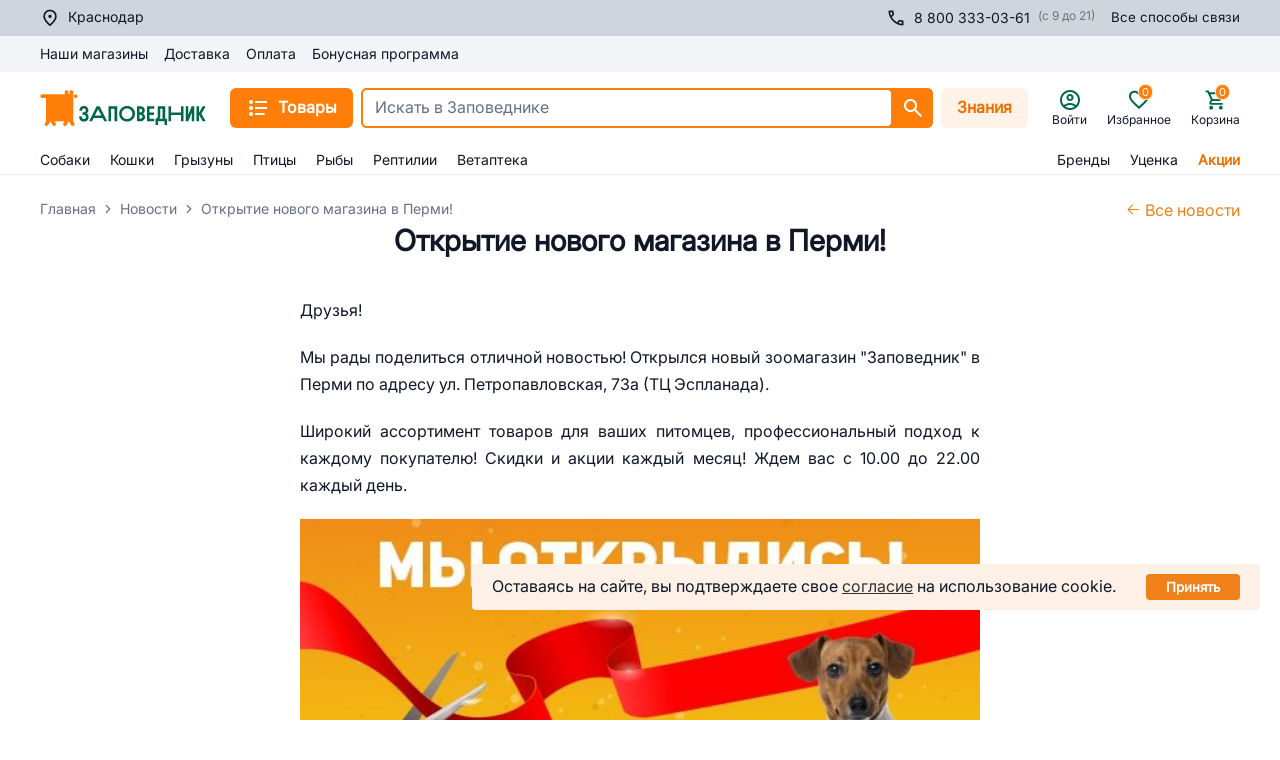

--- FILE ---
content_type: text/html; charset=utf-8
request_url: https://krasnodar.zapovednik96.ru/news/otkrytie_novogo_magazina_v_permi/
body_size: 99481
content:
<!doctype html>
<html data-n-head-ssr lang="ru" data-n-head="%7B%22lang%22:%7B%22ssr%22:%22ru%22%7D%7D">
  <head >
    <meta data-n-head="ssr" charset="utf-8"><meta data-n-head="ssr" name="viewport" content="width=device-width, initial-scale=1,maximum-scale=1 shrink-to-fit=no"><meta data-n-head="ssr" data-hid="og:site-name" name="og:site_name" content="Заповедник"><meta data-n-head="ssr" data-hid="og:type" name="og:type" content="website"><meta data-n-head="ssr" name="msapplication-TileColor" content="#da532c"><meta data-n-head="ssr" name="theme-color" content="#ffffff"><meta data-n-head="ssr" data-hid="og:title" name="og:title" content="14.02.22: Открытие нового магазина в Перми! | Заповедник"><meta data-n-head="ssr" data-hid="description" name="description" content="Открытие нового магазина в Перми! - 14.02.22.   Интернет-магазин зоотоваров Заповедник"><meta data-n-head="ssr" data-hid="og:description" name="og:description" content="Открытие нового магазина в Перми! - 14.02.22.   Интернет-магазин зоотоваров Заповедник"><meta data-n-head="ssr" data-hid="keywords" name="keywords" content="14.02.22: Открытие нового магазина в Перми! | Заповедник"><meta data-n-head="ssr" data-hid="robots" name="robots" content="index, follow"><title>14.02.22: Открытие нового магазина в Перми! | Заповедник</title><link data-n-head="ssr" rel="icon" type="image/png" href="/icon.png"><link data-n-head="ssr" rel="apple-touch-icon" sizes="180x180" href="/apple-touch-icon.png"><link data-n-head="ssr" rel="icon" type="image/png" sizes="32x32" href="/favicon-32x32.png"><link data-n-head="ssr" rel="icon" type="image/png" sizes="16x16" href="/favicon-16x16.png"><link data-n-head="ssr" rel="mask-icon" color="#5bbad5" href="/safari-pinned-tab.svg"><script data-n-head="ssr" src="/lib/sec.js" async></script><script data-n-head="ssr" data-hid="nuxt-jsonld--789c54cc" type="application/ld+json">{"@context":"https://schema.org/","@type":"BreadcrumbList","itemListElement":[{"@type":"ListItem","position":1,"name":"Главная","item":"https://krasnodar.zapovednik96.ru/"},{"@type":"ListItem","position":2,"name":"Новости","item":"https://krasnodar.zapovednik96.ru/news/"},{"@type":"ListItem","position":3,"name":"Открытие нового магазина в Перми!","item":""}]}</script><link rel="preload" href="/_zpvd/96efa74.modern.js" as="script"><link rel="preload" href="/_zpvd/commons/app.60.1d67dfb.modern.js" as="script"><link rel="preload" href="/_zpvd/vendors/app.170.21566d7.modern.js" as="script"><link rel="preload" href="/_zpvd/app.47.46a09b4.modern.js" as="script"><link rel="preload" href="/_zpvd/layouts/responsive.67.dfd70ba.modern.js" as="script"><link rel="preload" href="/_zpvd/layouts/responsive/layouts/responsive-gray.18.8e003a1.modern.js" as="script"><link rel="preload" href="/_zpvd/RcUserCity.45.7364d5f.modern.js" as="script"><link rel="preload" href="/_zpvd/pages/news/_code.101.5b3e5cd.modern.js" as="script"><link rel="preload" href="/_zpvd/RcFooter.12.87764ec.modern.js" as="script"><style data-vue-ssr-id="7729061d:0 2b7d3ed3:0 16f31b2c:0 17bc9ac2:0 26ff028c:0 3ead4f70:0 3ba7311d:0 06634982:0 ce9ae72c:0 30856f8e:0 7e789dd6:0 79c8b709:0 ebb1b3a0:0 24960144:0 36024274:0 5bc27bcb:0 88118eea:0 49b576c5:0 0c123e65:0 29d7328a:0 111591d6:0 a810d0da:0 6ad0b2f8:0 e64e4ee8:0 008c168c:0 1947551a:0 703aae70:0 14d4c2e1:0 d2c4606e:0 03afabd7:0 91806502:0 43b15d2c:0 5c4b96c5:0 4aa2edc2:0 36079d04:0 d40b973a:0 1c1b2acb:0 4bf7cf3c:0 c5848786:0 3dedb4fa:0 4ab54db2:0 3e357950:0 2a1bafc8:0 1d5b6e9a:0 5636de64:0 18ccc60d:0 f59b4568:0 b6f42950:0">.vc-container{--white:#fff;--black:#000;--gray-100:#f7fafc;--gray-200:#edf2f7;--gray-300:#e2e8f0;--gray-400:#cbd5e0;--gray-500:#a0aec0;--gray-600:#718096;--gray-700:#4a5568;--gray-800:#2d3748;--gray-900:#1a202c;--red-100:#fff5f5;--red-200:#fed7d7;--red-300:#feb2b2;--red-400:#fc8181;--red-500:#f56565;--red-600:#e53e3e;--red-700:#c53030;--red-800:#9b2c2c;--red-900:#742a2a;--orange-100:#fffaf0;--orange-200:#feebc8;--orange-300:#fbd38d;--orange-400:#f6ad55;--orange-500:#ed8936;--orange-600:#dd6b20;--orange-700:#c05621;--orange-800:#9c4221;--orange-900:#7b341e;--yellow-100:ivory;--yellow-200:#fefcbf;--yellow-300:#faf089;--yellow-400:#f6e05e;--yellow-500:#ecc94b;--yellow-600:#d69e2e;--yellow-700:#b7791f;--yellow-800:#975a16;--yellow-900:#744210;--green-100:#f0fff4;--green-200:#c6f6d5;--green-300:#9ae6b4;--green-400:#68d391;--green-500:#48bb78;--green-600:#38a169;--green-700:#2f855a;--green-800:#276749;--green-900:#22543d;--teal-100:#e6fffa;--teal-200:#b2f5ea;--teal-300:#81e6d9;--teal-400:#4fd1c5;--teal-500:#38b2ac;--teal-600:#319795;--teal-700:#2c7a7b;--teal-800:#285e61;--teal-900:#234e52;--blue-100:#ebf8ff;--blue-200:#bee3f8;--blue-300:#90cdf4;--blue-400:#63b3ed;--blue-500:#4299e1;--blue-600:#3182ce;--blue-700:#2b6cb0;--blue-800:#2c5282;--blue-900:#2a4365;--indigo-100:#ebf4ff;--indigo-200:#c3dafe;--indigo-300:#a3bffa;--indigo-400:#7f9cf5;--indigo-500:#667eea;--indigo-600:#5a67d8;--indigo-700:#4c51bf;--indigo-800:#434190;--indigo-900:#3c366b;--purple-100:#faf5ff;--purple-200:#e9d8fd;--purple-300:#d6bcfa;--purple-400:#b794f4;--purple-500:#9f7aea;--purple-600:#805ad5;--purple-700:#6b46c1;--purple-800:#553c9a;--purple-900:#44337a;--pink-100:#fff5f7;--pink-200:#fed7e2;--pink-300:#fbb6ce;--pink-400:#f687b3;--pink-500:#ed64a6;--pink-600:#d53f8c;--pink-700:#b83280;--pink-800:#97266d;--pink-900:#702459}.vc-container.vc-red{--accent-100:var(--red-100);--accent-200:var(--red-200);--accent-300:var(--red-300);--accent-400:var(--red-400);--accent-500:var(--red-500);--accent-600:var(--red-600);--accent-700:var(--red-700);--accent-800:var(--red-800);--accent-900:var(--red-900)}.vc-container.vc-orange{--accent-100:var(--orange-100);--accent-200:var(--orange-200);--accent-300:var(--orange-300);--accent-400:var(--orange-400);--accent-500:var(--orange-500);--accent-600:var(--orange-600);--accent-700:var(--orange-700);--accent-800:var(--orange-800);--accent-900:var(--orange-900)}.vc-container.vc-yellow{--accent-100:var(--yellow-100);--accent-200:var(--yellow-200);--accent-300:var(--yellow-300);--accent-400:var(--yellow-400);--accent-500:var(--yellow-500);--accent-600:var(--yellow-600);--accent-700:var(--yellow-700);--accent-800:var(--yellow-800);--accent-900:var(--yellow-900)}.vc-container.vc-green{--accent-100:var(--green-100);--accent-200:var(--green-200);--accent-300:var(--green-300);--accent-400:var(--green-400);--accent-500:var(--green-500);--accent-600:var(--green-600);--accent-700:var(--green-700);--accent-800:var(--green-800);--accent-900:var(--green-900)}.vc-container.vc-teal{--accent-100:var(--teal-100);--accent-200:var(--teal-200);--accent-300:var(--teal-300);--accent-400:var(--teal-400);--accent-500:var(--teal-500);--accent-600:var(--teal-600);--accent-700:var(--teal-700);--accent-800:var(--teal-800);--accent-900:var(--teal-900)}.vc-container.vc-blue{--accent-100:var(--blue-100);--accent-200:var(--blue-200);--accent-300:var(--blue-300);--accent-400:var(--blue-400);--accent-500:var(--blue-500);--accent-600:var(--blue-600);--accent-700:var(--blue-700);--accent-800:var(--blue-800);--accent-900:var(--blue-900)}.vc-container.vc-indigo{--accent-100:var(--indigo-100);--accent-200:var(--indigo-200);--accent-300:var(--indigo-300);--accent-400:var(--indigo-400);--accent-500:var(--indigo-500);--accent-600:var(--indigo-600);--accent-700:var(--indigo-700);--accent-800:var(--indigo-800);--accent-900:var(--indigo-900)}.vc-container.vc-purple{--accent-100:var(--purple-100);--accent-200:var(--purple-200);--accent-300:var(--purple-300);--accent-400:var(--purple-400);--accent-500:var(--purple-500);--accent-600:var(--purple-600);--accent-700:var(--purple-700);--accent-800:var(--purple-800);--accent-900:var(--purple-900)}.vc-container.vc-pink{--accent-100:var(--pink-100);--accent-200:var(--pink-200);--accent-300:var(--pink-300);--accent-400:var(--pink-400);--accent-500:var(--pink-500);--accent-600:var(--pink-600);--accent-700:var(--pink-700);--accent-800:var(--pink-800);--accent-900:var(--pink-900)}.vc-container{--font-normal:400;--font-medium:500;--font-semibold:600;--font-bold:700;--text-xs:12px;--text-sm:14px;--text-base:16px;--text-lg:18px;--leading-snug:1.375;--rounded:0.25rem;--rounded-lg:0.5rem;--rounded-full:9999px;--shadow:0 1px 3px 0 #0000001a,0 1px 2px 0 #0000000f;--shadow-lg:0 10px 15px -3px #0000001a,0 4px 6px -2px #0000000d;--shadow-inner:inset 0 2px 4px 0 #0000000f;--slide-translate:22px;--slide-duration:0.15s;--slide-timing:ease;--day-content-transition-time:0.13s ease-in;--weeknumber-offset:-34px;background-color:var(--white);border:1px solid;border-color:var(--gray-400);border-radius:.5rem;border-radius:var(--rounded-lg);color:var(--gray-900);display:inline-flex;font-family:BlinkMacSystemFont,-apple-system,"Segoe UI","Roboto","Oxygen","Ubuntu","Cantarell","Fira Sans","Droid Sans","Helvetica Neue","Helvetica","Arial",sans-serif;height:max-content;position:relative;width:max-content;-webkit-font-smoothing:antialiased;-moz-osx-font-smoothing:grayscale;-webkit-tap-highlight-color:transparent}.vc-container,.vc-container *{box-sizing:border-box}.vc-container :focus,.vc-container:focus{outline:none}.vc-container [role=button],.vc-container button{cursor:pointer}.vc-container.vc-is-expanded{min-width:100%}.vc-container .vc-container{border:none}.vc-container.vc-is-dark{background-color:var(--gray-900);border-color:var(--gray-700);color:var(--gray-100)}
.el-pagination--small .arrow.disabled,.el-table .hidden-columns,.el-table td.is-hidden>*,.el-table th.is-hidden>*,.el-table--hidden{visibility:hidden}.el-input__suffix,.el-tree.is-dragging .el-tree-node__content *{pointer-events:none}.el-dropdown .el-dropdown-selfdefine:focus:active,.el-dropdown .el-dropdown-selfdefine:focus:not(.focusing),.el-message__closeBtn:focus,.el-message__content:focus,.el-popover:focus,.el-popover:focus:active,.el-popover__reference:focus:hover,.el-popover__reference:focus:not(.focusing),.el-rate:active,.el-rate:focus,.el-tooltip:focus:hover,.el-tooltip:focus:not(.focusing),.el-upload-list__item.is-success:active,.el-upload-list__item.is-success:not(.focusing):focus{outline-width:0}@font-face{font-display:"auto";font-family:element-icons;font-style:normal;font-weight:400;src:url(/_zpvd/fonts/element-icons.535877f.woff) format("woff"),url(/_zpvd/fonts/element-icons.732389d.ttf) format("truetype")}[class*=" el-icon-"],[class^=el-icon-]{font-family:element-icons!important;speak:none;display:inline-block;font-feature-settings:normal;font-style:normal;font-variant:normal;font-weight:400;line-height:1;text-transform:none;vertical-align:baseline;-webkit-font-smoothing:antialiased;-moz-osx-font-smoothing:grayscale}.el-icon-ice-cream-round:before{content:"\e6a0"}.el-icon-ice-cream-square:before{content:"\e6a3"}.el-icon-lollipop:before{content:"\e6a4"}.el-icon-potato-strips:before{content:"\e6a5"}.el-icon-milk-tea:before{content:"\e6a6"}.el-icon-ice-drink:before{content:"\e6a7"}.el-icon-ice-tea:before{content:"\e6a9"}.el-icon-coffee:before{content:"\e6aa"}.el-icon-orange:before{content:"\e6ab"}.el-icon-pear:before{content:"\e6ac"}.el-icon-apple:before{content:"\e6ad"}.el-icon-cherry:before{content:"\e6ae"}.el-icon-watermelon:before{content:"\e6af"}.el-icon-grape:before{content:"\e6b0"}.el-icon-refrigerator:before{content:"\e6b1"}.el-icon-goblet-square-full:before{content:"\e6b2"}.el-icon-goblet-square:before{content:"\e6b3"}.el-icon-goblet-full:before{content:"\e6b4"}.el-icon-goblet:before{content:"\e6b5"}.el-icon-cold-drink:before{content:"\e6b6"}.el-icon-coffee-cup:before{content:"\e6b8"}.el-icon-water-cup:before{content:"\e6b9"}.el-icon-hot-water:before{content:"\e6ba"}.el-icon-ice-cream:before{content:"\e6bb"}.el-icon-dessert:before{content:"\e6bc"}.el-icon-sugar:before{content:"\e6bd"}.el-icon-tableware:before{content:"\e6be"}.el-icon-burger:before{content:"\e6bf"}.el-icon-knife-fork:before{content:"\e6c1"}.el-icon-fork-spoon:before{content:"\e6c2"}.el-icon-chicken:before{content:"\e6c3"}.el-icon-food:before{content:"\e6c4"}.el-icon-dish-1:before{content:"\e6c5"}.el-icon-dish:before{content:"\e6c6"}.el-icon-moon-night:before{content:"\e6ee"}.el-icon-moon:before{content:"\e6f0"}.el-icon-cloudy-and-sunny:before{content:"\e6f1"}.el-icon-partly-cloudy:before{content:"\e6f2"}.el-icon-cloudy:before{content:"\e6f3"}.el-icon-sunny:before{content:"\e6f6"}.el-icon-sunset:before{content:"\e6f7"}.el-icon-sunrise-1:before{content:"\e6f8"}.el-icon-sunrise:before{content:"\e6f9"}.el-icon-heavy-rain:before{content:"\e6fa"}.el-icon-lightning:before{content:"\e6fb"}.el-icon-light-rain:before{content:"\e6fc"}.el-icon-wind-power:before{content:"\e6fd"}.el-icon-baseball:before{content:"\e712"}.el-icon-soccer:before{content:"\e713"}.el-icon-football:before{content:"\e715"}.el-icon-basketball:before{content:"\e716"}.el-icon-ship:before{content:"\e73f"}.el-icon-truck:before{content:"\e740"}.el-icon-bicycle:before{content:"\e741"}.el-icon-mobile-phone:before{content:"\e6d3"}.el-icon-service:before{content:"\e6d4"}.el-icon-key:before{content:"\e6e2"}.el-icon-unlock:before{content:"\e6e4"}.el-icon-lock:before{content:"\e6e5"}.el-icon-watch:before{content:"\e6fe"}.el-icon-watch-1:before{content:"\e6ff"}.el-icon-timer:before{content:"\e702"}.el-icon-alarm-clock:before{content:"\e703"}.el-icon-map-location:before{content:"\e704"}.el-icon-delete-location:before{content:"\e705"}.el-icon-add-location:before{content:"\e706"}.el-icon-location-information:before{content:"\e707"}.el-icon-location-outline:before{content:"\e708"}.el-icon-location:before{content:"\e79e"}.el-icon-place:before{content:"\e709"}.el-icon-discover:before{content:"\e70a"}.el-icon-first-aid-kit:before{content:"\e70b"}.el-icon-trophy-1:before{content:"\e70c"}.el-icon-trophy:before{content:"\e70d"}.el-icon-medal:before{content:"\e70e"}.el-icon-medal-1:before{content:"\e70f"}.el-icon-stopwatch:before{content:"\e710"}.el-icon-mic:before{content:"\e711"}.el-icon-copy-document:before{content:"\e718"}.el-icon-full-screen:before{content:"\e719"}.el-icon-switch-button:before{content:"\e71b"}.el-icon-aim:before{content:"\e71c"}.el-icon-crop:before{content:"\e71d"}.el-icon-odometer:before{content:"\e71e"}.el-icon-time:before{content:"\e71f"}.el-icon-bangzhu:before{content:"\e724"}.el-icon-close-notification:before{content:"\e726"}.el-icon-microphone:before{content:"\e727"}.el-icon-turn-off-microphone:before{content:"\e728"}.el-icon-position:before{content:"\e729"}.el-icon-postcard:before{content:"\e72a"}.el-icon-message:before{content:"\e72b"}.el-icon-chat-line-square:before{content:"\e72d"}.el-icon-chat-dot-square:before{content:"\e72e"}.el-icon-chat-dot-round:before{content:"\e72f"}.el-icon-chat-square:before{content:"\e730"}.el-icon-chat-line-round:before{content:"\e731"}.el-icon-chat-round:before{content:"\e732"}.el-icon-set-up:before{content:"\e733"}.el-icon-turn-off:before{content:"\e734"}.el-icon-open:before{content:"\e735"}.el-icon-connection:before{content:"\e736"}.el-icon-link:before{content:"\e737"}.el-icon-cpu:before{content:"\e738"}.el-icon-thumb:before{content:"\e739"}.el-icon-female:before{content:"\e73a"}.el-icon-male:before{content:"\e73b"}.el-icon-guide:before{content:"\e73c"}.el-icon-news:before{content:"\e73e"}.el-icon-price-tag:before{content:"\e744"}.el-icon-discount:before{content:"\e745"}.el-icon-wallet:before{content:"\e747"}.el-icon-coin:before{content:"\e748"}.el-icon-money:before{content:"\e749"}.el-icon-bank-card:before{content:"\e74a"}.el-icon-box:before{content:"\e74b"}.el-icon-present:before{content:"\e74c"}.el-icon-sell:before{content:"\e6d5"}.el-icon-sold-out:before{content:"\e6d6"}.el-icon-shopping-bag-2:before{content:"\e74d"}.el-icon-shopping-bag-1:before{content:"\e74e"}.el-icon-shopping-cart-2:before{content:"\e74f"}.el-icon-shopping-cart-1:before{content:"\e750"}.el-icon-shopping-cart-full:before{content:"\e751"}.el-icon-smoking:before{content:"\e752"}.el-icon-no-smoking:before{content:"\e753"}.el-icon-house:before{content:"\e754"}.el-icon-table-lamp:before{content:"\e755"}.el-icon-school:before{content:"\e756"}.el-icon-office-building:before{content:"\e757"}.el-icon-toilet-paper:before{content:"\e758"}.el-icon-notebook-2:before{content:"\e759"}.el-icon-notebook-1:before{content:"\e75a"}.el-icon-files:before{content:"\e75b"}.el-icon-collection:before{content:"\e75c"}.el-icon-receiving:before{content:"\e75d"}.el-icon-suitcase-1:before{content:"\e760"}.el-icon-suitcase:before{content:"\e761"}.el-icon-film:before{content:"\e763"}.el-icon-collection-tag:before{content:"\e765"}.el-icon-data-analysis:before{content:"\e766"}.el-icon-pie-chart:before{content:"\e767"}.el-icon-data-board:before{content:"\e768"}.el-icon-data-line:before{content:"\e76d"}.el-icon-reading:before{content:"\e769"}.el-icon-magic-stick:before{content:"\e76a"}.el-icon-coordinate:before{content:"\e76b"}.el-icon-mouse:before{content:"\e76c"}.el-icon-brush:before{content:"\e76e"}.el-icon-headset:before{content:"\e76f"}.el-icon-umbrella:before{content:"\e770"}.el-icon-scissors:before{content:"\e771"}.el-icon-mobile:before{content:"\e773"}.el-icon-attract:before{content:"\e774"}.el-icon-monitor:before{content:"\e775"}.el-icon-search:before{content:"\e778"}.el-icon-takeaway-box:before{content:"\e77a"}.el-icon-paperclip:before{content:"\e77d"}.el-icon-printer:before{content:"\e77e"}.el-icon-document-add:before{content:"\e782"}.el-icon-document:before{content:"\e785"}.el-icon-document-checked:before{content:"\e786"}.el-icon-document-copy:before{content:"\e787"}.el-icon-document-delete:before{content:"\e788"}.el-icon-document-remove:before{content:"\e789"}.el-icon-tickets:before{content:"\e78b"}.el-icon-folder-checked:before{content:"\e77f"}.el-icon-folder-delete:before{content:"\e780"}.el-icon-folder-remove:before{content:"\e781"}.el-icon-folder-add:before{content:"\e783"}.el-icon-folder-opened:before{content:"\e784"}.el-icon-folder:before{content:"\e78a"}.el-icon-edit-outline:before{content:"\e764"}.el-icon-edit:before{content:"\e78c"}.el-icon-date:before{content:"\e78e"}.el-icon-c-scale-to-original:before{content:"\e7c6"}.el-icon-view:before{content:"\e6ce"}.el-icon-loading:before{content:"\e6cf"}.el-icon-rank:before{content:"\e6d1"}.el-icon-sort-down:before{content:"\e7c4"}.el-icon-sort-up:before{content:"\e7c5"}.el-icon-sort:before{content:"\e6d2"}.el-icon-finished:before{content:"\e6cd"}.el-icon-refresh-left:before{content:"\e6c7"}.el-icon-refresh-right:before{content:"\e6c8"}.el-icon-refresh:before{content:"\e6d0"}.el-icon-video-play:before{content:"\e7c0"}.el-icon-video-pause:before{content:"\e7c1"}.el-icon-d-arrow-right:before{content:"\e6dc"}.el-icon-d-arrow-left:before{content:"\e6dd"}.el-icon-arrow-up:before{content:"\e6e1"}.el-icon-arrow-down:before{content:"\e6df"}.el-icon-arrow-right:before{content:"\e6e0"}.el-icon-arrow-left:before{content:"\e6de"}.el-icon-top-right:before{content:"\e6e7"}.el-icon-top-left:before{content:"\e6e8"}.el-icon-top:before{content:"\e6e6"}.el-icon-bottom:before{content:"\e6eb"}.el-icon-right:before{content:"\e6e9"}.el-icon-back:before{content:"\e6ea"}.el-icon-bottom-right:before{content:"\e6ec"}.el-icon-bottom-left:before{content:"\e6ed"}.el-icon-caret-top:before{content:"\e78f"}.el-icon-caret-bottom:before{content:"\e790"}.el-icon-caret-right:before{content:"\e791"}.el-icon-caret-left:before{content:"\e792"}.el-icon-d-caret:before{content:"\e79a"}.el-icon-share:before{content:"\e793"}.el-icon-menu:before{content:"\e798"}.el-icon-s-grid:before{content:"\e7a6"}.el-icon-s-check:before{content:"\e7a7"}.el-icon-s-data:before{content:"\e7a8"}.el-icon-s-opportunity:before{content:"\e7aa"}.el-icon-s-custom:before{content:"\e7ab"}.el-icon-s-claim:before{content:"\e7ad"}.el-icon-s-finance:before{content:"\e7ae"}.el-icon-s-comment:before{content:"\e7af"}.el-icon-s-flag:before{content:"\e7b0"}.el-icon-s-marketing:before{content:"\e7b1"}.el-icon-s-shop:before{content:"\e7b4"}.el-icon-s-open:before{content:"\e7b5"}.el-icon-s-management:before{content:"\e7b6"}.el-icon-s-ticket:before{content:"\e7b7"}.el-icon-s-release:before{content:"\e7b8"}.el-icon-s-home:before{content:"\e7b9"}.el-icon-s-promotion:before{content:"\e7ba"}.el-icon-s-operation:before{content:"\e7bb"}.el-icon-s-unfold:before{content:"\e7bc"}.el-icon-s-fold:before{content:"\e7a9"}.el-icon-s-platform:before{content:"\e7bd"}.el-icon-s-order:before{content:"\e7be"}.el-icon-s-cooperation:before{content:"\e7bf"}.el-icon-bell:before{content:"\e725"}.el-icon-message-solid:before{content:"\e799"}.el-icon-video-camera:before{content:"\e772"}.el-icon-video-camera-solid:before{content:"\e796"}.el-icon-camera:before{content:"\e779"}.el-icon-camera-solid:before{content:"\e79b"}.el-icon-download:before{content:"\e77c"}.el-icon-upload2:before{content:"\e77b"}.el-icon-upload:before{content:"\e7c3"}.el-icon-picture-outline-round:before{content:"\e75f"}.el-icon-picture-outline:before{content:"\e75e"}.el-icon-picture:before{content:"\e79f"}.el-icon-close:before{content:"\e6db"}.el-icon-check:before{content:"\e6da"}.el-icon-plus:before{content:"\e6d9"}.el-icon-minus:before{content:"\e6d8"}.el-icon-help:before{content:"\e73d"}.el-icon-s-help:before{content:"\e7b3"}.el-icon-circle-close:before{content:"\e78d"}.el-icon-circle-check:before{content:"\e720"}.el-icon-circle-plus-outline:before{content:"\e723"}.el-icon-remove-outline:before{content:"\e722"}.el-icon-zoom-out:before{content:"\e776"}.el-icon-zoom-in:before{content:"\e777"}.el-icon-error:before{content:"\e79d"}.el-icon-success:before{content:"\e79c"}.el-icon-circle-plus:before{content:"\e7a0"}.el-icon-remove:before{content:"\e7a2"}.el-icon-info:before{content:"\e7a1"}.el-icon-question:before{content:"\e7a4"}.el-icon-warning-outline:before{content:"\e6c9"}.el-icon-warning:before{content:"\e7a3"}.el-icon-goods:before{content:"\e7c2"}.el-icon-s-goods:before{content:"\e7b2"}.el-icon-star-off:before{content:"\e717"}.el-icon-star-on:before{content:"\e797"}.el-icon-more-outline:before{content:"\e6cc"}.el-icon-more:before{content:"\e794"}.el-icon-phone-outline:before{content:"\e6cb"}.el-icon-phone:before{content:"\e795"}.el-icon-user:before{content:"\e6e3"}.el-icon-user-solid:before{content:"\e7a5"}.el-icon-setting:before{content:"\e6ca"}.el-icon-s-tools:before{content:"\e7ac"}.el-icon-delete:before{content:"\e6d7"}.el-icon-delete-solid:before{content:"\e7c9"}.el-icon-eleme:before{content:"\e7c7"}.el-icon-platform-eleme:before{content:"\e7ca"}.el-icon-loading{animation:rotating 2s linear infinite}.el-icon--right{margin-left:5px}.el-icon--left{margin-right:5px}@keyframes rotating{0%{transform:rotate(0)}to{transform:rotate(1turn)}}.el-pagination{color:#303133;font-weight:700;padding:2px 5px;white-space:nowrap}.el-pagination:after,.el-pagination:before{content:"";display:table}.el-pagination:after{clear:both}.el-pagination button,.el-pagination span:not([class*=suffix]){box-sizing:border-box;display:inline-block;font-size:13px;height:28px;line-height:28px;min-width:35.5px;vertical-align:top}.el-pagination .el-input__inner{-moz-appearance:textfield;line-height:normal;text-align:center}.el-pagination .el-input__suffix{right:0;transform:scale(.8)}.el-pagination .el-select .el-input{margin:0 5px;width:100px}.el-pagination .el-select .el-input .el-input__inner{border-radius:3px;padding-right:25px}.el-pagination button{background:0 0;border:none;padding:0 6px}.el-pagination button:focus{outline:0}.el-pagination button:hover{color:#409eff}.el-pagination button:disabled{background-color:#fff;color:#c0c4cc;cursor:not-allowed}.el-pagination .btn-next,.el-pagination .btn-prev{background:50% no-repeat #fff;background-size:16px;color:#303133;cursor:pointer;margin:0}.el-pagination .btn-next .el-icon,.el-pagination .btn-prev .el-icon{display:block;font-size:12px;font-weight:700}.el-pagination .btn-prev{padding-right:12px}.el-pagination .btn-next{padding-left:12px}.el-pagination .el-pager li.disabled{color:#c0c4cc;cursor:not-allowed}.el-pager li,.el-pager li.btn-quicknext:hover,.el-pager li.btn-quickprev:hover{cursor:pointer}.el-pagination--small .btn-next,.el-pagination--small .btn-prev,.el-pagination--small .el-pager li,.el-pagination--small .el-pager li.btn-quicknext,.el-pagination--small .el-pager li.btn-quickprev,.el-pagination--small .el-pager li:last-child{border-color:transparent;font-size:12px;height:22px;line-height:22px;min-width:22px}.el-pagination--small .more:before,.el-pagination--small li.more:before{line-height:24px}.el-pagination--small button,.el-pagination--small span:not([class*=suffix]){height:22px;line-height:22px}.el-pagination--small .el-pagination__editor,.el-pagination--small .el-pagination__editor.el-input .el-input__inner{height:22px}.el-pagination__sizes{color:#606266;font-weight:400;margin:0 10px 0 0}.el-pagination__sizes .el-input .el-input__inner{font-size:13px;padding-left:8px}.el-pagination__sizes .el-input .el-input__inner:hover{border-color:#409eff}.el-pagination__total{color:#606266;font-weight:400;margin-right:10px}.el-pagination__jump{color:#606266;font-weight:400;margin-left:24px}.el-pagination__jump .el-input__inner{padding:0 3px}.el-pagination__rightwrapper{float:right}.el-pagination__editor{border-radius:3px;box-sizing:border-box;height:28px;line-height:18px;margin:0 2px;padding:0 2px;text-align:center}.el-pager,.el-pagination.is-background .btn-next,.el-pagination.is-background .btn-prev{padding:0}.el-pagination__editor.el-input{width:50px}.el-pagination__editor.el-input .el-input__inner{height:28px}.el-pagination__editor .el-input__inner::-webkit-inner-spin-button,.el-pagination__editor .el-input__inner::-webkit-outer-spin-button{-webkit-appearance:none;margin:0}.el-pagination.is-background .btn-next,.el-pagination.is-background .btn-prev,.el-pagination.is-background .el-pager li{background-color:#f4f4f5;border-radius:2px;color:#606266;margin:0 5px;min-width:30px}.el-pagination.is-background .btn-next.disabled,.el-pagination.is-background .btn-next:disabled,.el-pagination.is-background .btn-prev.disabled,.el-pagination.is-background .btn-prev:disabled,.el-pagination.is-background .el-pager li.disabled{color:#c0c4cc}.el-pagination.is-background .el-pager li:not(.disabled):hover{color:#409eff}.el-pagination.is-background .el-pager li:not(.disabled).active{background-color:#409eff;color:#fff}.el-dialog,.el-pager li{background:#fff;-webkit-box-sizing:border-box}.el-pagination.is-background.el-pagination--small .btn-next,.el-pagination.is-background.el-pagination--small .btn-prev,.el-pagination.is-background.el-pagination--small .el-pager li{margin:0 3px;min-width:22px}.el-pager,.el-pager li{display:inline-block;margin:0;vertical-align:top}.el-pager{font-size:0;list-style:none;-webkit-user-select:none;-moz-user-select:none;user-select:none}.el-date-table,.el-table th{-webkit-user-select:none;-moz-user-select:none}.el-pager .more:before{line-height:30px}.el-pager li{box-sizing:border-box;font-size:13px;height:28px;line-height:28px;min-width:35.5px;padding:0 4px;text-align:center}.el-menu--collapse .el-menu .el-submenu,.el-menu--popup{min-width:200px}.el-pager li.btn-quicknext,.el-pager li.btn-quickprev{color:#303133;line-height:28px}.el-pager li.btn-quicknext.disabled,.el-pager li.btn-quickprev.disabled{color:#c0c4cc}.el-pager li.active+li{border-left:0}.el-pager li:hover{color:#409eff}.el-pager li.active{color:#409eff;cursor:default}.el-dialog{border-radius:2px;box-shadow:0 1px 3px rgba(0,0,0,.3);box-sizing:border-box;margin:0 auto 50px;position:relative;width:50%}.el-dialog.is-fullscreen{height:100%;margin-bottom:0;margin-top:0;overflow:auto;width:100%}.el-dialog__wrapper{bottom:0;left:0;margin:0;overflow:auto;position:fixed;right:0;top:0}.el-dialog__header{padding:20px 20px 10px}.el-dialog__headerbtn{background:0 0;border:none;cursor:pointer;font-size:16px;outline:0;padding:0;position:absolute;right:20px;top:20px}.el-dialog__headerbtn .el-dialog__close{color:#909399}.el-dialog__headerbtn:focus .el-dialog__close,.el-dialog__headerbtn:hover .el-dialog__close{color:#409eff}.el-dialog__title{color:#303133;font-size:18px;line-height:24px}.el-dialog__body{color:#606266;font-size:14px;padding:30px 20px;word-break:break-all}.el-dialog__footer{box-sizing:border-box;padding:10px 20px 20px;text-align:right}.el-dialog--center{text-align:center}.el-dialog--center .el-dialog__body{padding:25px 25px 30px;text-align:left;text-align:initial}.el-dialog--center .el-dialog__footer{text-align:inherit}.dialog-fade-enter-active{animation:dialog-fade-in .3s}.dialog-fade-leave-active{animation:dialog-fade-out .3s}@keyframes dialog-fade-in{0%{opacity:0;transform:translate3d(0,-20px,0)}to{opacity:1;transform:translateZ(0)}}@keyframes dialog-fade-out{0%{opacity:1;transform:translateZ(0)}to{opacity:0;transform:translate3d(0,-20px,0)}}.el-autocomplete{display:inline-block;position:relative}.el-autocomplete-suggestion{background-color:#fff;border:1px solid #e4e7ed;border-radius:4px;box-shadow:0 2px 12px 0 rgba(0,0,0,.1);box-sizing:border-box;margin:5px 0}.el-dropdown-menu,.el-menu--collapse .el-submenu .el-menu{-webkit-box-shadow:0 2px 12px 0 rgba(0,0,0,.1);z-index:10}.el-autocomplete-suggestion__wrap{box-sizing:border-box;max-height:280px;padding:10px 0}.el-autocomplete-suggestion__list{margin:0;padding:0}.el-autocomplete-suggestion li{color:#606266;cursor:pointer;font-size:14px;line-height:34px;list-style:none;margin:0;overflow:hidden;padding:0 20px;text-overflow:ellipsis;white-space:nowrap}.el-autocomplete-suggestion li.highlighted,.el-autocomplete-suggestion li:hover{background-color:#f5f7fa}.el-autocomplete-suggestion li.divider{border-top:1px solid #000;margin-top:6px}.el-autocomplete-suggestion li.divider:last-child{margin-bottom:-6px}.el-autocomplete-suggestion.is-loading li{color:#999;font-size:20px;height:100px;line-height:100px;text-align:center}.el-autocomplete-suggestion.is-loading li:after{content:"";display:inline-block;height:100%;vertical-align:middle}.el-autocomplete-suggestion.is-loading li:hover{background-color:#fff}.el-autocomplete-suggestion.is-loading .el-icon-loading{vertical-align:middle}.el-dropdown{color:#606266;display:inline-block;font-size:14px;position:relative}.el-dropdown .el-button-group{display:block}.el-dropdown .el-button-group .el-button{float:none}.el-dropdown .el-dropdown__caret-button{border-left:none;padding-left:5px;padding-right:5px;position:relative}.el-dropdown .el-dropdown__caret-button:before{background:hsla(0,0%,100%,.5);bottom:5px;content:"";display:block;left:0;position:absolute;top:5px;width:1px}.el-dropdown .el-dropdown__caret-button.el-button--default:before{background:rgba(220,223,230,.5)}.el-dropdown .el-dropdown__caret-button:hover:before{bottom:0;top:0}.el-dropdown .el-dropdown__caret-button .el-dropdown__icon{padding-left:0}.el-dropdown__icon{font-size:12px;margin:0 3px}.el-dropdown-menu{background-color:#fff;border:1px solid #ebeef5;border-radius:4px;box-shadow:0 2px 12px 0 rgba(0,0,0,.1);left:0;margin:5px 0;padding:10px 0;position:absolute;top:0}.el-dropdown-menu__item{color:#606266;cursor:pointer;font-size:14px;line-height:36px;list-style:none;margin:0;outline:0;padding:0 20px}.el-dropdown-menu__item:focus,.el-dropdown-menu__item:not(.is-disabled):hover{background-color:#ecf5ff;color:#66b1ff}.el-dropdown-menu__item i{margin-right:5px}.el-dropdown-menu__item--divided{border-top:1px solid #ebeef5;margin-top:6px;position:relative}.el-dropdown-menu__item--divided:before{background-color:#fff;content:"";display:block;height:6px;margin:0 -20px}.el-dropdown-menu__item.is-disabled{color:#bbb;cursor:default;pointer-events:none}.el-dropdown-menu--medium{padding:6px 0}.el-dropdown-menu--medium .el-dropdown-menu__item{font-size:14px;line-height:30px;padding:0 17px}.el-dropdown-menu--medium .el-dropdown-menu__item.el-dropdown-menu__item--divided{margin-top:6px}.el-dropdown-menu--medium .el-dropdown-menu__item.el-dropdown-menu__item--divided:before{height:6px;margin:0 -17px}.el-dropdown-menu--small{padding:6px 0}.el-dropdown-menu--small .el-dropdown-menu__item{font-size:13px;line-height:27px;padding:0 15px}.el-dropdown-menu--small .el-dropdown-menu__item.el-dropdown-menu__item--divided{margin-top:4px}.el-dropdown-menu--small .el-dropdown-menu__item.el-dropdown-menu__item--divided:before{height:4px;margin:0 -15px}.el-dropdown-menu--mini{padding:3px 0}.el-dropdown-menu--mini .el-dropdown-menu__item{font-size:12px;line-height:24px;padding:0 10px}.el-dropdown-menu--mini .el-dropdown-menu__item.el-dropdown-menu__item--divided{margin-top:3px}.el-dropdown-menu--mini .el-dropdown-menu__item.el-dropdown-menu__item--divided:before{height:3px;margin:0 -10px}.el-menu{border-right:1px solid #e6e6e6;list-style:none;margin:0;padding-left:0;position:relative}.el-menu,.el-menu--horizontal>.el-menu-item:not(.is-disabled):focus,.el-menu--horizontal>.el-menu-item:not(.is-disabled):hover,.el-menu--horizontal>.el-submenu .el-submenu__title:hover{background-color:#fff}.el-menu:after,.el-menu:before{content:"";display:table}.el-menu:after{clear:both}.el-menu.el-menu--horizontal{border-bottom:1px solid #e6e6e6}.el-menu--horizontal{border-right:none}.el-menu--horizontal>.el-menu-item{border-bottom:2px solid transparent;color:#909399;float:left;height:60px;line-height:60px;margin:0}.el-menu--horizontal>.el-menu-item a,.el-menu--horizontal>.el-menu-item a:hover{color:inherit}.el-menu--horizontal>.el-submenu{float:left}.el-menu--horizontal>.el-submenu:focus,.el-menu--horizontal>.el-submenu:hover{outline:0}.el-menu--horizontal>.el-submenu:focus .el-submenu__title,.el-menu--horizontal>.el-submenu:hover .el-submenu__title{color:#303133}.el-menu--horizontal>.el-submenu.is-active .el-submenu__title{border-bottom:2px solid #409eff;color:#303133}.el-menu--horizontal>.el-submenu .el-submenu__title{border-bottom:2px solid transparent;color:#909399;height:60px;line-height:60px}.el-menu--horizontal>.el-submenu .el-submenu__icon-arrow{margin-left:8px;margin-top:-3px;position:static;vertical-align:middle}.el-menu--horizontal .el-menu .el-menu-item,.el-menu--horizontal .el-menu .el-submenu__title{background-color:#fff;color:#909399;float:none;height:36px;line-height:36px;padding:0 10px}.el-menu--horizontal .el-menu .el-menu-item.is-active,.el-menu--horizontal .el-menu .el-submenu.is-active>.el-submenu__title{color:#303133}.el-menu--horizontal .el-menu-item:not(.is-disabled):focus,.el-menu--horizontal .el-menu-item:not(.is-disabled):hover{color:#303133;outline:0}.el-menu--horizontal>.el-menu-item.is-active{border-bottom:2px solid #409eff;color:#303133}.el-menu--collapse{width:64px}.el-menu--collapse>.el-menu-item [class^=el-icon-],.el-menu--collapse>.el-submenu>.el-submenu__title [class^=el-icon-]{margin:0;text-align:center;vertical-align:middle;width:24px}.el-menu--collapse>.el-menu-item .el-submenu__icon-arrow,.el-menu--collapse>.el-submenu>.el-submenu__title .el-submenu__icon-arrow{display:none}.el-menu--collapse>.el-menu-item span,.el-menu--collapse>.el-submenu>.el-submenu__title span{display:inline-block;height:0;overflow:hidden;visibility:hidden;width:0}.el-menu--collapse>.el-menu-item.is-active i{color:inherit}.el-menu--collapse .el-submenu{position:relative}.el-menu--collapse .el-submenu .el-menu{border:1px solid #e4e7ed;border-radius:2px;box-shadow:0 2px 12px 0 rgba(0,0,0,.1);left:100%;margin-left:5px;position:absolute;top:0}.el-menu-item,.el-submenu__title{-webkit-box-sizing:border-box;height:56px;line-height:56px;list-style:none;position:relative;white-space:nowrap}.el-menu--collapse .el-submenu.is-opened>.el-submenu__title .el-submenu__icon-arrow{transform:none}.el-menu--popup{border:none;border-radius:2px;box-shadow:0 2px 12px 0 rgba(0,0,0,.1);padding:5px 0;z-index:100}.el-menu--popup-bottom-start{margin-top:5px}.el-menu--popup-right-start{margin-left:5px;margin-right:5px}.el-menu-item{box-sizing:border-box;color:#303133;cursor:pointer;font-size:14px;padding:0 20px;transition:border-color .3s,background-color .3s,color .3s}.el-menu-item *{vertical-align:middle}.el-menu-item i{color:#909399}.el-menu-item:focus,.el-menu-item:hover{background-color:#ecf5ff;outline:0}.el-menu-item.is-disabled{background:0 0!important;cursor:not-allowed;opacity:.25}.el-menu-item [class^=el-icon-]{font-size:18px;margin-right:5px;text-align:center;vertical-align:middle;width:24px}.el-menu-item.is-active{color:#409eff}.el-menu-item.is-active i{color:inherit}.el-submenu{list-style:none;margin:0;padding-left:0}.el-submenu__title{box-sizing:border-box;color:#303133;cursor:pointer;font-size:14px;padding:0 20px;transition:border-color .3s,background-color .3s,color .3s}.el-submenu__title *{vertical-align:middle}.el-submenu__title i{color:#909399}.el-submenu__title:focus,.el-submenu__title:hover{background-color:#ecf5ff;outline:0}.el-submenu__title.is-disabled{background:0 0!important;cursor:not-allowed;opacity:.25}.el-submenu__title:hover{background-color:#ecf5ff}.el-submenu .el-menu{border:none}.el-submenu .el-menu-item{height:50px;line-height:50px;min-width:200px;padding:0 45px}.el-submenu__icon-arrow{font-size:12px;margin-top:-7px;position:absolute;right:20px;top:50%;transition:transform .3s}.el-submenu.is-active .el-submenu__title{border-bottom-color:#409eff}.el-submenu.is-opened>.el-submenu__title .el-submenu__icon-arrow{transform:rotate(180deg)}.el-submenu.is-disabled .el-menu-item,.el-submenu.is-disabled .el-submenu__title{background:0 0!important;cursor:not-allowed;opacity:.25}.el-submenu [class^=el-icon-]{font-size:18px;margin-right:5px;text-align:center;vertical-align:middle;width:24px}.el-menu-item-group>ul{padding:0}.el-menu-item-group__title{color:#909399;font-size:12px;line-height:normal;padding:7px 0 7px 20px}.el-radio-button__inner,.el-radio-group{display:inline-block;line-height:1;vertical-align:middle}.horizontal-collapse-transition .el-submenu__title .el-submenu__icon-arrow{opacity:0;transition:.2s}.el-radio-group{font-size:0}.el-radio-button{display:inline-block;outline:0;position:relative}.el-radio-button__inner{-webkit-appearance:none;background:#fff;border:1px solid #dcdfe6;border-left:0;border-radius:0;box-sizing:border-box;color:#606266;cursor:pointer;font-size:14px;font-weight:500;margin:0;outline:0;padding:12px 20px;position:relative;text-align:center;transition:all .3s cubic-bezier(.645,.045,.355,1);white-space:nowrap}.el-radio-button__inner.is-round{padding:12px 20px}.el-radio-button__inner:hover{color:#409eff}.el-radio-button__inner [class*=el-icon-]{line-height:.9}.el-radio-button__inner [class*=el-icon-]+span{margin-left:5px}.el-radio-button:first-child .el-radio-button__inner{border-left:1px solid #dcdfe6;border-radius:4px 0 0 4px;box-shadow:none!important}.el-radio-button__orig-radio{opacity:0;outline:0;position:absolute;z-index:-1}.el-radio-button__orig-radio:checked+.el-radio-button__inner{background-color:#409eff;border-color:#409eff;box-shadow:-1px 0 0 0 #409eff;color:#fff}.el-radio-button__orig-radio:disabled+.el-radio-button__inner{background-color:#fff;background-image:none;border-color:#ebeef5;box-shadow:none;color:#c0c4cc;cursor:not-allowed}.el-radio-button__orig-radio:disabled:checked+.el-radio-button__inner{background-color:#f2f6fc}.el-radio-button:last-child .el-radio-button__inner{border-radius:0 4px 4px 0}.el-popover,.el-radio-button:first-child:last-child .el-radio-button__inner{border-radius:4px}.el-radio-button--medium .el-radio-button__inner{border-radius:0;font-size:14px;padding:10px 20px}.el-radio-button--medium .el-radio-button__inner.is-round{padding:10px 20px}.el-radio-button--small .el-radio-button__inner{border-radius:0;font-size:12px;padding:9px 15px}.el-radio-button--small .el-radio-button__inner.is-round{padding:9px 15px}.el-radio-button--mini .el-radio-button__inner{border-radius:0;font-size:12px;padding:7px 15px}.el-radio-button--mini .el-radio-button__inner.is-round{padding:7px 15px}.el-radio-button:focus:not(.is-focus):not(:active):not(.is-disabled){box-shadow:0 0 2px 2px #409eff}.el-switch{align-items:center;display:inline-flex;font-size:14px;height:20px;line-height:20px;position:relative;vertical-align:middle}.el-switch__core,.el-switch__label{cursor:pointer;display:inline-block}.el-switch.is-disabled .el-switch__core,.el-switch.is-disabled .el-switch__label{cursor:not-allowed}.el-switch__label{color:#303133;font-size:14px;font-weight:500;height:20px;transition:.2s;vertical-align:middle}.el-switch__label.is-active{color:#409eff}.el-switch__label--left{margin-right:10px}.el-switch__label--right{margin-left:10px}.el-switch__label *{display:inline-block;font-size:14px;line-height:1}.el-switch__input{height:0;margin:0;opacity:0;position:absolute;width:0}.el-switch__core{background:#dcdfe6;border:1px solid #dcdfe6;border-radius:10px;box-sizing:border-box;height:20px;margin:0;outline:0;position:relative;transition:border-color .3s,background-color .3s;vertical-align:middle;width:40px}.el-switch__core:after{background-color:#fff;border-radius:100%;content:"";height:16px;left:1px;position:absolute;top:1px;transition:all .3s;width:16px}.el-switch.is-checked .el-switch__core{background-color:#409eff;border-color:#409eff}.el-switch.is-checked .el-switch__core:after{left:100%;margin-left:-17px}.el-switch.is-disabled{opacity:.6}.el-switch--wide .el-switch__label.el-switch__label--left span{left:10px}.el-switch--wide .el-switch__label.el-switch__label--right span{right:10px}.el-switch .label-fade-enter,.el-switch .label-fade-leave-active{opacity:0}.el-select-dropdown{background-color:#fff;border:1px solid #e4e7ed;border-radius:4px;box-shadow:0 2px 12px 0 rgba(0,0,0,.1);box-sizing:border-box;margin:5px 0;position:absolute;z-index:1001}.el-select-dropdown.is-multiple .el-select-dropdown__item.selected{background-color:#fff;color:#409eff}.el-select-dropdown.is-multiple .el-select-dropdown__item.selected.hover{background-color:#f5f7fa}.el-select-dropdown.is-multiple .el-select-dropdown__item.selected:after{content:"\e6da";font-family:element-icons;font-size:12px;font-weight:700;position:absolute;right:20px;-webkit-font-smoothing:antialiased;-moz-osx-font-smoothing:grayscale}.el-select-dropdown .el-scrollbar.is-empty .el-select-dropdown__list{padding:0}.el-select-dropdown__empty{color:#999;font-size:14px;margin:0;padding:10px 0;text-align:center}.el-select-dropdown__wrap{max-height:274px}.el-select-dropdown__list{box-sizing:border-box;list-style:none;margin:0;padding:6px 0}.el-select-dropdown__item{box-sizing:border-box;color:#606266;cursor:pointer;font-size:14px;height:34px;line-height:34px;overflow:hidden;padding:0 20px;position:relative;text-overflow:ellipsis;white-space:nowrap}.el-select-dropdown__item.is-disabled{color:#c0c4cc;cursor:not-allowed}.el-select-dropdown__item.is-disabled:hover{background-color:#fff}.el-select-dropdown__item.hover,.el-select-dropdown__item:hover{background-color:#f5f7fa}.el-select-dropdown__item.selected{color:#409eff;font-weight:700}.el-select-group{margin:0;padding:0}.el-select-group__wrap{list-style:none;margin:0;padding:0;position:relative}.el-select-group__wrap:not(:last-of-type){padding-bottom:24px}.el-select-group__wrap:not(:last-of-type):after{background:#e4e7ed;bottom:12px;content:"";display:block;height:1px;left:20px;position:absolute;right:20px}.el-select-group__title{color:#909399;font-size:12px;line-height:30px;padding-left:20px}.el-select-group .el-select-dropdown__item{padding-left:20px}.el-select{display:inline-block;position:relative}.el-select .el-select__tags>span{display:contents}.el-select:hover .el-input__inner{border-color:#c0c4cc}.el-select .el-input__inner{cursor:pointer;padding-right:35px}.el-select .el-input__inner:focus{border-color:#409eff}.el-select .el-input .el-select__caret{color:#c0c4cc;cursor:pointer;font-size:14px;transform:rotate(180deg);transition:transform .3s}.el-select .el-input .el-select__caret.is-reverse{transform:rotate(0)}.el-select .el-input .el-select__caret.is-show-close{border-radius:100%;color:#c0c4cc;font-size:14px;text-align:center;transform:rotate(180deg);transition:color .2s cubic-bezier(.645,.045,.355,1)}.el-select .el-input .el-select__caret.is-show-close:hover{color:#909399}.el-select .el-input.is-disabled .el-input__inner{cursor:not-allowed}.el-select .el-input.is-disabled .el-input__inner:hover{border-color:#e4e7ed}.el-select .el-input.is-focus .el-input__inner{border-color:#409eff}.el-select>.el-input{display:block}.el-select__input{-webkit-appearance:none;-moz-appearance:none;appearance:none;background-color:transparent;border:none;color:#666;font-size:14px;height:28px;margin-left:15px;outline:0;padding:0}.el-select__input.is-mini{height:14px}.el-select__close{color:#c0c4cc;cursor:pointer;font-size:14px;line-height:18px;position:absolute;right:25px;top:8px;z-index:1000}.el-select__close:hover{color:#909399}.el-select__tags{align-items:center;display:flex;flex-wrap:wrap;line-height:normal;position:absolute;top:50%;transform:translateY(-50%);white-space:normal;z-index:1}.el-select .el-tag__close{margin-top:-2px}.el-select .el-tag{background-color:#f0f2f5;border-color:transparent;box-sizing:border-box;margin:2px 0 2px 6px}.el-select .el-tag__close.el-icon-close{background-color:#c0c4cc;color:#fff;right:-7px;top:0}.el-select .el-tag__close.el-icon-close:hover{background-color:#909399}.el-table,.el-table__expanded-cell{background-color:#fff}.el-select .el-tag__close.el-icon-close:before{display:block;transform:translateY(.5px)}.el-table{box-sizing:border-box;color:#606266;flex:1;font-size:14px;max-width:100%;overflow:hidden;position:relative;width:100%}.el-table--mini,.el-table--small,.el-table__expand-icon{font-size:12px}.el-table__empty-block{align-items:center;display:flex;justify-content:center;min-height:60px;text-align:center;width:100%}.el-table__empty-text{color:#909399;line-height:60px;width:50%}.el-table__expand-column .cell{padding:0;text-align:center}.el-table__expand-icon{color:#666;cursor:pointer;height:20px;position:relative;transition:transform .2s ease-in-out}.el-table__expand-icon--expanded{transform:rotate(90deg)}.el-table__expand-icon>.el-icon{left:50%;margin-left:-5px;margin-top:-5px;position:absolute;top:50%}.el-table__expanded-cell[class*=cell]{padding:20px 50px}.el-table__expanded-cell:hover{background-color:transparent!important}.el-table__placeholder{display:inline-block;width:20px}.el-table__append-wrapper{overflow:hidden}.el-table--fit{border-bottom:0;border-right:0}.el-table--fit td.gutter,.el-table--fit th.gutter{border-right-width:1px}.el-table--scrollable-x .el-table__body-wrapper{overflow-x:auto}.el-table--scrollable-y .el-table__body-wrapper{overflow-y:auto}.el-table thead{color:#909399;font-weight:500}.el-table thead.is-group th{background:#f5f7fa}.el-table th,.el-table tr{background-color:#fff}.el-table td,.el-table th{box-sizing:border-box;min-width:0;padding:12px 0;position:relative;text-align:left;text-overflow:ellipsis;vertical-align:middle}.el-table td.is-center,.el-table th.is-center{text-align:center}.el-table td.is-right,.el-table th.is-right{text-align:right}.el-table td.gutter,.el-table th.gutter{border-bottom-width:0;border-right-width:0;padding:0;width:15px}.el-table--medium td,.el-table--medium th{padding:10px 0}.el-table--small td,.el-table--small th{padding:8px 0}.el-table--mini td,.el-table--mini th{padding:6px 0}.el-table .cell,.el-table--border td:first-child .cell,.el-table--border th:first-child .cell{padding-left:10px}.el-table tr input[type=checkbox]{margin:0}.el-table td,.el-table th.is-leaf{border-bottom:1px solid #ebeef5}.el-table th.is-sortable{cursor:pointer}.el-table th{overflow:hidden;-webkit-user-select:none;-moz-user-select:none;user-select:none}.el-table th>.cell{box-sizing:border-box;display:inline-block;padding-left:10px;padding-right:10px;position:relative;vertical-align:middle;width:100%}.el-table th>.cell.highlight{color:#409eff}.el-table th.required>div:before{background:#ff4d51;border-radius:50%;content:"";display:inline-block;height:8px;margin-right:5px;vertical-align:middle;width:8px}.el-table td div{box-sizing:border-box}.el-table td.gutter{width:0}.el-table .cell{box-sizing:border-box;line-height:23px;overflow:hidden;padding-right:10px;text-overflow:ellipsis;white-space:normal;word-break:break-all}.el-table .cell.el-tooltip{min-width:50px;white-space:nowrap}.el-table--border,.el-table--group{border:1px solid #ebeef5}.el-table--border:after,.el-table--group:after,.el-table:before{background-color:#ebeef5;content:"";position:absolute;z-index:1}.el-table--border:after,.el-table--group:after{height:100%;right:0;top:0;width:1px}.el-table:before{bottom:0;height:1px;left:0;width:100%}.el-table--border{border-bottom:none;border-right:none}.el-table--border.el-loading-parent--relative{border-color:transparent}.el-table--border td,.el-table--border th,.el-table__body-wrapper .el-table--border.is-scrolling-left~.el-table__fixed{border-right:1px solid #ebeef5}.el-table--border th,.el-table--border th.gutter:last-of-type,.el-table__fixed-right-patch{border-bottom:1px solid #ebeef5}.el-table__fixed,.el-table__fixed-right{box-shadow:0 0 10px rgba(0,0,0,.12);left:0;overflow-x:hidden;overflow-y:hidden;position:absolute;top:0}.el-table__fixed-right:before,.el-table__fixed:before{background-color:#ebeef5;bottom:0;content:"";height:1px;left:0;position:absolute;width:100%;z-index:4}.el-table__fixed-right-patch{background-color:#fff;position:absolute;right:0;top:-1px}.el-table__fixed-right{left:auto;right:0;top:0}.el-table__fixed-right .el-table__fixed-body-wrapper,.el-table__fixed-right .el-table__fixed-footer-wrapper,.el-table__fixed-right .el-table__fixed-header-wrapper{left:auto;right:0}.el-table__fixed-header-wrapper{left:0;position:absolute;top:0;z-index:3}.el-table__fixed-footer-wrapper{bottom:0;left:0;position:absolute;z-index:3}.el-table__fixed-footer-wrapper tbody td{background-color:#f5f7fa;border-top:1px solid #ebeef5;color:#606266}.el-table__fixed-body-wrapper{left:0;overflow:hidden;position:absolute;top:37px;z-index:3}.el-table__body-wrapper,.el-table__footer-wrapper,.el-table__header-wrapper{width:100%}.el-table__footer-wrapper{margin-top:-1px}.el-table__footer-wrapper td{border-top:1px solid #ebeef5}.el-table__body,.el-table__footer,.el-table__header{border-collapse:separate;table-layout:fixed}.el-table__footer-wrapper,.el-table__header-wrapper{overflow:hidden}.el-table__footer-wrapper tbody td,.el-table__header-wrapper tbody td{background-color:#f5f7fa;color:#606266}.el-table__body-wrapper{overflow:hidden;position:relative}.el-table__body-wrapper.is-scrolling-left~.el-table__fixed,.el-table__body-wrapper.is-scrolling-none~.el-table__fixed,.el-table__body-wrapper.is-scrolling-none~.el-table__fixed-right,.el-table__body-wrapper.is-scrolling-right~.el-table__fixed-right{box-shadow:none}.el-picker-panel,.el-table-filter{-webkit-box-shadow:0 2px 12px 0 rgba(0,0,0,.1)}.el-table__body-wrapper .el-table--border.is-scrolling-right~.el-table__fixed-right{border-left:1px solid #ebeef5}.el-table .caret-wrapper{align-items:center;cursor:pointer;display:inline-flex;flex-direction:column;height:34px;overflow:visible;overflow:initial;position:relative;vertical-align:middle;width:24px}.el-table .sort-caret{border:5px solid transparent;height:0;left:7px;position:absolute;width:0}.el-table .sort-caret.ascending{border-bottom-color:#c0c4cc;top:5px}.el-table .sort-caret.descending{border-top-color:#c0c4cc;bottom:7px}.el-table .ascending .sort-caret.ascending{border-bottom-color:#409eff}.el-table .descending .sort-caret.descending{border-top-color:#409eff}.el-table .hidden-columns{position:absolute;z-index:-1}.el-table--striped .el-table__body tr.el-table__row--striped td{background:#fafafa}.el-table--striped .el-table__body tr.el-table__row--striped.current-row td{background-color:#ecf5ff}.el-table__body tr.hover-row.current-row>td,.el-table__body tr.hover-row.el-table__row--striped.current-row>td,.el-table__body tr.hover-row.el-table__row--striped>td,.el-table__body tr.hover-row>td{background-color:#f5f7fa}.el-table__body tr.current-row>td{background-color:#ecf5ff}.el-table__column-resize-proxy{border-left:1px solid #ebeef5;bottom:0;left:200px;position:absolute;top:0;width:0;z-index:10}.el-table__column-filter-trigger{cursor:pointer;display:inline-block;line-height:34px}.el-table__column-filter-trigger i{color:#909399;font-size:12px;transform:scale(.75)}.el-table--enable-row-transition .el-table__body td{transition:background-color .25s ease}.el-table--enable-row-hover .el-table__body tr:hover>td{background-color:#f5f7fa}.el-table--fluid-height .el-table__fixed,.el-table--fluid-height .el-table__fixed-right{bottom:0;overflow:hidden}.el-table [class*=el-table__row--level] .el-table__expand-icon{display:inline-block;height:20px;line-height:20px;margin-right:3px;text-align:center;width:20px}.el-table-column--selection .cell{padding-left:14px;padding-right:14px}.el-table-filter{background-color:#fff;border:1px solid #ebeef5;border-radius:2px;box-shadow:0 2px 12px 0 rgba(0,0,0,.1);box-sizing:border-box;margin:2px 0}.el-date-table td,.el-date-table td div{-webkit-box-sizing:border-box;height:30px}.el-table-filter__list{list-style:none;margin:0;min-width:100px;padding:5px 0}.el-table-filter__list-item{cursor:pointer;font-size:14px;line-height:36px;padding:0 10px}.el-table-filter__list-item:hover{background-color:#ecf5ff;color:#66b1ff}.el-table-filter__list-item.is-active{background-color:#409eff;color:#fff}.el-table-filter__content{min-width:100px}.el-table-filter__bottom{border-top:1px solid #ebeef5;padding:8px}.el-table-filter__bottom button{background:0 0;border:none;color:#606266;cursor:pointer;font-size:13px;padding:0 3px}.el-date-table td.in-range div,.el-date-table td.in-range div:hover,.el-date-table.is-week-mode .el-date-table__row.current div,.el-date-table.is-week-mode .el-date-table__row:hover div{background-color:#f2f6fc}.el-table-filter__bottom button:hover{color:#409eff}.el-table-filter__bottom button:focus{outline:0}.el-table-filter__bottom button.is-disabled{color:#c0c4cc;cursor:not-allowed}.el-table-filter__wrap{max-height:280px}.el-table-filter__checkbox-group{padding:10px}.el-table-filter__checkbox-group label.el-checkbox{display:block;margin-bottom:8px;margin-left:5px;margin-right:5px}.el-table-filter__checkbox-group .el-checkbox:last-child{margin-bottom:0}.el-date-table{font-size:12px;-webkit-user-select:none;-moz-user-select:none;user-select:none}.el-date-table.is-week-mode .el-date-table__row:hover td.available:hover{color:#606266}.el-date-table.is-week-mode .el-date-table__row:hover td:first-child div{border-bottom-left-radius:15px;border-top-left-radius:15px;margin-left:5px}.el-date-table.is-week-mode .el-date-table__row:hover td:last-child div{border-bottom-right-radius:15px;border-top-right-radius:15px;margin-right:5px}.el-date-table td{box-sizing:border-box;cursor:pointer;padding:4px 0;position:relative;text-align:center;width:32px}.el-date-table td div{box-sizing:border-box;padding:3px 0}.el-date-table td span{border-radius:50%;display:block;height:24px;left:50%;line-height:24px;margin:0 auto;position:absolute;transform:translateX(-50%);width:24px}.el-date-table td.next-month,.el-date-table td.prev-month{color:#c0c4cc}.el-date-table td.today{position:relative}.el-date-table td.today span{color:#409eff;font-weight:700}.el-date-table td.today.end-date span,.el-date-table td.today.start-date span{color:#fff}.el-date-table td.available:hover{color:#409eff}.el-date-table td.current:not(.disabled) span{background-color:#409eff;color:#fff}.el-date-table td.end-date div,.el-date-table td.start-date div{color:#fff}.el-date-table td.end-date span,.el-date-table td.start-date span{background-color:#409eff}.el-date-table td.start-date div{border-bottom-left-radius:15px;border-top-left-radius:15px;margin-left:5px}.el-date-table td.end-date div{border-bottom-right-radius:15px;border-top-right-radius:15px;margin-right:5px}.el-date-table td.disabled div{background-color:#f5f7fa;color:#c0c4cc;cursor:not-allowed;opacity:1}.el-date-table td.selected div{background-color:#f2f6fc;border-radius:15px;margin-left:5px;margin-right:5px}.el-date-table td.selected div:hover{background-color:#f2f6fc}.el-date-table td.selected span{background-color:#409eff;border-radius:15px;color:#fff}.el-date-table td.week{color:#606266;font-size:80%}.el-month-table,.el-year-table{border-collapse:collapse;font-size:12px}.el-date-table th{border-bottom:1px solid #ebeef5;color:#606266;font-weight:400;padding:5px}.el-month-table{margin:-1px}.el-month-table td{cursor:pointer;padding:8px 0;text-align:center}.el-month-table td div{box-sizing:border-box;height:48px;padding:6px 0}.el-month-table td.today .cell{color:#409eff;font-weight:700}.el-month-table td.today.end-date .cell,.el-month-table td.today.start-date .cell{color:#fff}.el-month-table td.disabled .cell{background-color:#f5f7fa;color:#c0c4cc;cursor:not-allowed}.el-month-table td.disabled .cell:hover{color:#c0c4cc}.el-month-table td .cell{border-radius:18px;color:#606266;display:block;height:36px;line-height:36px;margin:0 auto;width:60px}.el-month-table td .cell:hover{color:#409eff}.el-month-table td.in-range div,.el-month-table td.in-range div:hover{background-color:#f2f6fc}.el-month-table td.end-date div,.el-month-table td.start-date div{color:#fff}.el-month-table td.end-date .cell,.el-month-table td.start-date .cell{background-color:#409eff;color:#fff}.el-month-table td.start-date div{border-bottom-left-radius:24px;border-top-left-radius:24px}.el-month-table td.end-date div{border-bottom-right-radius:24px;border-top-right-radius:24px}.el-month-table td.current:not(.disabled) .cell{color:#409eff}.el-year-table{margin:-1px}.el-year-table .el-icon{color:#303133}.el-year-table td{cursor:pointer;padding:20px 3px;text-align:center}.el-year-table td.today .cell{color:#409eff;font-weight:700}.el-year-table td.disabled .cell{background-color:#f5f7fa;color:#c0c4cc;cursor:not-allowed}.el-year-table td.disabled .cell:hover{color:#c0c4cc}.el-year-table td .cell{color:#606266;display:block;height:32px;line-height:32px;margin:0 auto;width:48px}.el-year-table td .cell:hover,.el-year-table td.current:not(.disabled) .cell{color:#409eff}.el-date-range-picker{width:646px}.el-date-range-picker.has-sidebar{width:756px}.el-date-range-picker table{table-layout:fixed;width:100%}.el-date-range-picker .el-picker-panel__body{min-width:513px}.el-date-range-picker .el-picker-panel__content{margin:0}.el-date-range-picker__header{height:28px;position:relative;text-align:center}.el-date-range-picker__header [class*=arrow-left]{float:left}.el-date-range-picker__header [class*=arrow-right]{float:right}.el-date-range-picker__header div{font-size:16px;font-weight:500;margin-right:50px}.el-date-range-picker__content{box-sizing:border-box;float:left;margin:0;padding:16px;width:50%}.el-date-range-picker__content.is-left{border-right:1px solid #e4e4e4}.el-date-range-picker__content .el-date-range-picker__header div{margin-left:50px;margin-right:50px}.el-date-range-picker__editors-wrap{box-sizing:border-box;display:table-cell}.el-date-range-picker__editors-wrap.is-right{text-align:right}.el-date-range-picker__time-header{border-bottom:1px solid #e4e4e4;box-sizing:border-box;display:table;font-size:12px;padding:8px 5px 5px;position:relative;width:100%}.el-date-range-picker__time-header>.el-icon-arrow-right{color:#303133;display:table-cell;font-size:20px;vertical-align:middle}.el-date-range-picker__time-picker-wrap{display:table-cell;padding:0 5px;position:relative}.el-date-range-picker__time-picker-wrap .el-picker-panel{background:#fff;position:absolute;right:0;top:13px;z-index:1}.el-date-picker{width:322px}.el-date-picker.has-sidebar.has-time{width:434px}.el-date-picker.has-sidebar{width:438px}.el-date-picker.has-time .el-picker-panel__body-wrapper{position:relative}.el-date-picker .el-picker-panel__content{width:292px}.el-date-picker table{table-layout:fixed;width:100%}.el-date-picker__editor-wrap{display:table-cell;padding:0 5px;position:relative}.el-date-picker__time-header{border-bottom:1px solid #e4e4e4;box-sizing:border-box;display:table;font-size:12px;padding:8px 5px 5px;position:relative;width:100%}.el-date-picker__header{margin:12px;text-align:center}.el-date-picker__header--bordered{border-bottom:1px solid #ebeef5;margin-bottom:0;padding-bottom:12px}.el-date-picker__header--bordered+.el-picker-panel__content{margin-top:0}.el-date-picker__header-label{color:#606266;cursor:pointer;font-size:16px;font-weight:500;line-height:22px;padding:0 5px;text-align:center}.el-date-picker__header-label.active,.el-date-picker__header-label:hover{color:#409eff}.el-date-picker__prev-btn{float:left}.el-date-picker__next-btn{float:right}.el-date-picker__time-wrap{padding:10px;text-align:center}.el-date-picker__time-label{cursor:pointer;float:left;line-height:30px;margin-left:10px}.time-select{margin:5px 0;min-width:0}.time-select .el-picker-panel__content{margin:0;max-height:200px}.time-select-item{font-size:14px;line-height:20px;padding:8px 10px}.time-select-item.selected:not(.disabled){color:#409eff;font-weight:700}.time-select-item.disabled{color:#e4e7ed;cursor:not-allowed}.time-select-item:hover{background-color:#f5f7fa;cursor:pointer;font-weight:700}.el-date-editor{display:inline-block;position:relative;text-align:left}.el-date-editor.el-input,.el-date-editor.el-input__inner{width:220px}.el-date-editor--monthrange.el-input,.el-date-editor--monthrange.el-input__inner{width:300px}.el-date-editor--daterange.el-input,.el-date-editor--daterange.el-input__inner,.el-date-editor--timerange.el-input,.el-date-editor--timerange.el-input__inner{width:350px}.el-date-editor--datetimerange.el-input,.el-date-editor--datetimerange.el-input__inner{width:400px}.el-date-editor--dates .el-input__inner{text-overflow:ellipsis;white-space:nowrap}.el-date-editor .el-icon-circle-close{cursor:pointer}.el-date-editor .el-range__icon{color:#c0c4cc;float:left;font-size:14px;line-height:32px;margin-left:-5px}.el-date-editor .el-range-input,.el-date-editor .el-range-separator{display:inline-block;font-size:14px;height:100%;margin:0;text-align:center}.el-date-editor .el-range-input{-webkit-appearance:none;-moz-appearance:none;appearance:none;border:none;color:#606266;outline:0;padding:0;width:39%}.el-date-editor .el-range-input::-moz-placeholder{color:#c0c4cc}.el-date-editor .el-range-input::placeholder{color:#c0c4cc}.el-date-editor .el-range-separator{color:#303133;line-height:32px;padding:0 5px;width:5%}.el-date-editor .el-range__close-icon{color:#c0c4cc;display:inline-block;float:right;font-size:14px;line-height:32px;width:25px}.el-range-editor.el-input__inner{align-items:center;display:inline-flex;padding:3px 10px}.el-range-editor .el-range-input{line-height:1}.el-range-editor.is-active,.el-range-editor.is-active:hover{border-color:#409eff}.el-range-editor--medium.el-input__inner{height:36px}.el-range-editor--medium .el-range-separator{font-size:14px;line-height:28px}.el-range-editor--medium .el-range-input{font-size:14px}.el-range-editor--medium .el-range__close-icon,.el-range-editor--medium .el-range__icon{line-height:28px}.el-range-editor--small.el-input__inner{height:32px}.el-range-editor--small .el-range-separator{font-size:13px;line-height:24px}.el-range-editor--small .el-range-input{font-size:13px}.el-range-editor--small .el-range__close-icon,.el-range-editor--small .el-range__icon{line-height:24px}.el-range-editor--mini.el-input__inner{height:28px}.el-range-editor--mini .el-range-separator{font-size:12px;line-height:20px}.el-range-editor--mini .el-range-input{font-size:12px}.el-range-editor--mini .el-range__close-icon,.el-range-editor--mini .el-range__icon{line-height:20px}.el-range-editor.is-disabled{background-color:#f5f7fa;border-color:#e4e7ed;color:#c0c4cc;cursor:not-allowed}.el-range-editor.is-disabled:focus,.el-range-editor.is-disabled:hover{border-color:#e4e7ed}.el-range-editor.is-disabled input{background-color:#f5f7fa;color:#c0c4cc;cursor:not-allowed}.el-range-editor.is-disabled input::-moz-placeholder{color:#c0c4cc}.el-range-editor.is-disabled input::placeholder{color:#c0c4cc}.el-range-editor.is-disabled .el-range-separator{color:#c0c4cc}.el-picker-panel{background:#fff;border:1px solid #e4e7ed;border-radius:4px;box-shadow:0 2px 12px 0 rgba(0,0,0,.1);color:#606266;line-height:30px;margin:5px 0}.el-popover,.el-time-panel{-webkit-box-shadow:0 2px 12px 0 rgba(0,0,0,.1)}.el-picker-panel__body-wrapper:after,.el-picker-panel__body:after{clear:both;content:"";display:table}.el-picker-panel__content{margin:15px;position:relative}.el-picker-panel__footer{background-color:#fff;border-top:1px solid #e4e4e4;font-size:0;padding:4px;position:relative;text-align:right}.el-picker-panel__shortcut{background-color:transparent;border:0;color:#606266;cursor:pointer;display:block;font-size:14px;line-height:28px;outline:0;padding-left:12px;text-align:left;width:100%}.el-picker-panel__shortcut:hover{color:#409eff}.el-picker-panel__shortcut.active{background-color:#e6f1fe;color:#409eff}.el-picker-panel__btn{background-color:transparent;border:1px solid #dcdcdc;border-radius:2px;color:#333;cursor:pointer;font-size:12px;line-height:24px;outline:0;padding:0 20px}.el-picker-panel__btn[disabled]{color:#ccc;cursor:not-allowed}.el-picker-panel__icon-btn{background:0 0;border:0;color:#303133;cursor:pointer;font-size:12px;margin-top:8px;outline:0}.el-picker-panel__icon-btn:hover{color:#409eff}.el-picker-panel__icon-btn.is-disabled{color:#bbb}.el-picker-panel__icon-btn.is-disabled:hover{cursor:not-allowed}.el-picker-panel__link-btn{vertical-align:middle}.el-picker-panel [slot=sidebar],.el-picker-panel__sidebar{background-color:#fff;border-right:1px solid #e4e4e4;bottom:0;box-sizing:border-box;overflow:auto;padding-top:6px;position:absolute;top:0;width:110px}.el-picker-panel [slot=sidebar]+.el-picker-panel__body,.el-picker-panel__sidebar+.el-picker-panel__body{margin-left:110px}.el-time-spinner.has-seconds .el-time-spinner__wrapper{width:33.3%}.el-time-spinner__wrapper{display:inline-block;max-height:190px;overflow:auto;position:relative;vertical-align:top;width:50%}.el-time-spinner__wrapper .el-scrollbar__wrap:not(.el-scrollbar__wrap--hidden-default){padding-bottom:15px}.el-time-spinner__input.el-input .el-input__inner,.el-time-spinner__list{padding:0;text-align:center}.el-time-spinner__wrapper.is-arrow{box-sizing:border-box;overflow:hidden;text-align:center}.el-time-spinner__wrapper.is-arrow .el-time-spinner__list{transform:translateY(-32px)}.el-time-spinner__wrapper.is-arrow .el-time-spinner__item:hover:not(.disabled):not(.active){background:#fff;cursor:default}.el-time-spinner__arrow{color:#909399;cursor:pointer;font-size:12px;height:30px;left:0;line-height:30px;position:absolute;text-align:center;width:100%;z-index:1}.el-time-spinner__arrow:hover{color:#409eff}.el-time-spinner__arrow.el-icon-arrow-up{top:10px}.el-time-spinner__arrow.el-icon-arrow-down{bottom:10px}.el-time-spinner__input.el-input{width:70%}.el-time-spinner__list{list-style:none;margin:0}.el-time-spinner__list:after,.el-time-spinner__list:before{content:"";display:block;height:80px;width:100%}.el-time-spinner__item{color:#606266;font-size:12px;height:32px;line-height:32px}.el-time-spinner__item:hover:not(.disabled):not(.active){background:#f5f7fa;cursor:pointer}.el-time-spinner__item.active:not(.disabled){color:#303133;font-weight:700}.el-time-spinner__item.disabled{color:#c0c4cc;cursor:not-allowed}.el-time-panel{background-color:#fff;border:1px solid #e4e7ed;border-radius:2px;box-shadow:0 2px 12px 0 rgba(0,0,0,.1);box-sizing:content-box;left:0;margin:5px 0;position:absolute;-webkit-user-select:none;-moz-user-select:none;user-select:none;width:180px;z-index:1000}.el-slider__button,.el-slider__button-wrapper{-webkit-user-select:none;-moz-user-select:none;-ms-user-select:none}.el-time-panel__content{font-size:0;overflow:hidden;position:relative}.el-time-panel__content:after,.el-time-panel__content:before{border-bottom:1px solid #e4e7ed;border-top:1px solid #e4e7ed;box-sizing:border-box;content:"";height:32px;left:0;margin-top:-15px;padding-top:6px;position:absolute;right:0;text-align:left;top:50%;z-index:-1}.el-time-panel__content:after{left:50%;margin-left:12%;margin-right:12%}.el-time-panel__content:before{margin-left:12%;margin-right:12%;padding-left:50%}.el-time-panel__content.has-seconds:after{left:66.66667%}.el-time-panel__content.has-seconds:before{padding-left:33.33333%}.el-time-panel__footer{border-top:1px solid #e4e4e4;box-sizing:border-box;height:36px;line-height:25px;padding:4px;text-align:right}.el-time-panel__btn{background-color:transparent;border:none;color:#303133;cursor:pointer;font-size:12px;line-height:28px;margin:0 5px;outline:0;padding:0 5px}.el-time-panel__btn.confirm{color:#409eff;font-weight:800}.el-time-range-picker{overflow:visible;width:354px}.el-time-range-picker__content{padding:10px;position:relative;text-align:center}.el-time-range-picker__cell{box-sizing:border-box;display:inline-block;margin:0;padding:4px 7px 7px;width:50%}.el-time-range-picker__header{font-size:14px;margin-bottom:5px;text-align:center}.el-time-range-picker__body{border:1px solid #e4e7ed;border-radius:2px}.el-popover{background:#fff;border:1px solid #ebeef5;box-shadow:0 2px 12px 0 rgba(0,0,0,.1);color:#606266;font-size:14px;line-height:1.4;min-width:150px;padding:12px;position:absolute;text-align:justify;word-break:break-all;z-index:2000}.el-popover--plain{padding:18px 20px}.el-popover__title{color:#303133;font-size:16px;line-height:1;margin-bottom:12px}.v-modal-enter{animation:v-modal-in .2s ease}.v-modal-leave{animation:v-modal-out .2s ease forwards}@keyframes v-modal-in{0%{opacity:0}}@keyframes v-modal-out{to{opacity:0}}.v-modal{background:#000;height:100%;left:0;opacity:.5;position:fixed;top:0;width:100%}.el-popup-parent--hidden{overflow:hidden}.el-message-box{backface-visibility:hidden;background-color:#fff;border:1px solid #ebeef5;border-radius:4px;box-shadow:0 2px 12px 0 rgba(0,0,0,.1);display:inline-block;font-size:18px;overflow:hidden;padding-bottom:10px;text-align:left;vertical-align:middle;width:420px}.el-message-box__wrapper{bottom:0;left:0;position:fixed;right:0;text-align:center;top:0}.el-message-box__wrapper:after{content:"";display:inline-block;height:100%;vertical-align:middle;width:0}.el-message-box__header{padding:15px 15px 10px;position:relative}.el-message-box__title{color:#303133;font-size:18px;line-height:1;margin-bottom:0;padding-left:0}.el-message-box__headerbtn{background:0 0;border:none;cursor:pointer;font-size:16px;outline:0;padding:0;position:absolute;right:15px;top:15px}.el-form-item.is-error .el-input__inner,.el-form-item.is-error .el-input__inner:focus,.el-form-item.is-error .el-textarea__inner,.el-form-item.is-error .el-textarea__inner:focus,.el-message-box__input input.invalid,.el-message-box__input input.invalid:focus{border-color:#f56c6c}.el-message-box__headerbtn .el-message-box__close{color:#909399}.el-message-box__headerbtn:focus .el-message-box__close,.el-message-box__headerbtn:hover .el-message-box__close{color:#409eff}.el-message-box__content{color:#606266;font-size:14px;padding:10px 15px}.el-message-box__container{position:relative}.el-message-box__input{padding-top:15px}.el-message-box__status{font-size:24px!important;position:absolute;top:50%;transform:translateY(-50%)}.el-message-box__status:before{padding-left:1px}.el-message-box__status+.el-message-box__message{padding-left:36px;padding-right:12px}.el-message-box__status.el-icon-success{color:#67c23a}.el-message-box__status.el-icon-info{color:#909399}.el-message-box__status.el-icon-warning{color:#e6a23c}.el-message-box__status.el-icon-error{color:#f56c6c}.el-message-box__message{margin:0}.el-message-box__message p{line-height:24px;margin:0}.el-message-box__errormsg{color:#f56c6c;font-size:12px;margin-top:2px;min-height:18px}.el-message-box__btns{padding:5px 15px 0;text-align:right}.el-message-box__btns button:nth-child(2){margin-left:10px}.el-message-box__btns-reverse{flex-direction:row-reverse}.el-message-box--center{padding-bottom:30px}.el-message-box--center .el-message-box__header{padding-top:30px}.el-message-box--center .el-message-box__title{align-items:center;display:flex;justify-content:center;position:relative}.el-message-box--center .el-message-box__status{padding-right:5px;position:relative;text-align:center;top:auto;transform:translateY(-1px)}.el-message-box--center .el-message-box__message{margin-left:0}.el-message-box--center .el-message-box__btns,.el-message-box--center .el-message-box__content{text-align:center}.el-message-box--center .el-message-box__content{padding-left:27px;padding-right:27px}.msgbox-fade-enter-active{animation:msgbox-fade-in .3s}.msgbox-fade-leave-active{animation:msgbox-fade-out .3s}@keyframes msgbox-fade-in{0%{opacity:0;transform:translate3d(0,-20px,0)}to{opacity:1;transform:translateZ(0)}}@keyframes msgbox-fade-out{0%{opacity:1;transform:translateZ(0)}to{opacity:0;transform:translate3d(0,-20px,0)}}.el-breadcrumb{font-size:14px;line-height:1}.el-breadcrumb:after,.el-breadcrumb:before{content:"";display:table}.el-breadcrumb:after{clear:both}.el-breadcrumb__separator{color:#c0c4cc;font-weight:700;margin:0 9px}.el-breadcrumb__separator[class*=icon]{font-weight:400;margin:0 6px}.el-breadcrumb__item{float:left}.el-breadcrumb__inner{color:#606266}.el-breadcrumb__inner a,.el-breadcrumb__inner.is-link{color:#303133;font-weight:700;-webkit-text-decoration:none;text-decoration:none;transition:color .2s cubic-bezier(.645,.045,.355,1)}.el-breadcrumb__inner a:hover,.el-breadcrumb__inner.is-link:hover{color:#409eff;cursor:pointer}.el-breadcrumb__item:last-child .el-breadcrumb__inner,.el-breadcrumb__item:last-child .el-breadcrumb__inner a,.el-breadcrumb__item:last-child .el-breadcrumb__inner a:hover,.el-breadcrumb__item:last-child .el-breadcrumb__inner:hover{color:#606266;cursor:text;font-weight:400}.el-breadcrumb__item:last-child .el-breadcrumb__separator{display:none}.el-form--label-left .el-form-item__label{text-align:left}.el-form--label-top .el-form-item__label{display:inline-block;float:none;padding:0 0 10px;text-align:left}.el-form--inline .el-form-item{display:inline-block;margin-right:10px;vertical-align:top}.el-form--inline .el-form-item__label{display:inline-block;float:none}.el-form--inline .el-form-item__content{display:inline-block;vertical-align:top}.el-form--inline.el-form--label-top .el-form-item__content{display:block}.el-form-item{margin-bottom:22px}.el-form-item:after,.el-form-item:before{content:"";display:table}.el-form-item:after{clear:both}.el-form-item .el-form-item{margin-bottom:0}.el-form-item--mini.el-form-item,.el-form-item--small.el-form-item{margin-bottom:18px}.el-form-item .el-input__validateIcon{display:none}.el-form-item--medium .el-form-item__content,.el-form-item--medium .el-form-item__label{line-height:36px}.el-form-item--small .el-form-item__content,.el-form-item--small .el-form-item__label{line-height:32px}.el-form-item--small .el-form-item__error{padding-top:2px}.el-form-item--mini .el-form-item__content,.el-form-item--mini .el-form-item__label{line-height:28px}.el-form-item--mini .el-form-item__error{padding-top:1px}.el-form-item__label-wrap{float:left}.el-form-item__label-wrap .el-form-item__label{display:inline-block;float:none}.el-form-item__label{box-sizing:border-box;color:#606266;float:left;font-size:14px;line-height:40px;padding:0 12px 0 0;text-align:right;vertical-align:middle}.el-form-item__content{font-size:14px;line-height:40px;position:relative}.el-form-item__content:after,.el-form-item__content:before{content:"";display:table}.el-form-item__content:after{clear:both}.el-form-item__content .el-input-group{vertical-align:top}.el-form-item__error{color:#f56c6c;font-size:12px;left:0;line-height:1;padding-top:4px;position:absolute;top:100%}.el-form-item__error--inline{display:inline-block;left:auto;margin-left:10px;position:relative;top:auto}.el-form-item.is-required:not(.is-no-asterisk) .el-form-item__label-wrap>.el-form-item__label:before,.el-form-item.is-required:not(.is-no-asterisk)>.el-form-item__label:before{color:#f56c6c;content:"*";margin-right:4px}.el-form-item.is-error .el-input-group__append .el-input__inner,.el-form-item.is-error .el-input-group__prepend .el-input__inner{border-color:transparent}.el-form-item.is-error .el-input__validateIcon{color:#f56c6c}.el-form-item--feedback .el-input__validateIcon{display:inline-block}.el-tabs__header{margin:0 0 15px;padding:0;position:relative}.el-tabs__active-bar{background-color:#409eff;bottom:0;height:2px;left:0;list-style:none;position:absolute;transition:transform .3s cubic-bezier(.645,.045,.355,1);z-index:1}.el-tabs__new-tab{border:1px solid #d3dce6;border-radius:3px;color:#d3dce6;cursor:pointer;float:right;font-size:12px;height:18px;line-height:18px;margin:12px 0 9px 10px;text-align:center;transition:all .15s;width:18px}.el-collapse-item__arrow,.el-tabs__nav{-webkit-transition:-webkit-transform .3s}.el-tabs__new-tab .el-icon-plus{transform:scale(.8)}.el-tabs__new-tab:hover{color:#409eff}.el-tabs__nav-wrap{margin-bottom:-1px;overflow:hidden;position:relative}.el-tabs__nav-wrap:after{background-color:#e4e7ed;bottom:0;content:"";height:2px;left:0;position:absolute;width:100%;z-index:1}.el-tabs--border-card>.el-tabs__header .el-tabs__nav-wrap:after,.el-tabs--card>.el-tabs__header .el-tabs__nav-wrap:after{content:none}.el-tabs__nav-wrap.is-scrollable{box-sizing:border-box;padding:0 20px}.el-tabs__nav-scroll{overflow:hidden}.el-tabs__nav-next,.el-tabs__nav-prev{color:#909399;cursor:pointer;font-size:12px;line-height:44px;position:absolute}.el-tabs__nav-next{right:0}.el-tabs__nav-prev{left:0}.el-tabs__nav{float:left;position:relative;transition:transform .3s;white-space:nowrap;z-index:2}.el-tabs__nav.is-stretch{display:flex;min-width:100%}.el-tabs__nav.is-stretch>*{flex:1;text-align:center}.el-tabs__item{box-sizing:border-box;color:#303133;display:inline-block;font-size:14px;font-weight:500;height:40px;line-height:40px;list-style:none;padding:0 20px;position:relative}.el-tabs__item:focus,.el-tabs__item:focus:active{outline:0}.el-tabs__item:focus.is-active.is-focus:not(:active){border-radius:3px;box-shadow:inset 0 0 2px 2px #409eff}.el-tabs__item .el-icon-close{border-radius:50%;margin-left:5px;text-align:center;transition:all .3s cubic-bezier(.645,.045,.355,1)}.el-tabs__item .el-icon-close:before{display:inline-block;transform:scale(.9)}.el-tabs__item .el-icon-close:hover{background-color:#c0c4cc;color:#fff}.el-tabs__item.is-active{color:#409eff}.el-tabs__item:hover{color:#409eff;cursor:pointer}.el-tabs__item.is-disabled{color:#c0c4cc;cursor:default}.el-tabs__content{overflow:hidden;position:relative}.el-tabs--card>.el-tabs__header{border-bottom:1px solid #e4e7ed}.el-tabs--card>.el-tabs__header .el-tabs__nav{border:1px solid #e4e7ed;border-bottom:none;border-radius:4px 4px 0 0;box-sizing:border-box}.el-tabs--card>.el-tabs__header .el-tabs__active-bar{display:none}.el-tabs--card>.el-tabs__header .el-tabs__item .el-icon-close{font-size:12px;height:14px;line-height:15px;overflow:hidden;position:relative;right:-2px;top:-1px;transform-origin:100% 50%;vertical-align:middle;width:0}.el-tabs--card>.el-tabs__header .el-tabs__item.is-active.is-closable .el-icon-close,.el-tabs--card>.el-tabs__header .el-tabs__item.is-closable:hover .el-icon-close{width:14px}.el-tabs--card>.el-tabs__header .el-tabs__item{border-bottom:1px solid transparent;border-left:1px solid #e4e7ed;transition:color .3s cubic-bezier(.645,.045,.355,1),padding .3s cubic-bezier(.645,.045,.355,1)}.el-tabs--card>.el-tabs__header .el-tabs__item:first-child{border-left:none}.el-tabs--card>.el-tabs__header .el-tabs__item.is-closable:hover{padding-left:13px;padding-right:13px}.el-tabs--card>.el-tabs__header .el-tabs__item.is-active{border-bottom-color:#fff}.el-tabs--card>.el-tabs__header .el-tabs__item.is-active.is-closable{padding-left:20px;padding-right:20px}.el-tabs--border-card{background:#fff;border:1px solid #dcdfe6;box-shadow:0 2px 4px 0 rgba(0,0,0,.12),0 0 6px 0 rgba(0,0,0,.04)}.el-tabs--border-card>.el-tabs__content{padding:15px}.el-tabs--border-card>.el-tabs__header{background-color:#f5f7fa;border-bottom:1px solid #e4e7ed;margin:0}.el-tabs--border-card>.el-tabs__header .el-tabs__item{border:1px solid transparent;color:#909399;margin-top:-1px;transition:all .3s cubic-bezier(.645,.045,.355,1)}.el-tabs--border-card>.el-tabs__header .el-tabs__item+.el-tabs__item,.el-tabs--border-card>.el-tabs__header .el-tabs__item:first-child{margin-left:-1px}.el-tabs--border-card>.el-tabs__header .el-tabs__item.is-active{background-color:#fff;border-left-color:#dcdfe6;border-right-color:#dcdfe6;color:#409eff}.el-tabs--border-card>.el-tabs__header .el-tabs__item:not(.is-disabled):hover{color:#409eff}.el-tabs--border-card>.el-tabs__header .el-tabs__item.is-disabled{color:#c0c4cc}.el-tabs--border-card>.el-tabs__header .is-scrollable .el-tabs__item:first-child{margin-left:0}.el-tabs--bottom .el-tabs__item.is-bottom:nth-child(2),.el-tabs--bottom .el-tabs__item.is-top:nth-child(2),.el-tabs--top .el-tabs__item.is-bottom:nth-child(2),.el-tabs--top .el-tabs__item.is-top:nth-child(2){padding-left:0}.el-tabs--bottom .el-tabs__item.is-bottom:last-child,.el-tabs--bottom .el-tabs__item.is-top:last-child,.el-tabs--top .el-tabs__item.is-bottom:last-child,.el-tabs--top .el-tabs__item.is-top:last-child{padding-right:0}.el-tabs--bottom .el-tabs--left>.el-tabs__header .el-tabs__item:nth-child(2),.el-tabs--bottom .el-tabs--right>.el-tabs__header .el-tabs__item:nth-child(2),.el-tabs--bottom.el-tabs--border-card>.el-tabs__header .el-tabs__item:nth-child(2),.el-tabs--bottom.el-tabs--card>.el-tabs__header .el-tabs__item:nth-child(2),.el-tabs--top .el-tabs--left>.el-tabs__header .el-tabs__item:nth-child(2),.el-tabs--top .el-tabs--right>.el-tabs__header .el-tabs__item:nth-child(2),.el-tabs--top.el-tabs--border-card>.el-tabs__header .el-tabs__item:nth-child(2),.el-tabs--top.el-tabs--card>.el-tabs__header .el-tabs__item:nth-child(2){padding-left:20px}.el-tabs--bottom .el-tabs--left>.el-tabs__header .el-tabs__item:last-child,.el-tabs--bottom .el-tabs--right>.el-tabs__header .el-tabs__item:last-child,.el-tabs--bottom.el-tabs--border-card>.el-tabs__header .el-tabs__item:last-child,.el-tabs--bottom.el-tabs--card>.el-tabs__header .el-tabs__item:last-child,.el-tabs--top .el-tabs--left>.el-tabs__header .el-tabs__item:last-child,.el-tabs--top .el-tabs--right>.el-tabs__header .el-tabs__item:last-child,.el-tabs--top.el-tabs--border-card>.el-tabs__header .el-tabs__item:last-child,.el-tabs--top.el-tabs--card>.el-tabs__header .el-tabs__item:last-child{padding-right:20px}.el-tabs--bottom .el-tabs__header.is-bottom{margin-bottom:0;margin-top:10px}.el-tabs--bottom.el-tabs--border-card .el-tabs__header.is-bottom{border-bottom:0;border-top:1px solid #dcdfe6}.el-tabs--bottom.el-tabs--border-card .el-tabs__nav-wrap.is-bottom{margin-bottom:0;margin-top:-1px}.el-tabs--bottom.el-tabs--border-card .el-tabs__item.is-bottom:not(.is-active){border:1px solid transparent}.el-tabs--bottom.el-tabs--border-card .el-tabs__item.is-bottom{margin:0 -1px -1px}.el-tabs--left,.el-tabs--right{overflow:hidden}.el-tabs--left .el-tabs__header.is-left,.el-tabs--left .el-tabs__header.is-right,.el-tabs--left .el-tabs__nav-scroll,.el-tabs--left .el-tabs__nav-wrap.is-left,.el-tabs--left .el-tabs__nav-wrap.is-right,.el-tabs--right .el-tabs__header.is-left,.el-tabs--right .el-tabs__header.is-right,.el-tabs--right .el-tabs__nav-scroll,.el-tabs--right .el-tabs__nav-wrap.is-left,.el-tabs--right .el-tabs__nav-wrap.is-right{height:100%}.el-tabs--left .el-tabs__active-bar.is-left,.el-tabs--left .el-tabs__active-bar.is-right,.el-tabs--right .el-tabs__active-bar.is-left,.el-tabs--right .el-tabs__active-bar.is-right{bottom:auto;height:auto;top:0;width:2px}.el-tabs--left .el-tabs__nav-wrap.is-left,.el-tabs--left .el-tabs__nav-wrap.is-right,.el-tabs--right .el-tabs__nav-wrap.is-left,.el-tabs--right .el-tabs__nav-wrap.is-right{margin-bottom:0}.el-tabs--left .el-tabs__nav-wrap.is-left>.el-tabs__nav-next,.el-tabs--left .el-tabs__nav-wrap.is-left>.el-tabs__nav-prev,.el-tabs--left .el-tabs__nav-wrap.is-right>.el-tabs__nav-next,.el-tabs--left .el-tabs__nav-wrap.is-right>.el-tabs__nav-prev,.el-tabs--right .el-tabs__nav-wrap.is-left>.el-tabs__nav-next,.el-tabs--right .el-tabs__nav-wrap.is-left>.el-tabs__nav-prev,.el-tabs--right .el-tabs__nav-wrap.is-right>.el-tabs__nav-next,.el-tabs--right .el-tabs__nav-wrap.is-right>.el-tabs__nav-prev{cursor:pointer;height:30px;line-height:30px;text-align:center;width:100%}.el-tabs--left .el-tabs__nav-wrap.is-left>.el-tabs__nav-next i,.el-tabs--left .el-tabs__nav-wrap.is-left>.el-tabs__nav-prev i,.el-tabs--left .el-tabs__nav-wrap.is-right>.el-tabs__nav-next i,.el-tabs--left .el-tabs__nav-wrap.is-right>.el-tabs__nav-prev i,.el-tabs--right .el-tabs__nav-wrap.is-left>.el-tabs__nav-next i,.el-tabs--right .el-tabs__nav-wrap.is-left>.el-tabs__nav-prev i,.el-tabs--right .el-tabs__nav-wrap.is-right>.el-tabs__nav-next i,.el-tabs--right .el-tabs__nav-wrap.is-right>.el-tabs__nav-prev i{transform:rotate(90deg)}.el-tabs--left .el-tabs__nav-wrap.is-left>.el-tabs__nav-prev,.el-tabs--left .el-tabs__nav-wrap.is-right>.el-tabs__nav-prev,.el-tabs--right .el-tabs__nav-wrap.is-left>.el-tabs__nav-prev,.el-tabs--right .el-tabs__nav-wrap.is-right>.el-tabs__nav-prev{left:auto;top:0}.el-tabs--left .el-tabs__nav-wrap.is-left>.el-tabs__nav-next,.el-tabs--left .el-tabs__nav-wrap.is-right>.el-tabs__nav-next,.el-tabs--right .el-tabs__nav-wrap.is-left>.el-tabs__nav-next,.el-tabs--right .el-tabs__nav-wrap.is-right>.el-tabs__nav-next{bottom:0;right:auto}.el-tabs--left .el-tabs__active-bar.is-left,.el-tabs--left .el-tabs__nav-wrap.is-left:after{left:auto;right:0}.el-tabs--left .el-tabs__nav-wrap.is-left.is-scrollable,.el-tabs--left .el-tabs__nav-wrap.is-right.is-scrollable,.el-tabs--right .el-tabs__nav-wrap.is-left.is-scrollable,.el-tabs--right .el-tabs__nav-wrap.is-right.is-scrollable{padding:30px 0}.el-tabs--left .el-tabs__nav-wrap.is-left:after,.el-tabs--left .el-tabs__nav-wrap.is-right:after,.el-tabs--right .el-tabs__nav-wrap.is-left:after,.el-tabs--right .el-tabs__nav-wrap.is-right:after{bottom:auto;height:100%;top:0;width:2px}.el-tabs--left .el-tabs__nav.is-left,.el-tabs--left .el-tabs__nav.is-right,.el-tabs--right .el-tabs__nav.is-left,.el-tabs--right .el-tabs__nav.is-right{float:none}.el-tabs--left .el-tabs__item.is-left,.el-tabs--left .el-tabs__item.is-right,.el-tabs--right .el-tabs__item.is-left,.el-tabs--right .el-tabs__item.is-right{display:block}.el-tabs--left.el-tabs--card .el-tabs__active-bar.is-left,.el-tabs--right.el-tabs--card .el-tabs__active-bar.is-right{display:none}.el-tabs--left .el-tabs__header.is-left{float:left;margin-bottom:0;margin-right:10px}.el-tabs--left .el-tabs__nav-wrap.is-left{margin-right:-1px}.el-tabs--left .el-tabs__item.is-left{text-align:right}.el-tabs--left.el-tabs--card .el-tabs__item.is-left{border:1px solid #e4e7ed;border-bottom:none;border-left:none;text-align:left}.el-tabs--left.el-tabs--card .el-tabs__item.is-left:first-child{border-right:1px solid #e4e7ed;border-top:none}.el-tabs--left.el-tabs--card .el-tabs__item.is-left.is-active{border:none;border-right:1px solid #fff;border-top:1px solid #e4e7ed}.el-tabs--left.el-tabs--card .el-tabs__item.is-left.is-active:first-child{border-top:none}.el-tabs--left.el-tabs--card .el-tabs__item.is-left.is-active:last-child{border-bottom:none}.el-tabs--left.el-tabs--card .el-tabs__nav{border-bottom:1px solid #e4e7ed;border-radius:4px 0 0 4px;border-right:none}.el-tabs--left.el-tabs--card .el-tabs__new-tab{float:none}.el-tabs--left.el-tabs--border-card .el-tabs__header.is-left{border-right:1px solid #dfe4ed}.el-tabs--left.el-tabs--border-card .el-tabs__item.is-left{border:1px solid transparent;margin:-1px 0 -1px -1px}.el-tabs--left.el-tabs--border-card .el-tabs__item.is-left.is-active{border-color:#d1dbe5 transparent}.el-tabs--right .el-tabs__header.is-right{float:right;margin-bottom:0;margin-left:10px}.el-tabs--right .el-tabs__nav-wrap.is-right{margin-left:-1px}.el-tabs--right .el-tabs__nav-wrap.is-right:after{left:0;right:auto}.el-tabs--right .el-tabs__active-bar.is-right{left:0}.el-tabs--right.el-tabs--card .el-tabs__item.is-right{border-bottom:none;border-top:1px solid #e4e7ed}.el-tabs--right.el-tabs--card .el-tabs__item.is-right:first-child{border-left:1px solid #e4e7ed;border-top:none}.el-tabs--right.el-tabs--card .el-tabs__item.is-right.is-active{border:none;border-left:1px solid #fff;border-top:1px solid #e4e7ed}.el-tabs--right.el-tabs--card .el-tabs__item.is-right.is-active:first-child{border-top:none}.el-tabs--right.el-tabs--card .el-tabs__item.is-right.is-active:last-child{border-bottom:none}.el-tabs--right.el-tabs--card .el-tabs__nav{border-bottom:1px solid #e4e7ed;border-left:none;border-radius:0 4px 4px 0}.el-tabs--right.el-tabs--border-card .el-tabs__header.is-right{border-left:1px solid #dfe4ed}.el-tabs--right.el-tabs--border-card .el-tabs__item.is-right{border:1px solid transparent;margin:-1px -1px -1px 0}.el-tabs--right.el-tabs--border-card .el-tabs__item.is-right.is-active{border-color:#d1dbe5 transparent}.slideInLeft-transition,.slideInRight-transition{display:inline-block}.slideInRight-enter{animation:slideInRight-enter .3s}.slideInRight-leave{animation:slideInRight-leave .3s;left:0;position:absolute;right:0}.slideInLeft-enter{animation:slideInLeft-enter .3s}.slideInLeft-leave{animation:slideInLeft-leave .3s;left:0;position:absolute;right:0}@keyframes slideInRight-enter{0%{opacity:0;transform:translateX(100%);transform-origin:0 0}to{opacity:1;transform:translateX(0);transform-origin:0 0}}@keyframes slideInRight-leave{0%{opacity:1;transform:translateX(0);transform-origin:0 0}to{opacity:0;transform:translateX(100%);transform-origin:0 0}}@keyframes slideInLeft-enter{0%{opacity:0;transform:translateX(-100%);transform-origin:0 0}to{opacity:1;transform:translateX(0);transform-origin:0 0}}@keyframes slideInLeft-leave{0%{opacity:1;transform:translateX(0);transform-origin:0 0}to{opacity:0;transform:translateX(-100%);transform-origin:0 0}}.el-tree{background:#fff;color:#606266;cursor:default;position:relative}.el-tree__empty-block{height:100%;min-height:60px;position:relative;text-align:center;width:100%}.el-tree__empty-text{color:#909399;font-size:14px;left:50%;position:absolute;top:50%;transform:translate(-50%,-50%)}.el-tree__drop-indicator{background-color:#409eff;height:1px;left:0;position:absolute;right:0}.el-tree-node{outline:0;white-space:nowrap}.el-tree-node:focus>.el-tree-node__content{background-color:#f5f7fa}.el-tree-node.is-drop-inner>.el-tree-node__content .el-tree-node__label{background-color:#409eff;color:#fff}.el-tree-node__content{align-items:center;cursor:pointer;display:flex;height:26px}.el-tree-node__content>.el-tree-node__expand-icon{padding:6px}.el-tree-node__content>label.el-checkbox{margin-right:8px}.el-tree-node__content:hover{background-color:#f5f7fa}.el-tree.is-dragging .el-tree-node__content{cursor:move}.el-tree.is-dragging.is-drop-not-allow .el-tree-node__content{cursor:not-allowed}.el-tree-node__expand-icon{color:#c0c4cc;cursor:pointer;font-size:12px;transform:rotate(0);transition:transform .3s ease-in-out}.el-tree-node__expand-icon.expanded{transform:rotate(90deg)}.el-tree-node__expand-icon.is-leaf{color:transparent;cursor:default}.el-tree-node__label{font-size:14px}.el-tree-node__loading-icon{color:#c0c4cc;font-size:14px;margin-right:8px}.el-tree-node>.el-tree-node__children{background-color:transparent;overflow:hidden}.el-tree-node.is-expanded>.el-tree-node__children{display:block}.el-tree--highlight-current .el-tree-node.is-current>.el-tree-node__content{background-color:#f0f7ff}.el-alert{align-items:center;background-color:#fff;border-radius:4px;box-sizing:border-box;display:flex;margin:0;opacity:1;overflow:hidden;padding:8px 16px;position:relative;transition:opacity .2s;width:100%}.el-alert.is-light .el-alert__closebtn{color:#c0c4cc}.el-alert.is-dark .el-alert__closebtn,.el-alert.is-dark .el-alert__description{color:#fff}.el-alert.is-center{justify-content:center}.el-alert--success.is-light{background-color:#f0f9eb;color:#67c23a}.el-alert--success.is-light .el-alert__description{color:#67c23a}.el-alert--success.is-dark{background-color:#67c23a;color:#fff}.el-alert--info.is-light{background-color:#f4f4f5;color:#909399}.el-alert--info.is-dark{background-color:#909399;color:#fff}.el-alert--info .el-alert__description{color:#909399}.el-alert--warning.is-light{background-color:#fdf6ec;color:#e6a23c}.el-alert--warning.is-light .el-alert__description{color:#e6a23c}.el-alert--warning.is-dark{background-color:#e6a23c;color:#fff}.el-alert--error.is-light{background-color:#fef0f0;color:#f56c6c}.el-alert--error.is-light .el-alert__description{color:#f56c6c}.el-alert--error.is-dark{background-color:#f56c6c;color:#fff}.el-alert__content{display:table-cell;padding:0 8px}.el-alert__icon{font-size:16px;width:16px}.el-alert__icon.is-big{font-size:28px;width:28px}.el-alert__title{font-size:13px;line-height:18px}.el-alert__title.is-bold{font-weight:700}.el-alert .el-alert__description{font-size:12px;margin:5px 0 0}.el-alert__closebtn{cursor:pointer;font-size:12px;opacity:1;position:absolute;right:15px;top:12px}.el-alert-fade-enter,.el-alert-fade-leave-active,.el-loading-fade-enter,.el-loading-fade-leave-active,.el-notification-fade-leave-active{opacity:0}.el-alert__closebtn.is-customed{font-size:13px;font-style:normal;top:9px}.el-notification{background-color:#fff;border:1px solid #ebeef5;border-radius:8px;box-shadow:0 2px 12px 0 rgba(0,0,0,.1);box-sizing:border-box;display:flex;overflow:hidden;padding:14px 26px 14px 13px;position:fixed;transition:opacity .3s,transform .3s,left .3s,right .3s,top .4s,bottom .3s;width:330px}.el-notification.right{right:16px}.el-notification.left{left:16px}.el-notification__group{margin-left:13px;margin-right:8px}.el-notification__title{color:#303133;font-size:16px;font-weight:700;margin:0}.el-notification__content{color:#606266;font-size:14px;line-height:21px;margin:6px 0 0;text-align:justify}.el-notification__content p{margin:0}.el-notification__icon{font-size:24px;height:24px;width:24px}.el-notification__closeBtn{color:#909399;cursor:pointer;font-size:16px;position:absolute;right:15px;top:18px}.el-notification__closeBtn:hover{color:#606266}.el-notification .el-icon-success{color:#67c23a}.el-notification .el-icon-error{color:#f56c6c}.el-notification .el-icon-info{color:#909399}.el-notification .el-icon-warning{color:#e6a23c}.el-notification-fade-enter.right{right:0;transform:translateX(100%)}.el-notification-fade-enter.left{left:0;transform:translateX(-100%)}.el-input-number{display:inline-block;line-height:38px;position:relative;width:180px}.el-input-number .el-input{display:block}.el-input-number .el-input__inner{-webkit-appearance:none;padding-left:50px;padding-right:50px;text-align:center}.el-input-number__decrease,.el-input-number__increase{background:#f5f7fa;color:#606266;cursor:pointer;font-size:13px;height:auto;position:absolute;text-align:center;top:1px;width:40px;z-index:1}.el-input-number__decrease:hover,.el-input-number__increase:hover{color:#409eff}.el-input-number__decrease:hover:not(.is-disabled)~.el-input .el-input__inner:not(.is-disabled),.el-input-number__increase:hover:not(.is-disabled)~.el-input .el-input__inner:not(.is-disabled){border-color:#409eff}.el-input-number__decrease.is-disabled,.el-input-number__increase.is-disabled{color:#c0c4cc;cursor:not-allowed}.el-input-number__increase{border-left:1px solid #dcdfe6;border-radius:0 4px 4px 0;right:1px}.el-input-number__decrease{border-radius:4px 0 0 4px;border-right:1px solid #dcdfe6;left:1px}.el-input-number.is-disabled .el-input-number__decrease,.el-input-number.is-disabled .el-input-number__increase{border-color:#e4e7ed;color:#e4e7ed}.el-input-number.is-disabled .el-input-number__decrease:hover,.el-input-number.is-disabled .el-input-number__increase:hover{color:#e4e7ed;cursor:not-allowed}.el-input-number--medium{line-height:34px;width:200px}.el-input-number--medium .el-input-number__decrease,.el-input-number--medium .el-input-number__increase{font-size:14px;width:36px}.el-input-number--medium .el-input__inner{padding-left:43px;padding-right:43px}.el-input-number--small{line-height:30px;width:130px}.el-input-number--small .el-input-number__decrease,.el-input-number--small .el-input-number__increase{font-size:13px;width:32px}.el-input-number--small .el-input-number__decrease [class*=el-icon],.el-input-number--small .el-input-number__increase [class*=el-icon]{transform:scale(.9)}.el-input-number--small .el-input__inner{padding-left:39px;padding-right:39px}.el-input-number--mini{line-height:26px;width:130px}.el-input-number--mini .el-input-number__decrease,.el-input-number--mini .el-input-number__increase{font-size:12px;width:28px}.el-input-number--mini .el-input-number__decrease [class*=el-icon],.el-input-number--mini .el-input-number__increase [class*=el-icon]{transform:scale(.8)}.el-input-number--mini .el-input__inner{padding-left:35px;padding-right:35px}.el-input-number.is-without-controls .el-input__inner{padding-left:15px;padding-right:15px}.el-input-number.is-controls-right .el-input__inner{padding-left:15px;padding-right:50px}.el-input-number.is-controls-right .el-input-number__decrease,.el-input-number.is-controls-right .el-input-number__increase{height:auto;line-height:19px}.el-input-number.is-controls-right .el-input-number__decrease [class*=el-icon],.el-input-number.is-controls-right .el-input-number__increase [class*=el-icon]{transform:scale(.8)}.el-input-number.is-controls-right .el-input-number__increase{border-bottom:1px solid #dcdfe6;border-radius:0 4px 0 0}.el-input-number.is-controls-right .el-input-number__decrease{border-left:1px solid #dcdfe6;border-radius:0 0 4px;border-right:none;bottom:1px;left:auto;right:1px;top:auto}.el-input-number.is-controls-right[class*=medium] [class*=decrease],.el-input-number.is-controls-right[class*=medium] [class*=increase]{line-height:17px}.el-input-number.is-controls-right[class*=small] [class*=decrease],.el-input-number.is-controls-right[class*=small] [class*=increase]{line-height:15px}.el-input-number.is-controls-right[class*=mini] [class*=decrease],.el-input-number.is-controls-right[class*=mini] [class*=increase]{line-height:13px}.el-tooltip__popper{border-radius:4px;font-size:12px;line-height:1.2;min-width:10px;padding:10px;position:absolute;z-index:2000;word-wrap:break-word}.el-tooltip__popper .popper__arrow,.el-tooltip__popper .popper__arrow:after{border-color:transparent;border-style:solid;display:block;height:0;position:absolute;width:0}.el-tooltip__popper .popper__arrow{border-width:6px}.el-tooltip__popper .popper__arrow:after{border-width:5px;content:" "}.el-progress-bar__inner:after,.el-row:after,.el-row:before,.el-slider:after,.el-slider:before,.el-slider__button-wrapper:after,.el-upload-cover:after{content:""}.el-tooltip__popper[x-placement^=top]{margin-bottom:12px}.el-tooltip__popper[x-placement^=top] .popper__arrow{border-bottom-width:0;border-top-color:#303133;bottom:-6px}.el-tooltip__popper[x-placement^=top] .popper__arrow:after{border-bottom-width:0;border-top-color:#303133;bottom:1px;margin-left:-5px}.el-tooltip__popper[x-placement^=bottom]{margin-top:12px}.el-tooltip__popper[x-placement^=bottom] .popper__arrow{border-bottom-color:#303133;border-top-width:0;top:-6px}.el-tooltip__popper[x-placement^=bottom] .popper__arrow:after{border-bottom-color:#303133;border-top-width:0;margin-left:-5px;top:1px}.el-tooltip__popper[x-placement^=right]{margin-left:12px}.el-tooltip__popper[x-placement^=right] .popper__arrow{border-left-width:0;border-right-color:#303133;left:-6px}.el-tooltip__popper[x-placement^=right] .popper__arrow:after{border-left-width:0;border-right-color:#303133;bottom:-5px;left:1px}.el-tooltip__popper[x-placement^=left]{margin-right:12px}.el-tooltip__popper[x-placement^=left] .popper__arrow{border-left-color:#303133;border-right-width:0;right:-6px}.el-tooltip__popper[x-placement^=left] .popper__arrow:after{border-left-color:#303133;border-right-width:0;bottom:-5px;margin-left:-5px;right:1px}.el-tooltip__popper.is-dark{background:#303133;color:#fff}.el-tooltip__popper.is-light{background:#fff;border:1px solid #303133}.el-tooltip__popper.is-light[x-placement^=top] .popper__arrow{border-top-color:#303133}.el-tooltip__popper.is-light[x-placement^=top] .popper__arrow:after{border-top-color:#fff}.el-tooltip__popper.is-light[x-placement^=bottom] .popper__arrow{border-bottom-color:#303133}.el-tooltip__popper.is-light[x-placement^=bottom] .popper__arrow:after{border-bottom-color:#fff}.el-tooltip__popper.is-light[x-placement^=left] .popper__arrow{border-left-color:#303133}.el-tooltip__popper.is-light[x-placement^=left] .popper__arrow:after{border-left-color:#fff}.el-tooltip__popper.is-light[x-placement^=right] .popper__arrow{border-right-color:#303133}.el-tooltip__popper.is-light[x-placement^=right] .popper__arrow:after{border-right-color:#fff}.el-slider:after,.el-slider:before{display:table}.el-slider__button-wrapper .el-tooltip,.el-slider__button-wrapper:after{display:inline-block;vertical-align:middle}.el-slider:after{clear:both}.el-slider__runway{background-color:#e4e7ed;border-radius:3px;cursor:pointer;height:6px;margin:16px 0;position:relative;vertical-align:middle;width:100%}.el-slider__runway.show-input{margin-right:160px;width:auto}.el-slider__runway.disabled{cursor:default}.el-slider__runway.disabled .el-slider__bar{background-color:#c0c4cc}.el-slider__runway.disabled .el-slider__button{border-color:#c0c4cc}.el-slider__runway.disabled .el-slider__button-wrapper.dragging,.el-slider__runway.disabled .el-slider__button-wrapper.hover,.el-slider__runway.disabled .el-slider__button-wrapper:hover{cursor:not-allowed}.el-slider__runway.disabled .el-slider__button.dragging,.el-slider__runway.disabled .el-slider__button.hover,.el-slider__runway.disabled .el-slider__button:hover{cursor:not-allowed;transform:scale(1)}.el-slider__button-wrapper,.el-slider__stop{position:absolute;-webkit-transform:translateX(-50%)}.el-slider__input{float:right;margin-top:3px;width:130px}.el-slider__input.el-input-number--mini{margin-top:5px}.el-slider__input.el-input-number--medium{margin-top:0}.el-slider__input.el-input-number--large{margin-top:-2px}.el-slider__bar{background-color:#409eff;border-bottom-left-radius:3px;border-top-left-radius:3px;height:6px;position:absolute}.el-slider__button-wrapper{background-color:transparent;height:36px;line-height:normal;text-align:center;top:-15px;transform:translateX(-50%);-webkit-user-select:none;-moz-user-select:none;user-select:none;width:36px;z-index:1001}.el-slider__button-wrapper:after{height:100%}.el-slider__button-wrapper.hover,.el-slider__button-wrapper:hover{cursor:grab}.el-slider__button-wrapper.dragging{cursor:grabbing}.el-slider__button{background-color:#fff;border:2px solid #409eff;border-radius:50%;height:16px;transition:.2s;-webkit-user-select:none;-moz-user-select:none;user-select:none;width:16px}.el-image-viewer__btn,.el-step__icon-inner{-webkit-user-select:none;-moz-user-select:none;-ms-user-select:none}.el-slider__button.dragging,.el-slider__button.hover,.el-slider__button:hover{transform:scale(1.2)}.el-slider__button.hover,.el-slider__button:hover{cursor:grab}.el-slider__button.dragging{cursor:grabbing}.el-slider__stop{background-color:#fff;border-radius:100%;height:6px;transform:translateX(-50%);width:6px}.el-slider__marks{height:100%;left:12px;top:0;width:18px}.el-slider__marks-text{color:#909399;font-size:14px;margin-top:15px;position:absolute;transform:translateX(-50%)}.el-slider.is-vertical{position:relative}.el-slider.is-vertical .el-slider__runway{height:100%;margin:0 16px;width:6px}.el-slider.is-vertical .el-slider__bar{border-radius:0 0 3px 3px;height:auto;width:6px}.el-slider.is-vertical .el-slider__button-wrapper{left:-15px;top:auto;transform:translateY(50%)}.el-slider.is-vertical .el-slider__stop{transform:translateY(50%)}.el-slider.is-vertical.el-slider--with-input{padding-bottom:58px}.el-slider.is-vertical.el-slider--with-input .el-slider__input{bottom:22px;float:none;margin-top:15px;overflow:visible;position:absolute;width:36px}.el-slider.is-vertical.el-slider--with-input .el-slider__input .el-input__inner{padding-left:5px;padding-right:5px;text-align:center}.el-slider.is-vertical.el-slider--with-input .el-slider__input .el-input-number__decrease,.el-slider.is-vertical.el-slider--with-input .el-slider__input .el-input-number__increase{border:1px solid #dcdfe6;box-sizing:border-box;line-height:20px;margin-top:-1px;top:32px;transition:border-color .2s cubic-bezier(.645,.045,.355,1)}.el-slider.is-vertical.el-slider--with-input .el-slider__input .el-input-number__decrease{border-bottom-left-radius:4px;right:18px;width:18px}.el-slider.is-vertical.el-slider--with-input .el-slider__input .el-input-number__increase{border-bottom-right-radius:4px;width:19px}.el-slider.is-vertical.el-slider--with-input .el-slider__input .el-input-number__increase~.el-input .el-input__inner{border-bottom-left-radius:0;border-bottom-right-radius:0}.el-slider.is-vertical.el-slider--with-input .el-slider__input:hover .el-input-number__decrease,.el-slider.is-vertical.el-slider--with-input .el-slider__input:hover .el-input-number__increase{border-color:#c0c4cc}.el-slider.is-vertical.el-slider--with-input .el-slider__input:active .el-input-number__decrease,.el-slider.is-vertical.el-slider--with-input .el-slider__input:active .el-input-number__increase{border-color:#409eff}.el-slider.is-vertical .el-slider__marks-text{left:15px;margin-top:0;transform:translateY(50%)}.el-loading-parent--relative{position:relative!important}.el-loading-parent--hidden{overflow:hidden!important}.el-loading-mask{background-color:hsla(0,0%,100%,.9);bottom:0;left:0;margin:0;position:absolute;right:0;top:0;transition:opacity .3s;z-index:2000}.el-loading-mask.is-fullscreen{position:fixed}.el-loading-mask.is-fullscreen .el-loading-spinner{margin-top:-25px}.el-loading-mask.is-fullscreen .el-loading-spinner .circular{height:50px;width:50px}.el-loading-spinner{margin-top:-21px;position:absolute;text-align:center;top:50%;width:100%}.el-col-pull-0,.el-col-pull-1,.el-col-pull-10,.el-col-pull-11,.el-col-pull-13,.el-col-pull-14,.el-col-pull-15,.el-col-pull-16,.el-col-pull-17,.el-col-pull-18,.el-col-pull-19,.el-col-pull-2,.el-col-pull-20,.el-col-pull-21,.el-col-pull-22,.el-col-pull-23,.el-col-pull-24,.el-col-pull-3,.el-col-pull-4,.el-col-pull-5,.el-col-pull-6,.el-col-pull-7,.el-col-pull-8,.el-col-pull-9,.el-col-push-0,.el-col-push-1,.el-col-push-10,.el-col-push-11,.el-col-push-12,.el-col-push-13,.el-col-push-14,.el-col-push-15,.el-col-push-16,.el-col-push-17,.el-col-push-18,.el-col-push-19,.el-col-push-2,.el-col-push-20,.el-col-push-21,.el-col-push-22,.el-col-push-23,.el-col-push-24,.el-col-push-3,.el-col-push-4,.el-col-push-5,.el-col-push-6,.el-col-push-7,.el-col-push-8,.el-col-push-9,.el-row{position:relative}.el-loading-spinner .el-loading-text{color:#409eff;font-size:14px;margin:3px 0}.el-loading-spinner .circular{animation:loading-rotate 2s linear infinite;height:42px;width:42px}.el-loading-spinner .path{animation:loading-dash 1.5s ease-in-out infinite;stroke-dasharray:90,150;stroke-dashoffset:0;stroke-width:2;stroke:#409eff;stroke-linecap:round}.el-loading-spinner i{color:#409eff}@keyframes loading-rotate{to{transform:rotate(1turn)}}@keyframes loading-dash{0%{stroke-dasharray:1,200;stroke-dashoffset:0}50%{stroke-dasharray:90,150;stroke-dashoffset:-40px}to{stroke-dasharray:90,150;stroke-dashoffset:-120px}}.el-row{box-sizing:border-box}.el-row:after,.el-row:before{display:table}.el-row:after{clear:both}.el-row--flex{display:flex}.el-col-0,.el-row--flex:after,.el-row--flex:before{display:none}.el-row--flex.is-justify-center{justify-content:center}.el-row--flex.is-justify-end{justify-content:flex-end}.el-row--flex.is-justify-space-between{justify-content:space-between}.el-row--flex.is-justify-space-around{justify-content:space-around}.el-row--flex.is-align-middle{align-items:center}.el-row--flex.is-align-bottom{align-items:flex-end}[class*=el-col-]{box-sizing:border-box;float:left}.el-upload--picture-card,.el-upload-dragger{-webkit-box-sizing:border-box;cursor:pointer}.el-col-0{width:0}.el-col-offset-0{margin-left:0}.el-col-pull-0{right:0}.el-col-push-0{left:0}.el-col-1{width:4.16667%}.el-col-offset-1{margin-left:4.16667%}.el-col-pull-1{right:4.16667%}.el-col-push-1{left:4.16667%}.el-col-2{width:8.33333%}.el-col-offset-2{margin-left:8.33333%}.el-col-pull-2{right:8.33333%}.el-col-push-2{left:8.33333%}.el-col-3{width:12.5%}.el-col-offset-3{margin-left:12.5%}.el-col-pull-3{right:12.5%}.el-col-push-3{left:12.5%}.el-col-4{width:16.66667%}.el-col-offset-4{margin-left:16.66667%}.el-col-pull-4{right:16.66667%}.el-col-push-4{left:16.66667%}.el-col-5{width:20.83333%}.el-col-offset-5{margin-left:20.83333%}.el-col-pull-5{right:20.83333%}.el-col-push-5{left:20.83333%}.el-col-6{width:25%}.el-col-offset-6{margin-left:25%}.el-col-pull-6{right:25%}.el-col-push-6{left:25%}.el-col-7{width:29.16667%}.el-col-offset-7{margin-left:29.16667%}.el-col-pull-7{right:29.16667%}.el-col-push-7{left:29.16667%}.el-col-8{width:33.33333%}.el-col-offset-8{margin-left:33.33333%}.el-col-pull-8{right:33.33333%}.el-col-push-8{left:33.33333%}.el-col-9{width:37.5%}.el-col-offset-9{margin-left:37.5%}.el-col-pull-9{right:37.5%}.el-col-push-9{left:37.5%}.el-col-10{width:41.66667%}.el-col-offset-10{margin-left:41.66667%}.el-col-pull-10{right:41.66667%}.el-col-push-10{left:41.66667%}.el-col-11{width:45.83333%}.el-col-offset-11{margin-left:45.83333%}.el-col-pull-11{right:45.83333%}.el-col-push-11{left:45.83333%}.el-col-12{width:50%}.el-col-offset-12{margin-left:50%}.el-col-pull-12{position:relative;right:50%}.el-col-push-12{left:50%}.el-col-13{width:54.16667%}.el-col-offset-13{margin-left:54.16667%}.el-col-pull-13{right:54.16667%}.el-col-push-13{left:54.16667%}.el-col-14{width:58.33333%}.el-col-offset-14{margin-left:58.33333%}.el-col-pull-14{right:58.33333%}.el-col-push-14{left:58.33333%}.el-col-15{width:62.5%}.el-col-offset-15{margin-left:62.5%}.el-col-pull-15{right:62.5%}.el-col-push-15{left:62.5%}.el-col-16{width:66.66667%}.el-col-offset-16{margin-left:66.66667%}.el-col-pull-16{right:66.66667%}.el-col-push-16{left:66.66667%}.el-col-17{width:70.83333%}.el-col-offset-17{margin-left:70.83333%}.el-col-pull-17{right:70.83333%}.el-col-push-17{left:70.83333%}.el-col-18{width:75%}.el-col-offset-18{margin-left:75%}.el-col-pull-18{right:75%}.el-col-push-18{left:75%}.el-col-19{width:79.16667%}.el-col-offset-19{margin-left:79.16667%}.el-col-pull-19{right:79.16667%}.el-col-push-19{left:79.16667%}.el-col-20{width:83.33333%}.el-col-offset-20{margin-left:83.33333%}.el-col-pull-20{right:83.33333%}.el-col-push-20{left:83.33333%}.el-col-21{width:87.5%}.el-col-offset-21{margin-left:87.5%}.el-col-pull-21{right:87.5%}.el-col-push-21{left:87.5%}.el-col-22{width:91.66667%}.el-col-offset-22{margin-left:91.66667%}.el-col-pull-22{right:91.66667%}.el-col-push-22{left:91.66667%}.el-col-23{width:95.83333%}.el-col-offset-23{margin-left:95.83333%}.el-col-pull-23{right:95.83333%}.el-col-push-23{left:95.83333%}.el-col-24{width:100%}.el-col-offset-24{margin-left:100%}.el-col-pull-24{right:100%}.el-col-push-24{left:100%}@media only screen and (max-width:767px){.el-col-xs-0{display:none;width:0}.el-col-xs-offset-0{margin-left:0}.el-col-xs-pull-0{position:relative;right:0}.el-col-xs-push-0{left:0;position:relative}.el-col-xs-1{width:4.16667%}.el-col-xs-offset-1{margin-left:4.16667%}.el-col-xs-pull-1{position:relative;right:4.16667%}.el-col-xs-push-1{left:4.16667%;position:relative}.el-col-xs-2{width:8.33333%}.el-col-xs-offset-2{margin-left:8.33333%}.el-col-xs-pull-2{position:relative;right:8.33333%}.el-col-xs-push-2{left:8.33333%;position:relative}.el-col-xs-3{width:12.5%}.el-col-xs-offset-3{margin-left:12.5%}.el-col-xs-pull-3{position:relative;right:12.5%}.el-col-xs-push-3{left:12.5%;position:relative}.el-col-xs-4{width:16.66667%}.el-col-xs-offset-4{margin-left:16.66667%}.el-col-xs-pull-4{position:relative;right:16.66667%}.el-col-xs-push-4{left:16.66667%;position:relative}.el-col-xs-5{width:20.83333%}.el-col-xs-offset-5{margin-left:20.83333%}.el-col-xs-pull-5{position:relative;right:20.83333%}.el-col-xs-push-5{left:20.83333%;position:relative}.el-col-xs-6{width:25%}.el-col-xs-offset-6{margin-left:25%}.el-col-xs-pull-6{position:relative;right:25%}.el-col-xs-push-6{left:25%;position:relative}.el-col-xs-7{width:29.16667%}.el-col-xs-offset-7{margin-left:29.16667%}.el-col-xs-pull-7{position:relative;right:29.16667%}.el-col-xs-push-7{left:29.16667%;position:relative}.el-col-xs-8{width:33.33333%}.el-col-xs-offset-8{margin-left:33.33333%}.el-col-xs-pull-8{position:relative;right:33.33333%}.el-col-xs-push-8{left:33.33333%;position:relative}.el-col-xs-9{width:37.5%}.el-col-xs-offset-9{margin-left:37.5%}.el-col-xs-pull-9{position:relative;right:37.5%}.el-col-xs-push-9{left:37.5%;position:relative}.el-col-xs-10{width:41.66667%}.el-col-xs-offset-10{margin-left:41.66667%}.el-col-xs-pull-10{position:relative;right:41.66667%}.el-col-xs-push-10{left:41.66667%;position:relative}.el-col-xs-11{width:45.83333%}.el-col-xs-offset-11{margin-left:45.83333%}.el-col-xs-pull-11{position:relative;right:45.83333%}.el-col-xs-push-11{left:45.83333%;position:relative}.el-col-xs-12{width:50%}.el-col-xs-offset-12{margin-left:50%}.el-col-xs-pull-12{position:relative;right:50%}.el-col-xs-push-12{left:50%;position:relative}.el-col-xs-13{width:54.16667%}.el-col-xs-offset-13{margin-left:54.16667%}.el-col-xs-pull-13{position:relative;right:54.16667%}.el-col-xs-push-13{left:54.16667%;position:relative}.el-col-xs-14{width:58.33333%}.el-col-xs-offset-14{margin-left:58.33333%}.el-col-xs-pull-14{position:relative;right:58.33333%}.el-col-xs-push-14{left:58.33333%;position:relative}.el-col-xs-15{width:62.5%}.el-col-xs-offset-15{margin-left:62.5%}.el-col-xs-pull-15{position:relative;right:62.5%}.el-col-xs-push-15{left:62.5%;position:relative}.el-col-xs-16{width:66.66667%}.el-col-xs-offset-16{margin-left:66.66667%}.el-col-xs-pull-16{position:relative;right:66.66667%}.el-col-xs-push-16{left:66.66667%;position:relative}.el-col-xs-17{width:70.83333%}.el-col-xs-offset-17{margin-left:70.83333%}.el-col-xs-pull-17{position:relative;right:70.83333%}.el-col-xs-push-17{left:70.83333%;position:relative}.el-col-xs-18{width:75%}.el-col-xs-offset-18{margin-left:75%}.el-col-xs-pull-18{position:relative;right:75%}.el-col-xs-push-18{left:75%;position:relative}.el-col-xs-19{width:79.16667%}.el-col-xs-offset-19{margin-left:79.16667%}.el-col-xs-pull-19{position:relative;right:79.16667%}.el-col-xs-push-19{left:79.16667%;position:relative}.el-col-xs-20{width:83.33333%}.el-col-xs-offset-20{margin-left:83.33333%}.el-col-xs-pull-20{position:relative;right:83.33333%}.el-col-xs-push-20{left:83.33333%;position:relative}.el-col-xs-21{width:87.5%}.el-col-xs-offset-21{margin-left:87.5%}.el-col-xs-pull-21{position:relative;right:87.5%}.el-col-xs-push-21{left:87.5%;position:relative}.el-col-xs-22{width:91.66667%}.el-col-xs-offset-22{margin-left:91.66667%}.el-col-xs-pull-22{position:relative;right:91.66667%}.el-col-xs-push-22{left:91.66667%;position:relative}.el-col-xs-23{width:95.83333%}.el-col-xs-offset-23{margin-left:95.83333%}.el-col-xs-pull-23{position:relative;right:95.83333%}.el-col-xs-push-23{left:95.83333%;position:relative}.el-col-xs-24{width:100%}.el-col-xs-offset-24{margin-left:100%}.el-col-xs-pull-24{position:relative;right:100%}.el-col-xs-push-24{left:100%;position:relative}}@media only screen and (min-width:768px){.el-col-sm-0{display:none;width:0}.el-col-sm-offset-0{margin-left:0}.el-col-sm-pull-0{position:relative;right:0}.el-col-sm-push-0{left:0;position:relative}.el-col-sm-1{width:4.16667%}.el-col-sm-offset-1{margin-left:4.16667%}.el-col-sm-pull-1{position:relative;right:4.16667%}.el-col-sm-push-1{left:4.16667%;position:relative}.el-col-sm-2{width:8.33333%}.el-col-sm-offset-2{margin-left:8.33333%}.el-col-sm-pull-2{position:relative;right:8.33333%}.el-col-sm-push-2{left:8.33333%;position:relative}.el-col-sm-3{width:12.5%}.el-col-sm-offset-3{margin-left:12.5%}.el-col-sm-pull-3{position:relative;right:12.5%}.el-col-sm-push-3{left:12.5%;position:relative}.el-col-sm-4{width:16.66667%}.el-col-sm-offset-4{margin-left:16.66667%}.el-col-sm-pull-4{position:relative;right:16.66667%}.el-col-sm-push-4{left:16.66667%;position:relative}.el-col-sm-5{width:20.83333%}.el-col-sm-offset-5{margin-left:20.83333%}.el-col-sm-pull-5{position:relative;right:20.83333%}.el-col-sm-push-5{left:20.83333%;position:relative}.el-col-sm-6{width:25%}.el-col-sm-offset-6{margin-left:25%}.el-col-sm-pull-6{position:relative;right:25%}.el-col-sm-push-6{left:25%;position:relative}.el-col-sm-7{width:29.16667%}.el-col-sm-offset-7{margin-left:29.16667%}.el-col-sm-pull-7{position:relative;right:29.16667%}.el-col-sm-push-7{left:29.16667%;position:relative}.el-col-sm-8{width:33.33333%}.el-col-sm-offset-8{margin-left:33.33333%}.el-col-sm-pull-8{position:relative;right:33.33333%}.el-col-sm-push-8{left:33.33333%;position:relative}.el-col-sm-9{width:37.5%}.el-col-sm-offset-9{margin-left:37.5%}.el-col-sm-pull-9{position:relative;right:37.5%}.el-col-sm-push-9{left:37.5%;position:relative}.el-col-sm-10{width:41.66667%}.el-col-sm-offset-10{margin-left:41.66667%}.el-col-sm-pull-10{position:relative;right:41.66667%}.el-col-sm-push-10{left:41.66667%;position:relative}.el-col-sm-11{width:45.83333%}.el-col-sm-offset-11{margin-left:45.83333%}.el-col-sm-pull-11{position:relative;right:45.83333%}.el-col-sm-push-11{left:45.83333%;position:relative}.el-col-sm-12{width:50%}.el-col-sm-offset-12{margin-left:50%}.el-col-sm-pull-12{position:relative;right:50%}.el-col-sm-push-12{left:50%;position:relative}.el-col-sm-13{width:54.16667%}.el-col-sm-offset-13{margin-left:54.16667%}.el-col-sm-pull-13{position:relative;right:54.16667%}.el-col-sm-push-13{left:54.16667%;position:relative}.el-col-sm-14{width:58.33333%}.el-col-sm-offset-14{margin-left:58.33333%}.el-col-sm-pull-14{position:relative;right:58.33333%}.el-col-sm-push-14{left:58.33333%;position:relative}.el-col-sm-15{width:62.5%}.el-col-sm-offset-15{margin-left:62.5%}.el-col-sm-pull-15{position:relative;right:62.5%}.el-col-sm-push-15{left:62.5%;position:relative}.el-col-sm-16{width:66.66667%}.el-col-sm-offset-16{margin-left:66.66667%}.el-col-sm-pull-16{position:relative;right:66.66667%}.el-col-sm-push-16{left:66.66667%;position:relative}.el-col-sm-17{width:70.83333%}.el-col-sm-offset-17{margin-left:70.83333%}.el-col-sm-pull-17{position:relative;right:70.83333%}.el-col-sm-push-17{left:70.83333%;position:relative}.el-col-sm-18{width:75%}.el-col-sm-offset-18{margin-left:75%}.el-col-sm-pull-18{position:relative;right:75%}.el-col-sm-push-18{left:75%;position:relative}.el-col-sm-19{width:79.16667%}.el-col-sm-offset-19{margin-left:79.16667%}.el-col-sm-pull-19{position:relative;right:79.16667%}.el-col-sm-push-19{left:79.16667%;position:relative}.el-col-sm-20{width:83.33333%}.el-col-sm-offset-20{margin-left:83.33333%}.el-col-sm-pull-20{position:relative;right:83.33333%}.el-col-sm-push-20{left:83.33333%;position:relative}.el-col-sm-21{width:87.5%}.el-col-sm-offset-21{margin-left:87.5%}.el-col-sm-pull-21{position:relative;right:87.5%}.el-col-sm-push-21{left:87.5%;position:relative}.el-col-sm-22{width:91.66667%}.el-col-sm-offset-22{margin-left:91.66667%}.el-col-sm-pull-22{position:relative;right:91.66667%}.el-col-sm-push-22{left:91.66667%;position:relative}.el-col-sm-23{width:95.83333%}.el-col-sm-offset-23{margin-left:95.83333%}.el-col-sm-pull-23{position:relative;right:95.83333%}.el-col-sm-push-23{left:95.83333%;position:relative}.el-col-sm-24{width:100%}.el-col-sm-offset-24{margin-left:100%}.el-col-sm-pull-24{position:relative;right:100%}.el-col-sm-push-24{left:100%;position:relative}}@media only screen and (min-width:992px){.el-col-md-0{display:none;width:0}.el-col-md-offset-0{margin-left:0}.el-col-md-pull-0{position:relative;right:0}.el-col-md-push-0{left:0;position:relative}.el-col-md-1{width:4.16667%}.el-col-md-offset-1{margin-left:4.16667%}.el-col-md-pull-1{position:relative;right:4.16667%}.el-col-md-push-1{left:4.16667%;position:relative}.el-col-md-2{width:8.33333%}.el-col-md-offset-2{margin-left:8.33333%}.el-col-md-pull-2{position:relative;right:8.33333%}.el-col-md-push-2{left:8.33333%;position:relative}.el-col-md-3{width:12.5%}.el-col-md-offset-3{margin-left:12.5%}.el-col-md-pull-3{position:relative;right:12.5%}.el-col-md-push-3{left:12.5%;position:relative}.el-col-md-4{width:16.66667%}.el-col-md-offset-4{margin-left:16.66667%}.el-col-md-pull-4{position:relative;right:16.66667%}.el-col-md-push-4{left:16.66667%;position:relative}.el-col-md-5{width:20.83333%}.el-col-md-offset-5{margin-left:20.83333%}.el-col-md-pull-5{position:relative;right:20.83333%}.el-col-md-push-5{left:20.83333%;position:relative}.el-col-md-6{width:25%}.el-col-md-offset-6{margin-left:25%}.el-col-md-pull-6{position:relative;right:25%}.el-col-md-push-6{left:25%;position:relative}.el-col-md-7{width:29.16667%}.el-col-md-offset-7{margin-left:29.16667%}.el-col-md-pull-7{position:relative;right:29.16667%}.el-col-md-push-7{left:29.16667%;position:relative}.el-col-md-8{width:33.33333%}.el-col-md-offset-8{margin-left:33.33333%}.el-col-md-pull-8{position:relative;right:33.33333%}.el-col-md-push-8{left:33.33333%;position:relative}.el-col-md-9{width:37.5%}.el-col-md-offset-9{margin-left:37.5%}.el-col-md-pull-9{position:relative;right:37.5%}.el-col-md-push-9{left:37.5%;position:relative}.el-col-md-10{width:41.66667%}.el-col-md-offset-10{margin-left:41.66667%}.el-col-md-pull-10{position:relative;right:41.66667%}.el-col-md-push-10{left:41.66667%;position:relative}.el-col-md-11{width:45.83333%}.el-col-md-offset-11{margin-left:45.83333%}.el-col-md-pull-11{position:relative;right:45.83333%}.el-col-md-push-11{left:45.83333%;position:relative}.el-col-md-12{width:50%}.el-col-md-offset-12{margin-left:50%}.el-col-md-pull-12{position:relative;right:50%}.el-col-md-push-12{left:50%;position:relative}.el-col-md-13{width:54.16667%}.el-col-md-offset-13{margin-left:54.16667%}.el-col-md-pull-13{position:relative;right:54.16667%}.el-col-md-push-13{left:54.16667%;position:relative}.el-col-md-14{width:58.33333%}.el-col-md-offset-14{margin-left:58.33333%}.el-col-md-pull-14{position:relative;right:58.33333%}.el-col-md-push-14{left:58.33333%;position:relative}.el-col-md-15{width:62.5%}.el-col-md-offset-15{margin-left:62.5%}.el-col-md-pull-15{position:relative;right:62.5%}.el-col-md-push-15{left:62.5%;position:relative}.el-col-md-16{width:66.66667%}.el-col-md-offset-16{margin-left:66.66667%}.el-col-md-pull-16{position:relative;right:66.66667%}.el-col-md-push-16{left:66.66667%;position:relative}.el-col-md-17{width:70.83333%}.el-col-md-offset-17{margin-left:70.83333%}.el-col-md-pull-17{position:relative;right:70.83333%}.el-col-md-push-17{left:70.83333%;position:relative}.el-col-md-18{width:75%}.el-col-md-offset-18{margin-left:75%}.el-col-md-pull-18{position:relative;right:75%}.el-col-md-push-18{left:75%;position:relative}.el-col-md-19{width:79.16667%}.el-col-md-offset-19{margin-left:79.16667%}.el-col-md-pull-19{position:relative;right:79.16667%}.el-col-md-push-19{left:79.16667%;position:relative}.el-col-md-20{width:83.33333%}.el-col-md-offset-20{margin-left:83.33333%}.el-col-md-pull-20{position:relative;right:83.33333%}.el-col-md-push-20{left:83.33333%;position:relative}.el-col-md-21{width:87.5%}.el-col-md-offset-21{margin-left:87.5%}.el-col-md-pull-21{position:relative;right:87.5%}.el-col-md-push-21{left:87.5%;position:relative}.el-col-md-22{width:91.66667%}.el-col-md-offset-22{margin-left:91.66667%}.el-col-md-pull-22{position:relative;right:91.66667%}.el-col-md-push-22{left:91.66667%;position:relative}.el-col-md-23{width:95.83333%}.el-col-md-offset-23{margin-left:95.83333%}.el-col-md-pull-23{position:relative;right:95.83333%}.el-col-md-push-23{left:95.83333%;position:relative}.el-col-md-24{width:100%}.el-col-md-offset-24{margin-left:100%}.el-col-md-pull-24{position:relative;right:100%}.el-col-md-push-24{left:100%;position:relative}}@media only screen and (min-width:1200px){.el-col-lg-0{display:none;width:0}.el-col-lg-offset-0{margin-left:0}.el-col-lg-pull-0{position:relative;right:0}.el-col-lg-push-0{left:0;position:relative}.el-col-lg-1{width:4.16667%}.el-col-lg-offset-1{margin-left:4.16667%}.el-col-lg-pull-1{position:relative;right:4.16667%}.el-col-lg-push-1{left:4.16667%;position:relative}.el-col-lg-2{width:8.33333%}.el-col-lg-offset-2{margin-left:8.33333%}.el-col-lg-pull-2{position:relative;right:8.33333%}.el-col-lg-push-2{left:8.33333%;position:relative}.el-col-lg-3{width:12.5%}.el-col-lg-offset-3{margin-left:12.5%}.el-col-lg-pull-3{position:relative;right:12.5%}.el-col-lg-push-3{left:12.5%;position:relative}.el-col-lg-4{width:16.66667%}.el-col-lg-offset-4{margin-left:16.66667%}.el-col-lg-pull-4{position:relative;right:16.66667%}.el-col-lg-push-4{left:16.66667%;position:relative}.el-col-lg-5{width:20.83333%}.el-col-lg-offset-5{margin-left:20.83333%}.el-col-lg-pull-5{position:relative;right:20.83333%}.el-col-lg-push-5{left:20.83333%;position:relative}.el-col-lg-6{width:25%}.el-col-lg-offset-6{margin-left:25%}.el-col-lg-pull-6{position:relative;right:25%}.el-col-lg-push-6{left:25%;position:relative}.el-col-lg-7{width:29.16667%}.el-col-lg-offset-7{margin-left:29.16667%}.el-col-lg-pull-7{position:relative;right:29.16667%}.el-col-lg-push-7{left:29.16667%;position:relative}.el-col-lg-8{width:33.33333%}.el-col-lg-offset-8{margin-left:33.33333%}.el-col-lg-pull-8{position:relative;right:33.33333%}.el-col-lg-push-8{left:33.33333%;position:relative}.el-col-lg-9{width:37.5%}.el-col-lg-offset-9{margin-left:37.5%}.el-col-lg-pull-9{position:relative;right:37.5%}.el-col-lg-push-9{left:37.5%;position:relative}.el-col-lg-10{width:41.66667%}.el-col-lg-offset-10{margin-left:41.66667%}.el-col-lg-pull-10{position:relative;right:41.66667%}.el-col-lg-push-10{left:41.66667%;position:relative}.el-col-lg-11{width:45.83333%}.el-col-lg-offset-11{margin-left:45.83333%}.el-col-lg-pull-11{position:relative;right:45.83333%}.el-col-lg-push-11{left:45.83333%;position:relative}.el-col-lg-12{width:50%}.el-col-lg-offset-12{margin-left:50%}.el-col-lg-pull-12{position:relative;right:50%}.el-col-lg-push-12{left:50%;position:relative}.el-col-lg-13{width:54.16667%}.el-col-lg-offset-13{margin-left:54.16667%}.el-col-lg-pull-13{position:relative;right:54.16667%}.el-col-lg-push-13{left:54.16667%;position:relative}.el-col-lg-14{width:58.33333%}.el-col-lg-offset-14{margin-left:58.33333%}.el-col-lg-pull-14{position:relative;right:58.33333%}.el-col-lg-push-14{left:58.33333%;position:relative}.el-col-lg-15{width:62.5%}.el-col-lg-offset-15{margin-left:62.5%}.el-col-lg-pull-15{position:relative;right:62.5%}.el-col-lg-push-15{left:62.5%;position:relative}.el-col-lg-16{width:66.66667%}.el-col-lg-offset-16{margin-left:66.66667%}.el-col-lg-pull-16{position:relative;right:66.66667%}.el-col-lg-push-16{left:66.66667%;position:relative}.el-col-lg-17{width:70.83333%}.el-col-lg-offset-17{margin-left:70.83333%}.el-col-lg-pull-17{position:relative;right:70.83333%}.el-col-lg-push-17{left:70.83333%;position:relative}.el-col-lg-18{width:75%}.el-col-lg-offset-18{margin-left:75%}.el-col-lg-pull-18{position:relative;right:75%}.el-col-lg-push-18{left:75%;position:relative}.el-col-lg-19{width:79.16667%}.el-col-lg-offset-19{margin-left:79.16667%}.el-col-lg-pull-19{position:relative;right:79.16667%}.el-col-lg-push-19{left:79.16667%;position:relative}.el-col-lg-20{width:83.33333%}.el-col-lg-offset-20{margin-left:83.33333%}.el-col-lg-pull-20{position:relative;right:83.33333%}.el-col-lg-push-20{left:83.33333%;position:relative}.el-col-lg-21{width:87.5%}.el-col-lg-offset-21{margin-left:87.5%}.el-col-lg-pull-21{position:relative;right:87.5%}.el-col-lg-push-21{left:87.5%;position:relative}.el-col-lg-22{width:91.66667%}.el-col-lg-offset-22{margin-left:91.66667%}.el-col-lg-pull-22{position:relative;right:91.66667%}.el-col-lg-push-22{left:91.66667%;position:relative}.el-col-lg-23{width:95.83333%}.el-col-lg-offset-23{margin-left:95.83333%}.el-col-lg-pull-23{position:relative;right:95.83333%}.el-col-lg-push-23{left:95.83333%;position:relative}.el-col-lg-24{width:100%}.el-col-lg-offset-24{margin-left:100%}.el-col-lg-pull-24{position:relative;right:100%}.el-col-lg-push-24{left:100%;position:relative}}@media only screen and (min-width:1920px){.el-col-xl-0{display:none;width:0}.el-col-xl-offset-0{margin-left:0}.el-col-xl-pull-0{position:relative;right:0}.el-col-xl-push-0{left:0;position:relative}.el-col-xl-1{width:4.16667%}.el-col-xl-offset-1{margin-left:4.16667%}.el-col-xl-pull-1{position:relative;right:4.16667%}.el-col-xl-push-1{left:4.16667%;position:relative}.el-col-xl-2{width:8.33333%}.el-col-xl-offset-2{margin-left:8.33333%}.el-col-xl-pull-2{position:relative;right:8.33333%}.el-col-xl-push-2{left:8.33333%;position:relative}.el-col-xl-3{width:12.5%}.el-col-xl-offset-3{margin-left:12.5%}.el-col-xl-pull-3{position:relative;right:12.5%}.el-col-xl-push-3{left:12.5%;position:relative}.el-col-xl-4{width:16.66667%}.el-col-xl-offset-4{margin-left:16.66667%}.el-col-xl-pull-4{position:relative;right:16.66667%}.el-col-xl-push-4{left:16.66667%;position:relative}.el-col-xl-5{width:20.83333%}.el-col-xl-offset-5{margin-left:20.83333%}.el-col-xl-pull-5{position:relative;right:20.83333%}.el-col-xl-push-5{left:20.83333%;position:relative}.el-col-xl-6{width:25%}.el-col-xl-offset-6{margin-left:25%}.el-col-xl-pull-6{position:relative;right:25%}.el-col-xl-push-6{left:25%;position:relative}.el-col-xl-7{width:29.16667%}.el-col-xl-offset-7{margin-left:29.16667%}.el-col-xl-pull-7{position:relative;right:29.16667%}.el-col-xl-push-7{left:29.16667%;position:relative}.el-col-xl-8{width:33.33333%}.el-col-xl-offset-8{margin-left:33.33333%}.el-col-xl-pull-8{position:relative;right:33.33333%}.el-col-xl-push-8{left:33.33333%;position:relative}.el-col-xl-9{width:37.5%}.el-col-xl-offset-9{margin-left:37.5%}.el-col-xl-pull-9{position:relative;right:37.5%}.el-col-xl-push-9{left:37.5%;position:relative}.el-col-xl-10{width:41.66667%}.el-col-xl-offset-10{margin-left:41.66667%}.el-col-xl-pull-10{position:relative;right:41.66667%}.el-col-xl-push-10{left:41.66667%;position:relative}.el-col-xl-11{width:45.83333%}.el-col-xl-offset-11{margin-left:45.83333%}.el-col-xl-pull-11{position:relative;right:45.83333%}.el-col-xl-push-11{left:45.83333%;position:relative}.el-col-xl-12{width:50%}.el-col-xl-offset-12{margin-left:50%}.el-col-xl-pull-12{position:relative;right:50%}.el-col-xl-push-12{left:50%;position:relative}.el-col-xl-13{width:54.16667%}.el-col-xl-offset-13{margin-left:54.16667%}.el-col-xl-pull-13{position:relative;right:54.16667%}.el-col-xl-push-13{left:54.16667%;position:relative}.el-col-xl-14{width:58.33333%}.el-col-xl-offset-14{margin-left:58.33333%}.el-col-xl-pull-14{position:relative;right:58.33333%}.el-col-xl-push-14{left:58.33333%;position:relative}.el-col-xl-15{width:62.5%}.el-col-xl-offset-15{margin-left:62.5%}.el-col-xl-pull-15{position:relative;right:62.5%}.el-col-xl-push-15{left:62.5%;position:relative}.el-col-xl-16{width:66.66667%}.el-col-xl-offset-16{margin-left:66.66667%}.el-col-xl-pull-16{position:relative;right:66.66667%}.el-col-xl-push-16{left:66.66667%;position:relative}.el-col-xl-17{width:70.83333%}.el-col-xl-offset-17{margin-left:70.83333%}.el-col-xl-pull-17{position:relative;right:70.83333%}.el-col-xl-push-17{left:70.83333%;position:relative}.el-col-xl-18{width:75%}.el-col-xl-offset-18{margin-left:75%}.el-col-xl-pull-18{position:relative;right:75%}.el-col-xl-push-18{left:75%;position:relative}.el-col-xl-19{width:79.16667%}.el-col-xl-offset-19{margin-left:79.16667%}.el-col-xl-pull-19{position:relative;right:79.16667%}.el-col-xl-push-19{left:79.16667%;position:relative}.el-col-xl-20{width:83.33333%}.el-col-xl-offset-20{margin-left:83.33333%}.el-col-xl-pull-20{position:relative;right:83.33333%}.el-col-xl-push-20{left:83.33333%;position:relative}.el-col-xl-21{width:87.5%}.el-col-xl-offset-21{margin-left:87.5%}.el-col-xl-pull-21{position:relative;right:87.5%}.el-col-xl-push-21{left:87.5%;position:relative}.el-col-xl-22{width:91.66667%}.el-col-xl-offset-22{margin-left:91.66667%}.el-col-xl-pull-22{position:relative;right:91.66667%}.el-col-xl-push-22{left:91.66667%;position:relative}.el-col-xl-23{width:95.83333%}.el-col-xl-offset-23{margin-left:95.83333%}.el-col-xl-pull-23{position:relative;right:95.83333%}.el-col-xl-push-23{left:95.83333%;position:relative}.el-col-xl-24{width:100%}.el-col-xl-offset-24{margin-left:100%}.el-col-xl-pull-24{position:relative;right:100%}.el-col-xl-push-24{left:100%;position:relative}}.el-upload{cursor:pointer;display:inline-block;outline:0;text-align:center}.el-upload__input{display:none}.el-upload__tip{color:#606266;font-size:12px;margin-top:7px}.el-upload iframe{filter:alpha(opacity=0);left:0;opacity:0;position:absolute;top:0;z-index:-1}.el-upload--picture-card{background-color:#fbfdff;border:1px dashed #c0ccda;border-radius:6px;box-sizing:border-box;height:148px;line-height:146px;vertical-align:top;width:148px}.el-upload--picture-card i{color:#8c939d;font-size:28px}.el-upload--picture-card:hover,.el-upload:focus{border-color:#409eff;color:#409eff}.el-upload:focus .el-upload-dragger{border-color:#409eff}.el-upload-dragger{background-color:#fff;border:1px dashed #d9d9d9;border-radius:6px;box-sizing:border-box;height:180px;overflow:hidden;position:relative;text-align:center;width:360px}.el-upload-dragger .el-icon-upload{color:#c0c4cc;font-size:67px;line-height:50px;margin:40px 0 16px}.el-upload-dragger+.el-upload__tip{text-align:center}.el-upload-dragger~.el-upload__files{border-top:1px solid #dcdfe6;margin-top:7px;padding-top:5px}.el-upload-dragger .el-upload__text{color:#606266;font-size:14px;text-align:center}.el-upload-dragger .el-upload__text em{color:#409eff;font-style:normal}.el-upload-dragger:hover{border-color:#409eff}.el-upload-dragger.is-dragover{background-color:rgba(32,159,255,.06);border:2px dashed #409eff}.el-upload-list{list-style:none;margin:0;padding:0}.el-upload-list__item{border-radius:4px;box-sizing:border-box;color:#606266;font-size:14px;line-height:1.8;margin-top:5px;position:relative;transition:all .5s cubic-bezier(.55,0,.1,1);width:100%}.el-upload-list__item .el-progress{position:absolute;top:20px;width:100%}.el-upload-list__item .el-progress__text{position:absolute;right:0;top:-13px}.el-upload-list__item .el-progress-bar{margin-right:0;padding-right:0}.el-upload-list__item:first-child{margin-top:10px}.el-upload-list__item .el-icon-upload-success{color:#67c23a}.el-upload-list__item .el-icon-close{color:#606266;cursor:pointer;display:none;opacity:.75;position:absolute;right:5px;top:5px}.el-upload-list__item .el-icon-close:hover{opacity:1}.el-upload-list__item .el-icon-close-tip{color:#409eff;cursor:pointer;display:none;font-size:12px;opacity:1;position:absolute;right:5px;top:5px}.el-upload-list__item:hover{background-color:#f5f7fa}.el-upload-list__item:hover .el-icon-close{display:inline-block}.el-upload-list__item:hover .el-progress__text{display:none}.el-upload-list__item.is-success .el-upload-list__item-status-label{display:block}.el-upload-list__item.is-success .el-upload-list__item-name:focus,.el-upload-list__item.is-success .el-upload-list__item-name:hover{color:#409eff;cursor:pointer}.el-upload-list__item.is-success:focus:not(:hover) .el-icon-close-tip{display:inline-block}.el-upload-list__item.is-success:active .el-icon-close-tip,.el-upload-list__item.is-success:focus .el-upload-list__item-status-label,.el-upload-list__item.is-success:hover .el-upload-list__item-status-label,.el-upload-list__item.is-success:not(.focusing):focus .el-icon-close-tip{display:none}.el-upload-list.is-disabled .el-upload-list__item:hover .el-upload-list__item-status-label{display:block}.el-upload-list__item-name{color:#606266;display:block;margin-right:40px;overflow:hidden;padding-left:4px;text-overflow:ellipsis;transition:color .3s;white-space:nowrap}.el-upload-list__item-name [class^=el-icon]{color:#909399;height:100%;line-height:inherit;margin-right:7px}.el-upload-list__item-status-label{display:none;line-height:inherit;position:absolute;right:5px;top:0}.el-upload-list__item-delete{color:#606266;display:none;font-size:12px;position:absolute;right:10px;top:0}.el-upload-list__item-delete:hover{color:#409eff}.el-upload-list--picture-card{display:inline;margin:0;vertical-align:top}.el-upload-list--picture-card .el-upload-list__item{background-color:#fff;border:1px solid #c0ccda;border-radius:6px;box-sizing:border-box;display:inline-block;height:148px;margin:0 8px 8px 0;overflow:hidden;width:148px}.el-upload-list--picture-card .el-upload-list__item .el-icon-check,.el-upload-list--picture-card .el-upload-list__item .el-icon-circle-check{color:#fff}.el-upload-list--picture-card .el-upload-list__item .el-icon-close,.el-upload-list--picture-card .el-upload-list__item:hover .el-upload-list__item-status-label{display:none}.el-upload-list--picture-card .el-upload-list__item:hover .el-progress__text{display:block}.el-upload-list--picture-card .el-upload-list__item-name{display:none}.el-upload-list--picture-card .el-upload-list__item-thumbnail{height:100%;width:100%}.el-upload-list--picture-card .el-upload-list__item-status-label{background:#13ce66;box-shadow:0 0 1pc 1px rgba(0,0,0,.2);height:24px;position:absolute;right:-15px;text-align:center;top:-6px;transform:rotate(45deg);width:40px}.el-upload-list--picture-card .el-upload-list__item-status-label i{font-size:12px;margin-top:11px;transform:rotate(-45deg)}.el-upload-list--picture-card .el-upload-list__item-actions{background-color:rgba(0,0,0,.5);color:#fff;cursor:default;font-size:20px;height:100%;left:0;opacity:0;position:absolute;text-align:center;top:0;transition:opacity .3s;width:100%}.el-upload-list--picture-card .el-upload-list__item-actions:after{content:"";display:inline-block;height:100%;vertical-align:middle}.el-upload-list--picture-card .el-upload-list__item-actions span{cursor:pointer;display:none}.el-upload-list--picture-card .el-upload-list__item-actions span+span{margin-left:15px}.el-upload-list--picture-card .el-upload-list__item-actions .el-upload-list__item-delete{color:inherit;font-size:inherit;position:static}.el-upload-list--picture-card .el-upload-list__item-actions:hover{opacity:1}.el-upload-list--picture-card .el-upload-list__item-actions:hover span{display:inline-block}.el-upload-list--picture-card .el-progress{bottom:auto;left:50%;top:50%;transform:translate(-50%,-50%);width:126px}.el-upload-list--picture-card .el-progress .el-progress__text{top:50%}.el-upload-list--picture .el-upload-list__item{background-color:#fff;border:1px solid #c0ccda;border-radius:6px;box-sizing:border-box;height:92px;margin-top:10px;overflow:hidden;padding:10px 10px 10px 90px;z-index:0}.el-upload-list--picture .el-upload-list__item .el-icon-check,.el-upload-list--picture .el-upload-list__item .el-icon-circle-check{color:#fff}.el-upload-list--picture .el-upload-list__item:hover .el-upload-list__item-status-label{background:0 0;box-shadow:none;right:-12px;top:-2px}.el-upload-list--picture .el-upload-list__item:hover .el-progress__text{display:block}.el-upload-list--picture .el-upload-list__item.is-success .el-upload-list__item-name{line-height:70px;margin-top:0}.el-upload-list--picture .el-upload-list__item.is-success .el-upload-list__item-name i{display:none}.el-upload-list--picture .el-upload-list__item-thumbnail{background-color:#fff;display:inline-block;float:left;height:70px;margin-left:-80px;position:relative;vertical-align:middle;width:70px;z-index:1}.el-upload-list--picture .el-upload-list__item-name{display:block;margin-top:20px}.el-upload-list--picture .el-upload-list__item-name i{font-size:70px;left:9px;line-height:1;position:absolute;top:10px}.el-upload-list--picture .el-upload-list__item-status-label{background:#13ce66;box-shadow:0 1px 1px #ccc;height:26px;position:absolute;right:-17px;text-align:center;top:-7px;transform:rotate(45deg);width:46px}.el-upload-list--picture .el-upload-list__item-status-label i{font-size:12px;margin-top:12px;transform:rotate(-45deg)}.el-upload-list--picture .el-progress{position:relative;top:-7px}.el-upload-cover{cursor:default;height:100%;left:0;overflow:hidden;position:absolute;top:0;width:100%;z-index:10}.el-upload-cover:after{display:inline-block;height:100%;vertical-align:middle}.el-upload-cover img{display:block;height:100%;width:100%}.el-upload-cover__label{background:#13ce66;box-shadow:0 0 1pc 1px rgba(0,0,0,.2);height:24px;position:absolute;right:-15px;text-align:center;top:-6px;transform:rotate(45deg);width:40px}.el-upload-cover__label i{color:#fff;font-size:12px;margin-top:11px;transform:rotate(-45deg)}.el-upload-cover__progress{display:inline-block;position:static;vertical-align:middle;width:243px}.el-upload-cover__progress+.el-upload__inner{opacity:0}.el-upload-cover__content{height:100%;left:0;position:absolute;top:0;width:100%}.el-upload-cover__interact{background-color:rgba(0,0,0,.72);bottom:0;height:100%;left:0;position:absolute;text-align:center;width:100%}.el-upload-cover__interact .btn{color:#fff;cursor:pointer;display:inline-block;font-size:14px;margin-top:60px;transition:transform .3s cubic-bezier(.23,1,.32,1),opacity .3s cubic-bezier(.23,1,.32,1);vertical-align:middle}.el-upload-cover__interact .btn span{opacity:0;transition:opacity .15s linear}.el-upload-cover__interact .btn:not(:first-child){margin-left:35px}.el-upload-cover__interact .btn:hover{transform:translateY(-13px)}.el-upload-cover__interact .btn:hover span{opacity:1}.el-upload-cover__interact .btn i{color:#fff;display:block;font-size:24px;line-height:inherit;margin:0 auto 5px}.el-upload-cover__title{background-color:#fff;bottom:0;color:#303133;font-size:14px;font-weight:400;height:36px;left:0;line-height:36px;margin:0;overflow:hidden;padding:0 10px;position:absolute;text-align:left;text-overflow:ellipsis;white-space:nowrap;width:100%}.el-upload-cover+.el-upload__inner{opacity:0;position:relative;z-index:1}.el-progress{line-height:1;position:relative}.el-progress__text{color:#606266;display:inline-block;font-size:14px;line-height:1;margin-left:10px;vertical-align:middle}.el-progress__text i{display:block;vertical-align:middle}.el-progress--circle,.el-progress--dashboard{display:inline-block}.el-progress--circle .el-progress__text,.el-progress--dashboard .el-progress__text{left:0;margin:0;position:absolute;text-align:center;top:50%;transform:translateY(-50%);width:100%}.el-progress--circle .el-progress__text i,.el-progress--dashboard .el-progress__text i{display:inline-block;vertical-align:middle}.el-progress--without-text .el-progress__text{display:none}.el-progress--without-text .el-progress-bar{display:block;margin-right:0;padding-right:0}.el-progress-bar,.el-progress-bar__inner:after,.el-progress-bar__innerText,.el-spinner{display:inline-block;vertical-align:middle}.el-progress--text-inside .el-progress-bar{margin-right:0;padding-right:0}.el-progress.is-success .el-progress-bar__inner{background-color:#67c23a}.el-progress.is-success .el-progress__text{color:#67c23a}.el-progress.is-warning .el-progress-bar__inner{background-color:#e6a23c}.el-progress.is-warning .el-progress__text{color:#e6a23c}.el-progress.is-exception .el-progress-bar__inner{background-color:#f56c6c}.el-progress.is-exception .el-progress__text{color:#f56c6c}.el-progress-bar{box-sizing:border-box;margin-right:-55px;padding-right:50px;width:100%}.el-progress-bar__outer{background-color:#ebeef5;border-radius:100px;height:6px;overflow:hidden;position:relative;vertical-align:middle}.el-progress-bar__inner{background-color:#409eff;border-radius:100px;height:100%;left:0;line-height:1;position:absolute;text-align:right;top:0;transition:width .6s ease;white-space:nowrap}.el-card,.el-message{border-radius:4px;overflow:hidden}.el-progress-bar__inner:after{height:100%}.el-progress-bar__innerText{color:#fff;font-size:12px;margin:0 5px}@keyframes progress{0%{background-position:0 0}to{background-position:32px 0}}.el-time-spinner{white-space:nowrap;width:100%}.el-spinner-inner{animation:rotate 2s linear infinite;height:50px;width:50px}.el-spinner-inner .path{stroke:#ececec;stroke-linecap:round;animation:dash 1.5s ease-in-out infinite}@keyframes rotate{to{transform:rotate(1turn)}}@keyframes dash{0%{stroke-dasharray:1,150;stroke-dashoffset:0}50%{stroke-dasharray:90,150;stroke-dashoffset:-35}to{stroke-dasharray:90,150;stroke-dashoffset:-124}}.el-message{align-items:center;background-color:#edf2fc;border:1px solid #ebeef5;box-sizing:border-box;display:flex;left:50%;min-width:380px;padding:15px 15px 15px 20px;position:fixed;top:20px;transform:translateX(-50%);transition:opacity .3s,transform .4s,top .4s}.el-message.is-center{justify-content:center}.el-message.is-closable .el-message__content{padding-right:16px}.el-message p{margin:0}.el-message--info .el-message__content{color:#909399}.el-message--success{background-color:#f0f9eb;border-color:#e1f3d8}.el-message--success .el-message__content{color:#67c23a}.el-message--warning{background-color:#fdf6ec;border-color:#faecd8}.el-message--warning .el-message__content{color:#e6a23c}.el-message--error{background-color:#fef0f0;border-color:#fde2e2}.el-message--error .el-message__content{color:#f56c6c}.el-message__icon{margin-right:10px}.el-message__content{font-size:14px;line-height:1;padding:0}.el-message__closeBtn{color:#c0c4cc;cursor:pointer;font-size:16px;position:absolute;right:15px;top:50%;transform:translateY(-50%)}.el-message__closeBtn:hover{color:#909399}.el-message .el-icon-success{color:#67c23a}.el-message .el-icon-error{color:#f56c6c}.el-message .el-icon-info{color:#909399}.el-message .el-icon-warning{color:#e6a23c}.el-message-fade-enter,.el-message-fade-leave-active{opacity:0;transform:translate(-50%,-100%)}.el-badge{display:inline-block;position:relative;vertical-align:middle}.el-badge__content{background-color:#f56c6c;border:1px solid #fff;border-radius:10px;color:#fff;display:inline-block;font-size:12px;height:18px;line-height:18px;padding:0 6px;text-align:center;white-space:nowrap}.el-badge__content.is-fixed{position:absolute;right:10px;top:0;transform:translateY(-50%) translateX(100%)}.el-rate__icon,.el-rate__item{display:inline-block;position:relative}.el-badge__content.is-fixed.is-dot{right:5px}.el-badge__content.is-dot{border-radius:50%;height:8px;padding:0;right:0;width:8px}.el-badge__content--primary{background-color:#409eff}.el-badge__content--success{background-color:#67c23a}.el-badge__content--warning{background-color:#e6a23c}.el-badge__content--info{background-color:#909399}.el-badge__content--danger{background-color:#f56c6c}.el-card{background-color:#fff;border:1px solid #ebeef5;color:#303133;transition:.3s}.el-card.is-always-shadow,.el-card.is-hover-shadow:focus,.el-card.is-hover-shadow:hover{box-shadow:0 2px 12px 0 rgba(0,0,0,.1)}.el-card__header{border-bottom:1px solid #ebeef5;box-sizing:border-box;padding:18px 20px}.el-card__body{padding:20px}.el-rate{height:20px;line-height:1}.el-rate__item{font-size:0;vertical-align:middle}.el-rate__icon{color:#c0c4cc;font-size:18px;margin-right:6px;transition:.3s}.el-rate__decimal,.el-rate__icon .path2{left:0;position:absolute;top:0}.el-rate__icon.hover{transform:scale(1.15)}.el-rate__decimal{display:inline-block;overflow:hidden}.el-step.is-vertical,.el-steps{display:-ms-flexbox}.el-rate__text{font-size:14px;vertical-align:middle}.el-steps{display:flex}.el-steps--simple{background:#f5f7fa;border-radius:4px;padding:13px 8%}.el-steps--horizontal{white-space:nowrap}.el-steps--vertical{flex-flow:column;height:100%}.el-step{flex-shrink:1;position:relative}.el-step:last-of-type .el-step__line{display:none}.el-step:last-of-type.is-flex{flex-basis:auto!important;flex-grow:0;flex-shrink:0}.el-step:last-of-type .el-step__description,.el-step:last-of-type .el-step__main{padding-right:0}.el-step__head{position:relative;width:100%}.el-step__head.is-process{border-color:#303133;color:#303133}.el-step__head.is-wait{border-color:#c0c4cc;color:#c0c4cc}.el-step__head.is-success{border-color:#67c23a;color:#67c23a}.el-step__head.is-error{border-color:#f56c6c;color:#f56c6c}.el-step__head.is-finish{border-color:#409eff;color:#409eff}.el-step__icon{align-items:center;background:#fff;box-sizing:border-box;display:inline-flex;font-size:14px;height:24px;justify-content:center;position:relative;transition:.15s ease-out;width:24px;z-index:1}.el-step__icon.is-text{border:2px solid;border-color:inherit;border-radius:50%}.el-step__icon.is-icon{width:40px}.el-step__icon-inner{color:inherit;display:inline-block;font-weight:700;line-height:1;text-align:center;-webkit-user-select:none;-moz-user-select:none;user-select:none}.el-step__icon-inner[class*=el-icon]:not(.is-status){font-size:25px;font-weight:400}.el-step__icon-inner.is-status{transform:translateY(1px)}.el-step__line{background-color:#c0c4cc;border-color:inherit;position:absolute}.el-step__line-inner{border:1px solid;border-color:inherit;box-sizing:border-box;display:block;height:0;transition:.15s ease-out;width:0}.el-step__main{text-align:left;white-space:normal}.el-step__title{font-size:16px;line-height:38px}.el-step__title.is-process{color:#303133;font-weight:700}.el-step__title.is-wait{color:#c0c4cc}.el-step__title.is-success{color:#67c23a}.el-step__title.is-error{color:#f56c6c}.el-step__title.is-finish{color:#409eff}.el-step__description{font-size:12px;font-weight:400;line-height:20px;margin-top:-5px;padding-right:10%}.el-step__description.is-process{color:#303133}.el-step__description.is-wait{color:#c0c4cc}.el-step__description.is-success{color:#67c23a}.el-step__description.is-error{color:#f56c6c}.el-step__description.is-finish{color:#409eff}.el-step.is-horizontal{display:inline-block}.el-step.is-horizontal .el-step__line{height:2px;left:0;right:0;top:11px}.el-step.is-vertical{display:flex}.el-step.is-vertical .el-step__head{flex-grow:0;width:24px}.el-step.is-vertical .el-step__main{flex-grow:1;padding-left:10px}.el-step.is-vertical .el-step__title{line-height:24px;padding-bottom:8px}.el-step.is-vertical .el-step__line{bottom:0;left:11px;top:0;width:2px}.el-step.is-vertical .el-step__icon.is-icon{width:24px}.el-step.is-center .el-step__head,.el-step.is-center .el-step__main{text-align:center}.el-step.is-center .el-step__description{padding-left:20%;padding-right:20%}.el-step.is-center .el-step__line{left:50%;right:-50%}.el-step.is-simple{align-items:center;display:flex}.el-step.is-simple .el-step__head{font-size:0;padding-right:10px;width:auto}.el-step.is-simple .el-step__icon{background:0 0;font-size:12px;height:16px;width:16px}.el-step.is-simple .el-step__icon-inner[class*=el-icon]:not(.is-status){font-size:18px}.el-step.is-simple .el-step__icon-inner.is-status{transform:scale(.8) translateY(1px)}.el-step.is-simple .el-step__main{align-items:stretch;display:flex;flex-grow:1;position:relative}.el-step.is-simple .el-step__title{font-size:16px;line-height:20px}.el-step.is-simple:not(:last-of-type) .el-step__title{max-width:50%;word-break:break-all}.el-step.is-simple .el-step__arrow{align-items:center;display:flex;flex-grow:1;justify-content:center}.el-step.is-simple .el-step__arrow:after,.el-step.is-simple .el-step__arrow:before{background:#c0c4cc;content:"";display:inline-block;height:15px;position:absolute;width:1px}.el-step.is-simple .el-step__arrow:before{transform:rotate(-45deg) translateY(-4px);transform-origin:0 0}.el-step.is-simple .el-step__arrow:after{transform:rotate(45deg) translateY(4px);transform-origin:100% 100%}.el-step.is-simple:last-of-type .el-step__arrow{display:none}.el-carousel{position:relative}.el-carousel--horizontal{overflow-x:hidden}.el-carousel--vertical{overflow-y:hidden}.el-carousel__container{height:300px;position:relative}.el-carousel__arrow{background-color:rgba(31,45,61,.11);border:none;border-radius:50%;color:#fff;cursor:pointer;font-size:12px;height:36px;margin:0;outline:0;padding:0;position:absolute;text-align:center;top:50%;transform:translateY(-50%);transition:.3s;width:36px;z-index:10}.el-carousel__arrow--left{left:16px}.el-carousel__arrow--right{right:16px}.el-carousel__arrow:hover{background-color:rgba(31,45,61,.23)}.el-carousel__arrow i{cursor:pointer}.el-carousel__indicators{list-style:none;margin:0;padding:0;position:absolute;z-index:2}.el-carousel__indicators--horizontal{bottom:0;left:50%;transform:translateX(-50%)}.el-carousel__indicators--vertical{right:0;top:50%;transform:translateY(-50%)}.el-carousel__indicators--outside{bottom:26px;position:static;text-align:center;transform:none}.el-carousel__indicators--outside .el-carousel__indicator:hover button{opacity:.64}.el-carousel__indicators--outside button{background-color:#c0c4cc;opacity:.24}.el-carousel__indicators--labels{left:0;right:0;text-align:center;transform:none}.el-carousel__indicators--labels .el-carousel__button{font-size:12px;height:auto;padding:2px 18px;width:auto}.el-carousel__indicators--labels .el-carousel__indicator{padding:6px 4px}.el-carousel__indicator{background-color:transparent;cursor:pointer}.el-carousel__indicator:hover button{opacity:.72}.el-carousel__indicator--horizontal{display:inline-block;padding:12px 4px}.el-carousel__indicator--vertical{padding:4px 12px}.el-carousel__indicator--vertical .el-carousel__button{height:15px;width:2px}.el-carousel__indicator.is-active button{opacity:1}.el-carousel__button{background-color:#fff;border:none;cursor:pointer;display:block;height:2px;margin:0;opacity:.48;outline:0;padding:0;transition:.3s;width:30px}.el-carousel__item,.el-carousel__mask{height:100%;left:0;position:absolute;top:0}.carousel-arrow-left-enter,.carousel-arrow-left-leave-active{opacity:0;transform:translateY(-50%) translateX(-10px)}.carousel-arrow-right-enter,.carousel-arrow-right-leave-active{opacity:0;transform:translateY(-50%) translateX(10px)}.el-carousel__item{display:inline-block;overflow:hidden;width:100%;z-index:0}.el-carousel__item.is-active{z-index:2}.el-carousel__item--card,.el-carousel__item.is-animating{transition:transform .4s ease-in-out}.el-carousel__item--card{width:50%}.el-carousel__item--card.is-in-stage{cursor:pointer;z-index:1}.el-carousel__item--card.is-in-stage.is-hover .el-carousel__mask,.el-carousel__item--card.is-in-stage:hover .el-carousel__mask{opacity:.12}.el-carousel__item--card.is-active{z-index:2}.el-carousel__mask{background-color:#fff;opacity:.24;transition:.2s;width:100%}.el-fade-in-enter,.el-fade-in-leave-active,.el-fade-in-linear-enter,.el-fade-in-linear-leave,.el-fade-in-linear-leave-active,.fade-in-linear-enter,.fade-in-linear-leave,.fade-in-linear-leave-active{opacity:0}.el-fade-in-linear-enter-active,.el-fade-in-linear-leave-active,.fade-in-linear-enter-active,.fade-in-linear-leave-active{transition:opacity .2s linear}.el-fade-in-enter-active,.el-fade-in-leave-active,.el-zoom-in-center-enter-active,.el-zoom-in-center-leave-active{transition:all .3s cubic-bezier(.55,0,.1,1)}.el-zoom-in-center-enter,.el-zoom-in-center-leave-active{opacity:0;transform:scaleX(0)}.el-zoom-in-top-enter-active,.el-zoom-in-top-leave-active{opacity:1;transform:scaleY(1);transform-origin:center top;transition:transform .3s cubic-bezier(.23,1,.32,1),opacity .3s cubic-bezier(.23,1,.32,1)}.el-zoom-in-top-enter,.el-zoom-in-top-leave-active{opacity:0;transform:scaleY(0)}.el-zoom-in-bottom-enter-active,.el-zoom-in-bottom-leave-active{opacity:1;transform:scaleY(1);transform-origin:center bottom;transition:transform .3s cubic-bezier(.23,1,.32,1),opacity .3s cubic-bezier(.23,1,.32,1)}.el-zoom-in-bottom-enter,.el-zoom-in-bottom-leave-active{opacity:0;transform:scaleY(0)}.el-zoom-in-left-enter-active,.el-zoom-in-left-leave-active{opacity:1;transform:scale(1);transform-origin:top left;transition:transform .3s cubic-bezier(.23,1,.32,1),opacity .3s cubic-bezier(.23,1,.32,1)}.el-zoom-in-left-enter,.el-zoom-in-left-leave-active{opacity:0;transform:scale(.45)}.collapse-transition{transition:height .3s ease-in-out,padding-top .3s ease-in-out,padding-bottom .3s ease-in-out}.horizontal-collapse-transition{transition:width .3s ease-in-out,padding-left .3s ease-in-out,padding-right .3s ease-in-out}.el-list-enter-active,.el-list-leave-active{transition:all 1s}.el-list-enter,.el-list-leave-active{opacity:0;transform:translateY(-30px)}.el-opacity-transition{transition:opacity .3s cubic-bezier(.55,0,.1,1)}.el-collapse{border-bottom:1px solid #ebeef5;border-top:1px solid #ebeef5}.el-collapse-item.is-disabled .el-collapse-item__header{color:#bbb;cursor:not-allowed}.el-collapse-item__header{align-items:center;background-color:#fff;border-bottom:1px solid #ebeef5;color:#303133;cursor:pointer;display:flex;font-size:13px;font-weight:500;height:48px;line-height:48px;outline:0;transition:border-bottom-color .3s}.el-collapse-item__arrow{font-weight:300;margin:0 8px 0 auto;transition:transform .3s}.el-collapse-item__arrow.is-active{transform:rotate(90deg)}.el-collapse-item__header.focusing:focus:not(:hover){color:#409eff}.el-collapse-item__header.is-active{border-bottom-color:transparent}.el-collapse-item__wrap{background-color:#fff;border-bottom:1px solid #ebeef5;box-sizing:border-box;overflow:hidden;will-change:height}.el-cascader__tags,.el-tag{-webkit-box-sizing:border-box}.el-collapse-item__content{color:#303133;font-size:13px;line-height:1.769230769230769;padding-bottom:25px}.el-collapse-item:last-child{margin-bottom:-1px}.el-popper .popper__arrow,.el-popper .popper__arrow:after{border-color:transparent;border-style:solid;display:block;height:0;position:absolute;width:0}.el-popper .popper__arrow{border-width:6px;filter:drop-shadow(0 2px 12px rgba(0,0,0,.03))}.el-popper .popper__arrow:after{border-width:6px;content:" "}.el-popper[x-placement^=top]{margin-bottom:12px}.el-popper[x-placement^=top] .popper__arrow{border-bottom-width:0;border-top-color:#ebeef5;bottom:-6px;left:50%;margin-right:3px}.el-popper[x-placement^=top] .popper__arrow:after{border-bottom-width:0;border-top-color:#fff;bottom:1px;margin-left:-6px}.el-popper[x-placement^=bottom]{margin-top:12px}.el-popper[x-placement^=bottom] .popper__arrow{border-bottom-color:#ebeef5;border-top-width:0;left:50%;margin-right:3px;top:-6px}.el-popper[x-placement^=bottom] .popper__arrow:after{border-bottom-color:#fff;border-top-width:0;margin-left:-6px;top:1px}.el-popper[x-placement^=right]{margin-left:12px}.el-popper[x-placement^=right] .popper__arrow{border-left-width:0;border-right-color:#ebeef5;left:-6px;margin-bottom:3px;top:50%}.el-popper[x-placement^=right] .popper__arrow:after{border-left-width:0;border-right-color:#fff;bottom:-6px;left:1px}.el-popper[x-placement^=left]{margin-right:12px}.el-popper[x-placement^=left] .popper__arrow{border-left-color:#ebeef5;border-right-width:0;margin-bottom:3px;right:-6px;top:50%}.el-popper[x-placement^=left] .popper__arrow:after{border-left-color:#fff;border-right-width:0;bottom:-6px;margin-left:-6px;right:1px}.el-tag{background-color:#ecf5ff;border:1px solid #d9ecff;border-radius:4px;box-sizing:border-box;color:#409eff;display:inline-block;font-size:12px;height:32px;line-height:30px;padding:0 10px;white-space:nowrap}.el-tag.is-hit{border-color:#409eff}.el-tag .el-tag__close{color:#409eff}.el-tag .el-tag__close:hover{background-color:#409eff;color:#fff}.el-tag.el-tag--info{background-color:#f4f4f5;border-color:#e9e9eb;color:#909399}.el-tag.el-tag--info.is-hit{border-color:#909399}.el-tag.el-tag--info .el-tag__close{color:#909399}.el-tag.el-tag--info .el-tag__close:hover{background-color:#909399;color:#fff}.el-tag.el-tag--success{background-color:#f0f9eb;border-color:#e1f3d8;color:#67c23a}.el-tag.el-tag--success.is-hit{border-color:#67c23a}.el-tag.el-tag--success .el-tag__close{color:#67c23a}.el-tag.el-tag--success .el-tag__close:hover{background-color:#67c23a;color:#fff}.el-tag.el-tag--warning{background-color:#fdf6ec;border-color:#faecd8;color:#e6a23c}.el-tag.el-tag--warning.is-hit{border-color:#e6a23c}.el-tag.el-tag--warning .el-tag__close{color:#e6a23c}.el-tag.el-tag--warning .el-tag__close:hover{background-color:#e6a23c;color:#fff}.el-tag.el-tag--danger{background-color:#fef0f0;border-color:#fde2e2;color:#f56c6c}.el-tag.el-tag--danger.is-hit{border-color:#f56c6c}.el-tag.el-tag--danger .el-tag__close{color:#f56c6c}.el-tag.el-tag--danger .el-tag__close:hover{background-color:#f56c6c;color:#fff}.el-tag .el-icon-close{border-radius:50%;cursor:pointer;font-size:12px;height:16px;line-height:16px;position:relative;right:-5px;text-align:center;top:-1px;vertical-align:middle;width:16px}.el-tag .el-icon-close:before{display:block}.el-tag--dark{background-color:#409eff;color:#fff}.el-tag--dark,.el-tag--dark.is-hit{border-color:#409eff}.el-tag--dark .el-tag__close{color:#fff}.el-tag--dark .el-tag__close:hover{background-color:#66b1ff;color:#fff}.el-tag--dark.el-tag--info{background-color:#909399;border-color:#909399;color:#fff}.el-tag--dark.el-tag--info.is-hit{border-color:#909399}.el-tag--dark.el-tag--info .el-tag__close{color:#fff}.el-tag--dark.el-tag--info .el-tag__close:hover{background-color:#a6a9ad;color:#fff}.el-tag--dark.el-tag--success{background-color:#67c23a;border-color:#67c23a;color:#fff}.el-tag--dark.el-tag--success.is-hit{border-color:#67c23a}.el-tag--dark.el-tag--success .el-tag__close{color:#fff}.el-tag--dark.el-tag--success .el-tag__close:hover{background-color:#85ce61;color:#fff}.el-tag--dark.el-tag--warning{background-color:#e6a23c;border-color:#e6a23c;color:#fff}.el-tag--dark.el-tag--warning.is-hit{border-color:#e6a23c}.el-tag--dark.el-tag--warning .el-tag__close{color:#fff}.el-tag--dark.el-tag--warning .el-tag__close:hover{background-color:#ebb563;color:#fff}.el-tag--dark.el-tag--danger{background-color:#f56c6c;border-color:#f56c6c;color:#fff}.el-tag--dark.el-tag--danger.is-hit{border-color:#f56c6c}.el-tag--dark.el-tag--danger .el-tag__close{color:#fff}.el-tag--dark.el-tag--danger .el-tag__close:hover{background-color:#f78989;color:#fff}.el-tag--plain{background-color:#fff;border-color:#b3d8ff;color:#409eff}.el-tag--plain.is-hit{border-color:#409eff}.el-tag--plain .el-tag__close{color:#409eff}.el-tag--plain .el-tag__close:hover{background-color:#409eff;color:#fff}.el-tag--plain.el-tag--info{background-color:#fff;border-color:#d3d4d6;color:#909399}.el-tag--plain.el-tag--info.is-hit{border-color:#909399}.el-tag--plain.el-tag--info .el-tag__close{color:#909399}.el-tag--plain.el-tag--info .el-tag__close:hover{background-color:#909399;color:#fff}.el-tag--plain.el-tag--success{background-color:#fff;border-color:#c2e7b0;color:#67c23a}.el-tag--plain.el-tag--success.is-hit{border-color:#67c23a}.el-tag--plain.el-tag--success .el-tag__close{color:#67c23a}.el-tag--plain.el-tag--success .el-tag__close:hover{background-color:#67c23a;color:#fff}.el-tag--plain.el-tag--warning{background-color:#fff;border-color:#f5dab1;color:#e6a23c}.el-tag--plain.el-tag--warning.is-hit{border-color:#e6a23c}.el-tag--plain.el-tag--warning .el-tag__close{color:#e6a23c}.el-tag--plain.el-tag--warning .el-tag__close:hover{background-color:#e6a23c;color:#fff}.el-tag--plain.el-tag--danger{background-color:#fff;border-color:#fbc4c4;color:#f56c6c}.el-tag--plain.el-tag--danger.is-hit{border-color:#f56c6c}.el-tag--plain.el-tag--danger .el-tag__close{color:#f56c6c}.el-tag--plain.el-tag--danger .el-tag__close:hover{background-color:#f56c6c;color:#fff}.el-tag--medium{height:28px;line-height:26px}.el-tag--medium .el-icon-close{transform:scale(.8)}.el-tag--small{height:24px;line-height:22px;padding:0 8px}.el-tag--small .el-icon-close{transform:scale(.8)}.el-tag--mini{height:20px;line-height:19px;padding:0 5px}.el-tag--mini .el-icon-close{margin-left:-3px;transform:scale(.7)}.el-cascader{display:inline-block;font-size:14px;line-height:40px;position:relative}.el-cascader:not(.is-disabled):hover .el-input__inner{border-color:#c0c4cc;cursor:pointer}.el-cascader .el-input .el-input__inner:focus,.el-cascader .el-input.is-focus .el-input__inner{border-color:#409eff}.el-cascader .el-input{cursor:pointer}.el-cascader .el-input .el-input__inner{text-overflow:ellipsis}.el-cascader .el-input .el-icon-arrow-down{font-size:14px;transition:transform .3s}.el-cascader .el-input .el-icon-arrow-down.is-reverse{transform:rotate(180deg)}.el-cascader .el-input .el-icon-circle-close:hover{color:#909399}.el-cascader--medium{font-size:14px;line-height:36px}.el-cascader--small{font-size:13px;line-height:32px}.el-cascader--mini{font-size:12px;line-height:28px}.el-cascader.is-disabled .el-cascader__label{color:#c0c4cc;z-index:2}.el-cascader__dropdown{background:#fff;border:1px solid #e4e7ed;border-radius:4px;box-shadow:0 2px 12px 0 rgba(0,0,0,.1);font-size:14px;margin:5px 0}.el-cascader__tags{box-sizing:border-box;display:flex;flex-wrap:wrap;left:0;line-height:normal;position:absolute;right:30px;text-align:left;top:50%;transform:translateY(-50%)}.el-cascader__tags .el-tag{align-items:center;background:#f0f2f5;display:inline-flex;margin:2px 0 2px 6px;max-width:100%;text-overflow:ellipsis}.el-cascader__tags .el-tag:not(.is-hit){border-color:transparent}.el-cascader__tags .el-tag>span{flex:1;overflow:hidden;text-overflow:ellipsis}.el-cascader__tags .el-tag .el-icon-close{background-color:#c0c4cc;color:#fff;flex:none}.el-cascader__tags .el-tag .el-icon-close:hover{background-color:#909399}.el-cascader__suggestion-panel{border-radius:4px}.el-cascader__suggestion-list{color:#606266;font-size:14px;margin:0;max-height:204px;padding:6px 0;text-align:center}.el-cascader__suggestion-item{align-items:center;cursor:pointer;display:flex;height:34px;justify-content:space-between;outline:0;padding:0 15px;text-align:left}.el-cascader__suggestion-item:focus,.el-cascader__suggestion-item:hover{background:#f5f7fa}.el-cascader__suggestion-item.is-checked{color:#409eff;font-weight:700}.el-cascader__suggestion-item>span{margin-right:10px}.el-cascader__empty-text{color:#c0c4cc;margin:10px 0}.el-cascader__search-input{border:none;box-sizing:border-box;color:#606266;flex:1;height:24px;margin:2px 0 2px 15px;min-width:60px;outline:0;padding:0}.el-cascader__search-input::-moz-placeholder{color:#c0c4cc}.el-cascader__search-input::placeholder{color:#c0c4cc}.el-color-predefine{display:flex;font-size:12px;margin-top:8px;width:280px}.el-color-predefine__colors{display:flex;flex:1;flex-wrap:wrap}.el-color-predefine__color-selector{border-radius:4px;cursor:pointer;height:20px;margin:0 0 8px 8px;width:20px}.el-color-predefine__color-selector:nth-child(10n+1){margin-left:0}.el-color-predefine__color-selector.selected{box-shadow:0 0 3px 2px #409eff}.el-color-predefine__color-selector>div{border-radius:3px;display:flex;height:100%}.el-color-predefine__color-selector.is-alpha{background-image:url([data-uri])}.el-color-hue-slider{background-color:red;box-sizing:border-box;height:12px;padding:0 2px;position:relative;width:280px}.el-color-hue-slider__bar{background:linear-gradient(90deg,red 0,#ff0 17%,#0f0 33%,#0ff 50%,#00f 67%,#f0f 83%,red);height:100%;position:relative}.el-color-hue-slider__thumb{background:#fff;border:1px solid #f0f0f0;border-radius:1px;box-shadow:0 0 2px rgba(0,0,0,.6);box-sizing:border-box;cursor:pointer;height:100%;left:0;position:absolute;top:0;width:4px;z-index:1}.el-color-hue-slider.is-vertical{height:180px;padding:2px 0;width:12px}.el-color-hue-slider.is-vertical .el-color-hue-slider__bar{background:linear-gradient(180deg,red 0,#ff0 17%,#0f0 33%,#0ff 50%,#00f 67%,#f0f 83%,red)}.el-color-hue-slider.is-vertical .el-color-hue-slider__thumb{height:4px;left:0;top:0;width:100%}.el-color-svpanel{height:180px;position:relative;width:280px}.el-color-svpanel__black,.el-color-svpanel__white{bottom:0;left:0;position:absolute;right:0;top:0}.el-color-svpanel__white{background:linear-gradient(90deg,#fff,hsla(0,0%,100%,0))}.el-color-svpanel__black{background:linear-gradient(0deg,#000,transparent)}.el-color-svpanel__cursor{position:absolute}.el-color-svpanel__cursor>div{border-radius:50%;box-shadow:0 0 0 1.5px #fff,inset 0 0 1px 1px rgba(0,0,0,.3),0 0 1px 2px rgba(0,0,0,.4);cursor:head;height:4px;transform:translate(-2px,-2px);width:4px}.el-color-alpha-slider{background:url([data-uri]);box-sizing:border-box;height:12px;position:relative;width:280px}.el-color-alpha-slider__bar{background:linear-gradient(90deg,hsla(0,0%,100%,0) 0,#fff);height:100%;position:relative}.el-color-alpha-slider__thumb{background:#fff;border:1px solid #f0f0f0;border-radius:1px;box-shadow:0 0 2px rgba(0,0,0,.6);box-sizing:border-box;cursor:pointer;height:100%;left:0;position:absolute;top:0;width:4px;z-index:1}.el-color-alpha-slider.is-vertical{height:180px;width:20px}.el-color-alpha-slider.is-vertical .el-color-alpha-slider__bar{background:linear-gradient(180deg,hsla(0,0%,100%,0) 0,#fff)}.el-color-alpha-slider.is-vertical .el-color-alpha-slider__thumb{height:4px;left:0;top:0;width:100%}.el-color-dropdown{width:300px}.el-color-dropdown__main-wrapper{margin-bottom:6px}.el-color-dropdown__main-wrapper:after{clear:both;content:"";display:table}.el-color-dropdown__btns{margin-top:6px;text-align:right}.el-color-dropdown__value{color:#000;float:left;font-size:12px;line-height:26px;width:160px}.el-color-dropdown__btn{background-color:transparent;border:1px solid #dcdcdc;border-radius:2px;color:#333;cursor:pointer;font-size:12px;line-height:24px;outline:0;padding:0 20px}.el-color-dropdown__btn[disabled]{color:#ccc;cursor:not-allowed}.el-color-dropdown__btn:hover{border-color:#409eff;color:#409eff}.el-color-dropdown__link-btn{color:#409eff;cursor:pointer;font-size:12px;padding:15px;-webkit-text-decoration:none;text-decoration:none}.el-color-dropdown__link-btn:hover{color:tint(#409eff,20%)}.el-color-picker{display:inline-block;height:40px;line-height:normal;position:relative}.el-color-picker.is-disabled .el-color-picker__trigger{cursor:not-allowed}.el-color-picker--medium{height:36px}.el-color-picker--medium .el-color-picker__trigger{height:36px;width:36px}.el-color-picker--medium .el-color-picker__mask{height:34px;width:34px}.el-color-picker--small{height:32px}.el-color-picker--small .el-color-picker__trigger{height:32px;width:32px}.el-color-picker--small .el-color-picker__mask{height:30px;width:30px}.el-color-picker--small .el-color-picker__empty,.el-color-picker--small .el-color-picker__icon{transform:translate3d(-50%,-50%,0) scale(.8)}.el-color-picker--mini{height:28px}.el-color-picker--mini .el-color-picker__trigger{height:28px;width:28px}.el-color-picker--mini .el-color-picker__mask{height:26px;width:26px}.el-color-picker--mini .el-color-picker__empty,.el-color-picker--mini .el-color-picker__icon{transform:translate3d(-50%,-50%,0) scale(.8)}.el-color-picker__mask{background-color:hsla(0,0%,100%,.7);border-radius:4px;cursor:not-allowed;height:38px;left:1px;position:absolute;top:1px;width:38px;z-index:1}.el-color-picker__trigger{border:1px solid #e6e6e6;border-radius:4px;box-sizing:border-box;cursor:pointer;display:inline-block;font-size:0;height:40px;padding:4px;position:relative;width:40px}.el-color-picker__color{border:1px solid #999;border-radius:2px;box-sizing:border-box;display:block;height:100%;position:relative;text-align:center;width:100%}.el-color-picker__color.is-alpha{background-image:url([data-uri])}.el-color-picker__color-inner{bottom:0;left:0;position:absolute;right:0;top:0}.el-color-picker__empty,.el-color-picker__icon{font-size:12px;left:50%;position:absolute;top:50%}.el-color-picker__empty{color:#999;transform:translate3d(-50%,-50%,0)}.el-color-picker__icon{color:#fff;display:inline-block;text-align:center;transform:translate3d(-50%,-50%,0);width:100%}.el-color-picker__panel{background-color:#fff;border:1px solid #ebeef5;border-radius:4px;box-shadow:0 2px 12px 0 rgba(0,0,0,.1);box-sizing:content-box;padding:6px;position:absolute;z-index:10}.el-textarea{display:inline-block;font-size:14px;position:relative;vertical-align:bottom;width:100%}.el-textarea__inner{background-color:#fff;background-image:none;border:1px solid #dcdfe6;border-radius:4px;box-sizing:border-box;color:#606266;display:block;font-size:inherit;line-height:1.5;padding:5px 15px;resize:vertical;transition:border-color .2s cubic-bezier(.645,.045,.355,1);width:100%}.el-textarea__inner::-moz-placeholder{color:#c0c4cc}.el-textarea__inner::placeholder{color:#c0c4cc}.el-textarea__inner:hover{border-color:#c0c4cc}.el-textarea__inner:focus{border-color:#409eff;outline:0}.el-textarea .el-input__count{background:#fff;bottom:5px;color:#909399;font-size:12px;position:absolute;right:10px}.el-textarea.is-disabled .el-textarea__inner{background-color:#f5f7fa;border-color:#e4e7ed;color:#c0c4cc;cursor:not-allowed}.el-textarea.is-disabled .el-textarea__inner::-moz-placeholder{color:#c0c4cc}.el-textarea.is-disabled .el-textarea__inner::placeholder{color:#c0c4cc}.el-textarea.is-exceed .el-textarea__inner{border-color:#f56c6c}.el-textarea.is-exceed .el-input__count{color:#f56c6c}.el-input{display:inline-block;font-size:14px;position:relative;width:100%}.el-input::-webkit-scrollbar{width:6px;z-index:11}.el-input::-webkit-scrollbar:horizontal{height:6px}.el-input::-webkit-scrollbar-thumb{background:#b4bccc;border-radius:5px;width:6px}.el-input::-webkit-scrollbar-corner,.el-input::-webkit-scrollbar-track{background:#fff}.el-input::-webkit-scrollbar-track-piece{background:#fff;width:6px}.el-input .el-input__clear{color:#c0c4cc;cursor:pointer;font-size:14px;transition:color .2s cubic-bezier(.645,.045,.355,1)}.el-input .el-input__clear:hover{color:#909399}.el-input .el-input__count{align-items:center;color:#909399;display:inline-flex;font-size:12px;height:100%}.el-input .el-input__count .el-input__count-inner{background:#fff;display:inline-block;line-height:normal;padding:0 5px}.el-input__inner{-webkit-appearance:none;background-color:#fff;background-image:none;border:1px solid #dcdfe6;border-radius:4px;box-sizing:border-box;color:#606266;display:inline-block;font-size:inherit;height:40px;line-height:40px;outline:0;padding:0 15px;transition:border-color .2s cubic-bezier(.645,.045,.355,1);width:100%}.el-input__prefix,.el-input__suffix{color:#c0c4cc;height:100%;position:absolute;text-align:center;top:0;-webkit-transition:all .3s}.el-input__inner::-ms-reveal{display:none}.el-input__inner::-moz-placeholder{color:#c0c4cc}.el-input__inner::placeholder{color:#c0c4cc}.el-input__inner:hover{border-color:#c0c4cc}.el-input.is-active .el-input__inner,.el-input__inner:focus{border-color:#409eff;outline:0}.el-input__suffix{right:5px;transition:all .3s}.el-input__suffix-inner{pointer-events:all}.el-input__prefix{left:5px;transition:all .3s}.el-input__icon{height:100%;line-height:40px;text-align:center;transition:all .3s;width:25px}.el-input__icon:after{content:"";display:inline-block;height:100%;vertical-align:middle;width:0}.el-input__validateIcon{pointer-events:none}.el-input.is-disabled .el-input__inner{background-color:#f5f7fa;border-color:#e4e7ed;color:#c0c4cc;cursor:not-allowed}.el-input.is-disabled .el-input__inner::-moz-placeholder{color:#c0c4cc}.el-input.is-disabled .el-input__inner::placeholder{color:#c0c4cc}.el-input.is-disabled .el-input__icon{cursor:not-allowed}.el-link,.el-transfer-panel__filter .el-icon-circle-close{cursor:pointer}.el-input.is-exceed .el-input__inner{border-color:#f56c6c}.el-input.is-exceed .el-input__suffix .el-input__count{color:#f56c6c}.el-input--suffix .el-input__inner{padding-right:30px}.el-input--prefix .el-input__inner{padding-left:30px}.el-input--medium{font-size:14px}.el-input--medium .el-input__inner{height:36px;line-height:36px}.el-input--medium .el-input__icon{line-height:36px}.el-input--small{font-size:13px}.el-input--small .el-input__inner{height:32px;line-height:32px}.el-input--small .el-input__icon{line-height:32px}.el-input--mini{font-size:12px}.el-input--mini .el-input__inner{height:28px;line-height:28px}.el-input--mini .el-input__icon{line-height:28px}.el-input-group{border-collapse:separate;border-spacing:0;display:inline-table;line-height:normal;width:100%}.el-input-group>.el-input__inner{display:table-cell;vertical-align:middle}.el-input-group__append,.el-input-group__prepend{background-color:#f5f7fa;border:1px solid #dcdfe6;border-radius:4px;color:#909399;display:table-cell;padding:0 20px;position:relative;vertical-align:middle;white-space:nowrap;width:1px}.el-input-group--prepend .el-input__inner,.el-input-group__append{border-bottom-left-radius:0;border-top-left-radius:0}.el-input-group--append .el-input__inner,.el-input-group__prepend{border-bottom-right-radius:0;border-top-right-radius:0}.el-input-group__append:focus,.el-input-group__prepend:focus{outline:0}.el-input-group__append .el-button,.el-input-group__append .el-select,.el-input-group__prepend .el-button,.el-input-group__prepend .el-select{display:inline-block;margin:-10px -20px}.el-input-group__append button.el-button,.el-input-group__append div.el-select .el-input__inner,.el-input-group__append div.el-select:hover .el-input__inner,.el-input-group__prepend button.el-button,.el-input-group__prepend div.el-select .el-input__inner,.el-input-group__prepend div.el-select:hover .el-input__inner{background-color:transparent;border-color:transparent;border-bottom:0;border-top:0;color:inherit}.el-input-group__append .el-button,.el-input-group__append .el-input,.el-input-group__prepend .el-button,.el-input-group__prepend .el-input{font-size:inherit}.el-input-group__prepend{border-right:0}.el-input-group__append{border-left:0}.el-input-group--append .el-select .el-input.is-focus .el-input__inner,.el-input-group--prepend .el-select .el-input.is-focus .el-input__inner{border-color:transparent}.el-input__inner::-ms-clear{display:none;height:0;width:0}.el-transfer{font-size:14px}.el-transfer__buttons{display:inline-block;padding:0 30px;vertical-align:middle}.el-transfer__button{background-color:#409eff;border-radius:50%;color:#fff;display:block;font-size:0;margin:0 auto;padding:10px}.el-transfer-panel__item+.el-transfer-panel__item,.el-transfer__button [class*=el-icon-]+span{margin-left:0}.el-transfer__button.is-with-texts{border-radius:4px}.el-transfer__button.is-disabled,.el-transfer__button.is-disabled:hover{background-color:#f5f7fa;border:1px solid #dcdfe6;color:#c0c4cc}.el-transfer__button:first-child{margin-bottom:10px}.el-transfer__button:nth-child(2){margin:0}.el-transfer__button i,.el-transfer__button span{font-size:14px}.el-transfer-panel{background:#fff;border:1px solid #ebeef5;border-radius:4px;box-sizing:border-box;display:inline-block;max-height:100%;overflow:hidden;position:relative;vertical-align:middle;width:200px}.el-transfer-panel__body{height:246px}.el-transfer-panel__body.is-with-footer{padding-bottom:40px}.el-transfer-panel__list{box-sizing:border-box;height:246px;list-style:none;margin:0;overflow:auto;padding:6px 0}.el-transfer-panel__list.is-filterable{height:194px;padding-top:0}.el-transfer-panel__item{display:block!important;height:30px;line-height:30px;padding-left:15px}.el-transfer-panel__item.el-checkbox{color:#606266}.el-transfer-panel__item:hover{color:#409eff}.el-transfer-panel__item.el-checkbox .el-checkbox__label{box-sizing:border-box;display:block;line-height:30px;overflow:hidden;padding-left:24px;text-overflow:ellipsis;white-space:nowrap;width:100%}.el-transfer-panel__item .el-checkbox__input{position:absolute;top:8px}.el-transfer-panel__filter{box-sizing:border-box;display:block;margin:15px;text-align:center;width:auto}.el-transfer-panel__filter .el-input__inner{border-radius:16px;box-sizing:border-box;display:inline-block;font-size:12px;height:32px;padding-left:30px;padding-right:10px;width:100%}.el-transfer-panel__filter .el-input__icon{margin-left:5px}.el-transfer-panel .el-transfer-panel__header{background:#f5f7fa;border-bottom:1px solid #ebeef5;box-sizing:border-box;color:#000;height:40px;line-height:40px;margin:0;padding-left:15px}.el-transfer-panel .el-transfer-panel__header .el-checkbox{display:block;line-height:40px}.el-transfer-panel .el-transfer-panel__header .el-checkbox .el-checkbox__label{color:#303133;font-size:16px;font-weight:400}.el-transfer-panel .el-transfer-panel__header .el-checkbox .el-checkbox__label span{color:#909399;font-size:12px;font-weight:400;position:absolute;right:15px}.el-divider__text,.el-link{font-size:14px;font-weight:500}.el-transfer-panel .el-transfer-panel__footer{background:#fff;border-top:1px solid #ebeef5;bottom:0;height:40px;left:0;margin:0;padding:0;position:absolute;width:100%;z-index:1}.el-transfer-panel .el-transfer-panel__footer:after{content:"";display:inline-block;height:100%;vertical-align:middle}.el-container,.el-timeline-item__node{display:-ms-flexbox}.el-transfer-panel .el-transfer-panel__footer .el-checkbox{color:#606266;padding-left:20px}.el-transfer-panel .el-transfer-panel__empty{color:#909399;height:30px;line-height:30px;margin:0;padding:6px 15px 0;text-align:center}.el-transfer-panel .el-checkbox__label{padding-left:8px}.el-transfer-panel .el-checkbox__inner{border-radius:3px;height:14px;width:14px}.el-transfer-panel .el-checkbox__inner:after{height:6px;left:4px;width:3px}.el-container{box-sizing:border-box;display:flex;flex:1;flex-basis:auto;flex-direction:row;min-width:0}.el-container.is-vertical,.el-drawer{-webkit-box-orient:vertical}.el-aside,.el-header{-webkit-box-sizing:border-box}.el-container.is-vertical{flex-direction:column}.el-header{padding:0 20px}.el-aside,.el-header{box-sizing:border-box;flex-shrink:0}.el-aside{overflow:auto}.el-footer,.el-main{-webkit-box-sizing:border-box}.el-main{display:block;flex:1;flex-basis:auto;overflow:auto;padding:20px}.el-footer,.el-main{box-sizing:border-box}.el-footer{flex-shrink:0;padding:0 20px}.el-timeline{font-size:14px;list-style:none;margin:0}.el-timeline .el-timeline-item:last-child .el-timeline-item__tail{display:none}.el-timeline-item{padding-bottom:20px;position:relative}.el-timeline-item__wrapper{padding-left:28px;position:relative;top:-3px}.el-timeline-item__tail{border-left:2px solid #e4e7ed;height:100%;left:4px;position:absolute}.el-timeline-item__icon{color:#fff;font-size:13px}.el-timeline-item__node{align-items:center;background-color:#e4e7ed;border-radius:50%;display:flex;justify-content:center;position:absolute}.el-image__error,.el-timeline-item__dot{display:-ms-flexbox}.el-timeline-item__node--normal{height:12px;left:-1px;width:12px}.el-timeline-item__node--large{height:14px;left:-2px;width:14px}.el-timeline-item__node--primary{background-color:#409eff}.el-timeline-item__node--success{background-color:#67c23a}.el-timeline-item__node--warning{background-color:#e6a23c}.el-timeline-item__node--danger{background-color:#f56c6c}.el-timeline-item__node--info{background-color:#909399}.el-timeline-item__dot{align-items:center;display:flex;justify-content:center;position:absolute}.el-timeline-item__content{color:#303133}.el-timeline-item__timestamp{color:#909399;font-size:13px;line-height:1}.el-timeline-item__timestamp.is-top{margin-bottom:8px;padding-top:4px}.el-timeline-item__timestamp.is-bottom{margin-top:8px}.el-link{align-items:center;display:inline-flex;flex-direction:row;justify-content:center;outline:0;padding:0;position:relative;-webkit-text-decoration:none;text-decoration:none;vertical-align:middle}.el-link.is-underline:hover:after{border-bottom:1px solid #409eff;bottom:0;content:"";height:0;left:0;position:absolute;right:0}.el-link.el-link--default:after,.el-link.el-link--primary.is-underline:hover:after,.el-link.el-link--primary:after{border-color:#409eff}.el-link.is-disabled{cursor:not-allowed}.el-link [class*=el-icon-]+span{margin-left:5px}.el-link.el-link--default{color:#606266}.el-link.el-link--default:hover{color:#409eff}.el-link.el-link--default.is-disabled{color:#c0c4cc}.el-link.el-link--primary{color:#409eff}.el-link.el-link--primary:hover{color:#66b1ff}.el-link.el-link--primary.is-disabled{color:#a0cfff}.el-link.el-link--danger.is-underline:hover:after,.el-link.el-link--danger:after{border-color:#f56c6c}.el-link.el-link--danger{color:#f56c6c}.el-link.el-link--danger:hover{color:#f78989}.el-link.el-link--danger.is-disabled{color:#fab6b6}.el-link.el-link--success.is-underline:hover:after,.el-link.el-link--success:after{border-color:#67c23a}.el-link.el-link--success{color:#67c23a}.el-link.el-link--success:hover{color:#85ce61}.el-link.el-link--success.is-disabled{color:#b3e19d}.el-link.el-link--warning.is-underline:hover:after,.el-link.el-link--warning:after{border-color:#e6a23c}.el-link.el-link--warning{color:#e6a23c}.el-link.el-link--warning:hover{color:#ebb563}.el-link.el-link--warning.is-disabled{color:#f3d19e}.el-link.el-link--info.is-underline:hover:after,.el-link.el-link--info:after{border-color:#909399}.el-link.el-link--info{color:#909399}.el-link.el-link--info:hover{color:#a6a9ad}.el-link.el-link--info.is-disabled{color:#c8c9cc}.el-divider{background-color:#dcdfe6;position:relative}.el-divider--horizontal{display:block;height:1px;margin:24px 0;width:100%}.el-divider--vertical{display:inline-block;height:1em;margin:0 8px;position:relative;vertical-align:middle;width:1px}.el-divider__text{background-color:#fff;color:#303133;padding:0 20px;position:absolute}.el-image__error,.el-image__placeholder{background:#f5f7fa}.el-divider__text.is-left{left:20px;transform:translateY(-50%)}.el-divider__text.is-center{left:50%;transform:translateX(-50%) translateY(-50%)}.el-divider__text.is-right{right:20px;transform:translateY(-50%)}.el-image__error,.el-image__inner,.el-image__placeholder{height:100%;width:100%}.el-image{display:inline-block;overflow:hidden;position:relative}.el-image__inner{vertical-align:top}.el-image__inner--center{display:block;left:50%;position:relative;top:50%;transform:translate(-50%,-50%)}.el-image__error{align-items:center;color:#c0c4cc;display:flex;font-size:14px;justify-content:center;vertical-align:middle}.el-image__preview{cursor:pointer}.el-image-viewer__wrapper{bottom:0;left:0;position:fixed;right:0;top:0}.el-image-viewer__btn{align-items:center;border-radius:50%;box-sizing:border-box;cursor:pointer;display:flex;justify-content:center;opacity:.8;position:absolute;-webkit-user-select:none;-moz-user-select:none;user-select:none;z-index:1}.el-button,.el-checkbox{-webkit-user-select:none;-moz-user-select:none;-ms-user-select:none}.el-image-viewer__close{background-color:#606266;color:#fff;font-size:24px;height:40px;right:40px;top:40px;width:40px}.el-image-viewer__canvas{align-items:center;display:flex;height:100%;justify-content:center;width:100%}.el-image-viewer__actions{background-color:#606266;border-color:#fff;border-radius:22px;bottom:30px;height:44px;left:50%;padding:0 23px;transform:translateX(-50%);width:282px}.el-image-viewer__actions__inner{align-items:center;color:#fff;cursor:default;display:flex;font-size:23px;height:100%;justify-content:space-around;text-align:justify;width:100%}.el-image-viewer__next,.el-image-viewer__prev{background-color:#606266;border-color:#fff;color:#fff;font-size:24px;height:44px;top:50%;width:44px}.el-image-viewer__prev{left:40px;transform:translateY(-50%)}.el-image-viewer__next{right:40px;text-indent:2px;transform:translateY(-50%)}.el-image-viewer__mask{background:#000;height:100%;left:0;opacity:.5;position:absolute;top:0;width:100%}.viewer-fade-enter-active{animation:viewer-fade-in .3s}.viewer-fade-leave-active{animation:viewer-fade-out .3s}@keyframes viewer-fade-in{0%{opacity:0;transform:translate3d(0,-20px,0)}to{opacity:1;transform:translateZ(0)}}@keyframes viewer-fade-out{0%{opacity:1;transform:translateZ(0)}to{opacity:0;transform:translate3d(0,-20px,0)}}.el-button{-webkit-appearance:none;background:#fff;border:1px solid #dcdfe6;border-radius:4px;box-sizing:border-box;color:#606266;cursor:pointer;display:inline-block;font-size:14px;font-weight:500;line-height:1;margin:0;outline:0;padding:12px 20px;text-align:center;transition:.1s;white-space:nowrap}.el-button+.el-button{margin-left:10px}.el-button:focus,.el-button:hover{background-color:#ecf5ff;border-color:#c6e2ff;color:#409eff}.el-button:active{border-color:#3a8ee6;color:#3a8ee6;outline:0}.el-button::-moz-focus-inner{border:0}.el-button [class*=el-icon-]+span{margin-left:5px}.el-button.is-plain:focus,.el-button.is-plain:hover{background:#fff;border-color:#409eff;color:#409eff}.el-button.is-active,.el-button.is-plain:active{border-color:#3a8ee6;color:#3a8ee6}.el-button.is-plain:active{background:#fff;outline:0}.el-button.is-disabled,.el-button.is-disabled:focus,.el-button.is-disabled:hover{background-color:#fff;background-image:none;border-color:#ebeef5;color:#c0c4cc;cursor:not-allowed}.el-button.is-disabled.el-button--text{background-color:transparent}.el-button.is-disabled.is-plain,.el-button.is-disabled.is-plain:focus,.el-button.is-disabled.is-plain:hover{background-color:#fff;border-color:#ebeef5;color:#c0c4cc}.el-button.is-loading{pointer-events:none;position:relative}.el-button.is-loading:before{background-color:hsla(0,0%,100%,.35);border-radius:inherit;bottom:-1px;content:"";left:-1px;pointer-events:none;position:absolute;right:-1px;top:-1px}.el-button.is-round{border-radius:20px;padding:12px 23px}.el-button.is-circle{border-radius:50%;padding:12px}.el-button--primary{background-color:#409eff;border-color:#409eff;color:#fff}.el-button--primary:focus,.el-button--primary:hover{background:#66b1ff;border-color:#66b1ff;color:#fff}.el-button--primary.is-active,.el-button--primary:active{background:#3a8ee6;border-color:#3a8ee6;color:#fff}.el-button--primary:active{outline:0}.el-button--primary.is-disabled,.el-button--primary.is-disabled:active,.el-button--primary.is-disabled:focus,.el-button--primary.is-disabled:hover{background-color:#a0cfff;border-color:#a0cfff;color:#fff}.el-button--primary.is-plain{background:#ecf5ff;border-color:#b3d8ff;color:#409eff}.el-button--primary.is-plain:focus,.el-button--primary.is-plain:hover{background:#409eff;border-color:#409eff;color:#fff}.el-button--primary.is-plain:active{background:#3a8ee6;border-color:#3a8ee6;color:#fff;outline:0}.el-button--primary.is-plain.is-disabled,.el-button--primary.is-plain.is-disabled:active,.el-button--primary.is-plain.is-disabled:focus,.el-button--primary.is-plain.is-disabled:hover{background-color:#ecf5ff;border-color:#d9ecff;color:#8cc5ff}.el-button--success{background-color:#67c23a;border-color:#67c23a;color:#fff}.el-button--success:focus,.el-button--success:hover{background:#85ce61;border-color:#85ce61;color:#fff}.el-button--success.is-active,.el-button--success:active{background:#5daf34;border-color:#5daf34;color:#fff}.el-button--success:active{outline:0}.el-button--success.is-disabled,.el-button--success.is-disabled:active,.el-button--success.is-disabled:focus,.el-button--success.is-disabled:hover{background-color:#b3e19d;border-color:#b3e19d;color:#fff}.el-button--success.is-plain{background:#f0f9eb;border-color:#c2e7b0;color:#67c23a}.el-button--success.is-plain:focus,.el-button--success.is-plain:hover{background:#67c23a;border-color:#67c23a;color:#fff}.el-button--success.is-plain:active{background:#5daf34;border-color:#5daf34;color:#fff;outline:0}.el-button--success.is-plain.is-disabled,.el-button--success.is-plain.is-disabled:active,.el-button--success.is-plain.is-disabled:focus,.el-button--success.is-plain.is-disabled:hover{background-color:#f0f9eb;border-color:#e1f3d8;color:#a4da89}.el-button--warning{background-color:#e6a23c;border-color:#e6a23c;color:#fff}.el-button--warning:focus,.el-button--warning:hover{background:#ebb563;border-color:#ebb563;color:#fff}.el-button--warning.is-active,.el-button--warning:active{background:#cf9236;border-color:#cf9236;color:#fff}.el-button--warning:active{outline:0}.el-button--warning.is-disabled,.el-button--warning.is-disabled:active,.el-button--warning.is-disabled:focus,.el-button--warning.is-disabled:hover{background-color:#f3d19e;border-color:#f3d19e;color:#fff}.el-button--warning.is-plain{background:#fdf6ec;border-color:#f5dab1;color:#e6a23c}.el-button--warning.is-plain:focus,.el-button--warning.is-plain:hover{background:#e6a23c;border-color:#e6a23c;color:#fff}.el-button--warning.is-plain:active{background:#cf9236;border-color:#cf9236;color:#fff;outline:0}.el-button--warning.is-plain.is-disabled,.el-button--warning.is-plain.is-disabled:active,.el-button--warning.is-plain.is-disabled:focus,.el-button--warning.is-plain.is-disabled:hover{background-color:#fdf6ec;border-color:#faecd8;color:#f0c78a}.el-button--danger{background-color:#f56c6c;border-color:#f56c6c;color:#fff}.el-button--danger:focus,.el-button--danger:hover{background:#f78989;border-color:#f78989;color:#fff}.el-button--danger.is-active,.el-button--danger:active{background:#dd6161;border-color:#dd6161;color:#fff}.el-button--danger:active{outline:0}.el-button--danger.is-disabled,.el-button--danger.is-disabled:active,.el-button--danger.is-disabled:focus,.el-button--danger.is-disabled:hover{background-color:#fab6b6;border-color:#fab6b6;color:#fff}.el-button--danger.is-plain{background:#fef0f0;border-color:#fbc4c4;color:#f56c6c}.el-button--danger.is-plain:focus,.el-button--danger.is-plain:hover{background:#f56c6c;border-color:#f56c6c;color:#fff}.el-button--danger.is-plain:active{background:#dd6161;border-color:#dd6161;color:#fff;outline:0}.el-button--danger.is-plain.is-disabled,.el-button--danger.is-plain.is-disabled:active,.el-button--danger.is-plain.is-disabled:focus,.el-button--danger.is-plain.is-disabled:hover{background-color:#fef0f0;border-color:#fde2e2;color:#f9a7a7}.el-button--info{background-color:#909399;border-color:#909399;color:#fff}.el-button--info:focus,.el-button--info:hover{background:#a6a9ad;border-color:#a6a9ad;color:#fff}.el-button--info.is-active,.el-button--info:active{background:#82848a;border-color:#82848a;color:#fff}.el-button--info:active{outline:0}.el-button--info.is-disabled,.el-button--info.is-disabled:active,.el-button--info.is-disabled:focus,.el-button--info.is-disabled:hover{background-color:#c8c9cc;border-color:#c8c9cc;color:#fff}.el-button--info.is-plain{background:#f4f4f5;border-color:#d3d4d6;color:#909399}.el-button--info.is-plain:focus,.el-button--info.is-plain:hover{background:#909399;border-color:#909399;color:#fff}.el-button--info.is-plain:active{background:#82848a;border-color:#82848a;color:#fff;outline:0}.el-button--info.is-plain.is-disabled,.el-button--info.is-plain.is-disabled:active,.el-button--info.is-plain.is-disabled:focus,.el-button--info.is-plain.is-disabled:hover{background-color:#f4f4f5;border-color:#e9e9eb;color:#bcbec2}.el-button--text,.el-button--text.is-disabled,.el-button--text.is-disabled:focus,.el-button--text.is-disabled:hover,.el-button--text:active{border-color:transparent}.el-button--medium{border-radius:4px;font-size:14px;padding:10px 20px}.el-button--mini,.el-button--small{border-radius:3px;font-size:12px}.el-button--medium.is-round{padding:10px 20px}.el-button--medium.is-circle{padding:10px}.el-button--small,.el-button--small.is-round{padding:9px 15px}.el-button--small.is-circle{padding:9px}.el-button--mini,.el-button--mini.is-round{padding:7px 15px}.el-button--mini.is-circle{padding:7px}.el-button--text{background:0 0;color:#409eff;padding-left:0;padding-right:0}.el-button--text:focus,.el-button--text:hover{background-color:transparent;border-color:transparent;color:#66b1ff}.el-button--text:active{background-color:transparent;color:#3a8ee6}.el-button-group{display:inline-block;vertical-align:middle}.el-button-group:after,.el-button-group:before{content:"";display:table}.el-button-group:after{clear:both}.el-button-group>.el-button{float:left;position:relative}.el-button-group>.el-button+.el-button{margin-left:0}.el-button-group>.el-button.is-disabled{z-index:1}.el-button-group>.el-button:first-child{border-bottom-right-radius:0;border-top-right-radius:0}.el-button-group>.el-button:last-child{border-bottom-left-radius:0;border-top-left-radius:0}.el-button-group>.el-button:first-child:last-child{border-radius:4px}.el-button-group>.el-button:first-child:last-child.is-round{border-radius:20px}.el-button-group>.el-button:first-child:last-child.is-circle{border-radius:50%}.el-button-group>.el-button:not(:first-child):not(:last-child){border-radius:0}.el-button-group>.el-button:not(:last-child){margin-right:-1px}.el-button-group>.el-button.is-active,.el-button-group>.el-button:active,.el-button-group>.el-button:focus,.el-button-group>.el-button:hover{z-index:1}.el-button-group>.el-dropdown>.el-button{border-bottom-left-radius:0;border-left-color:hsla(0,0%,100%,.5);border-top-left-radius:0}.el-button-group .el-button--primary:first-child{border-right-color:hsla(0,0%,100%,.5)}.el-button-group .el-button--primary:last-child{border-left-color:hsla(0,0%,100%,.5)}.el-button-group .el-button--primary:not(:first-child):not(:last-child){border-left-color:hsla(0,0%,100%,.5);border-right-color:hsla(0,0%,100%,.5)}.el-button-group .el-button--success:first-child{border-right-color:hsla(0,0%,100%,.5)}.el-button-group .el-button--success:last-child{border-left-color:hsla(0,0%,100%,.5)}.el-button-group .el-button--success:not(:first-child):not(:last-child){border-left-color:hsla(0,0%,100%,.5);border-right-color:hsla(0,0%,100%,.5)}.el-button-group .el-button--warning:first-child{border-right-color:hsla(0,0%,100%,.5)}.el-button-group .el-button--warning:last-child{border-left-color:hsla(0,0%,100%,.5)}.el-button-group .el-button--warning:not(:first-child):not(:last-child){border-left-color:hsla(0,0%,100%,.5);border-right-color:hsla(0,0%,100%,.5)}.el-button-group .el-button--danger:first-child{border-right-color:hsla(0,0%,100%,.5)}.el-button-group .el-button--danger:last-child{border-left-color:hsla(0,0%,100%,.5)}.el-button-group .el-button--danger:not(:first-child):not(:last-child){border-left-color:hsla(0,0%,100%,.5);border-right-color:hsla(0,0%,100%,.5)}.el-button-group .el-button--info:first-child{border-right-color:hsla(0,0%,100%,.5)}.el-button-group .el-button--info:last-child{border-left-color:hsla(0,0%,100%,.5)}.el-button-group .el-button--info:not(:first-child):not(:last-child){border-left-color:hsla(0,0%,100%,.5);border-right-color:hsla(0,0%,100%,.5)}.el-calendar{background-color:#fff}.el-calendar__header{border-bottom:1px solid #ebeef5;display:flex;justify-content:space-between;padding:12px 20px}.el-backtop,.el-page-header{display:-ms-flexbox}.el-calendar__title{align-self:center;color:#000}.el-calendar__body{padding:12px 20px 35px}.el-calendar-table{table-layout:fixed;width:100%}.el-calendar-table thead th{color:#606266;font-weight:400;padding:12px 0}.el-calendar-table:not(.is-range) td.next,.el-calendar-table:not(.is-range) td.prev{color:#c0c4cc}.el-backtop,.el-calendar-table td.is-today{color:#409eff}.el-calendar-table td{border-bottom:1px solid #ebeef5;border-right:1px solid #ebeef5;transition:background-color .2s ease;vertical-align:top}.el-calendar-table td.is-selected{background-color:#f2f8fe}.el-calendar-table tr:first-child td{border-top:1px solid #ebeef5}.el-calendar-table tr td:first-child{border-left:1px solid #ebeef5}.el-calendar-table tr.el-calendar-table__row--hide-border td{border-top:none}.el-calendar-table .el-calendar-day{box-sizing:border-box;height:85px;padding:8px}.el-calendar-table .el-calendar-day:hover{background-color:#f2f8fe;cursor:pointer}.el-backtop{align-items:center;background-color:#fff;border-radius:50%;box-shadow:0 0 6px rgba(0,0,0,.12);cursor:pointer;display:flex;font-size:20px;height:40px;justify-content:center;position:fixed;width:40px;z-index:5}.el-backtop:hover{background-color:#f2f6fc}.el-page-header{display:flex;line-height:24px}.el-page-header__left{cursor:pointer;display:flex;margin-right:40px;position:relative}.el-page-header__left:after{background-color:#dcdfe6;content:"";height:16px;position:absolute;right:-20px;top:50%;transform:translateY(-50%);width:1px}.el-checkbox,.el-checkbox__input{display:inline-block;position:relative;white-space:nowrap}.el-page-header__left .el-icon-back{align-self:center;font-size:18px;margin-right:6px}.el-page-header__title{font-size:14px;font-weight:500}.el-page-header__content{color:#303133;font-size:18px}.el-checkbox{color:#606266;cursor:pointer;font-size:14px;font-weight:500;margin-right:30px;-webkit-user-select:none;-moz-user-select:none;user-select:none}.el-checkbox-button__inner,.el-radio{font-weight:500;-moz-user-select:none;-webkit-user-select:none;-ms-user-select:none}.el-checkbox.is-bordered{border:1px solid #dcdfe6;border-radius:4px;box-sizing:border-box;height:40px;line-height:normal;padding:9px 20px 9px 10px}.el-checkbox.is-bordered.is-checked{border-color:#409eff}.el-checkbox.is-bordered.is-disabled{border-color:#ebeef5;cursor:not-allowed}.el-checkbox.is-bordered+.el-checkbox.is-bordered{margin-left:10px}.el-checkbox.is-bordered.el-checkbox--medium{border-radius:4px;height:36px;padding:7px 20px 7px 10px}.el-checkbox.is-bordered.el-checkbox--medium .el-checkbox__label{font-size:14px;line-height:17px}.el-checkbox.is-bordered.el-checkbox--medium .el-checkbox__inner{height:14px;width:14px}.el-checkbox.is-bordered.el-checkbox--small{border-radius:3px;height:32px;padding:5px 15px 5px 10px}.el-checkbox.is-bordered.el-checkbox--small .el-checkbox__label{font-size:12px;line-height:15px}.el-checkbox.is-bordered.el-checkbox--small .el-checkbox__inner{height:12px;width:12px}.el-checkbox.is-bordered.el-checkbox--small .el-checkbox__inner:after{height:6px;width:2px}.el-checkbox.is-bordered.el-checkbox--mini{border-radius:3px;height:28px;padding:3px 15px 3px 10px}.el-checkbox.is-bordered.el-checkbox--mini .el-checkbox__label{font-size:12px;line-height:12px}.el-checkbox.is-bordered.el-checkbox--mini .el-checkbox__inner{height:12px;width:12px}.el-checkbox.is-bordered.el-checkbox--mini .el-checkbox__inner:after{height:6px;width:2px}.el-checkbox__input{cursor:pointer;line-height:1;outline:0;vertical-align:middle}.el-checkbox__input.is-disabled .el-checkbox__inner{background-color:#edf2fc;border-color:#dcdfe6;cursor:not-allowed}.el-checkbox__input.is-disabled .el-checkbox__inner:after{border-color:#c0c4cc;cursor:not-allowed}.el-checkbox__input.is-disabled .el-checkbox__inner+.el-checkbox__label{cursor:not-allowed}.el-checkbox__input.is-disabled.is-checked .el-checkbox__inner{background-color:#f2f6fc;border-color:#dcdfe6}.el-checkbox__input.is-disabled.is-checked .el-checkbox__inner:after{border-color:#c0c4cc}.el-checkbox__input.is-disabled.is-indeterminate .el-checkbox__inner{background-color:#f2f6fc;border-color:#dcdfe6}.el-checkbox__input.is-disabled.is-indeterminate .el-checkbox__inner:before{background-color:#c0c4cc;border-color:#c0c4cc}.el-checkbox__input.is-checked .el-checkbox__inner,.el-checkbox__input.is-indeterminate .el-checkbox__inner{background-color:#409eff;border-color:#409eff}.el-checkbox__input.is-disabled+span.el-checkbox__label{color:#c0c4cc;cursor:not-allowed}.el-checkbox__input.is-checked .el-checkbox__inner:after{transform:rotate(45deg) scaleY(1)}.el-checkbox__input.is-checked+.el-checkbox__label{color:#409eff}.el-checkbox__input.is-focus .el-checkbox__inner{border-color:#409eff}.el-checkbox__input.is-indeterminate .el-checkbox__inner:before{background-color:#fff;content:"";display:block;height:2px;left:0;position:absolute;right:0;top:5px;transform:scale(.5)}.el-checkbox__input.is-indeterminate .el-checkbox__inner:after{display:none}.el-checkbox__inner{background-color:#fff;border:1px solid #dcdfe6;border-radius:2px;box-sizing:border-box;display:inline-block;height:14px;position:relative;transition:border-color .25s cubic-bezier(.71,-.46,.29,1.46),background-color .25s cubic-bezier(.71,-.46,.29,1.46);width:14px;z-index:1}.el-checkbox__inner:hover{border-color:#409eff}.el-checkbox__inner:after{border:1px solid #fff;border-left:0;border-top:0;box-sizing:content-box;content:"";height:7px;left:4px;position:absolute;top:1px;transform:rotate(45deg) scaleY(0);transform-origin:center;transition:transform .15s ease-in .05s;width:3px}.el-checkbox__original{height:0;margin:0;opacity:0;outline:0;position:absolute;width:0;z-index:-1}.el-checkbox-button,.el-checkbox-button__inner{display:inline-block;position:relative}.el-checkbox__label{display:inline-block;font-size:14px;line-height:19px;padding-left:10px}.el-checkbox:last-of-type{margin-right:0}.el-checkbox-button__inner{-webkit-appearance:none;background:#fff;border:1px solid #dcdfe6;border-left:0;border-radius:0;box-sizing:border-box;color:#606266;cursor:pointer;font-size:14px;line-height:1;margin:0;outline:0;padding:12px 20px;text-align:center;transition:all .3s cubic-bezier(.645,.045,.355,1);vertical-align:middle;white-space:nowrap}.el-checkbox-button__inner.is-round{padding:12px 20px}.el-checkbox-button__inner:hover{color:#409eff}.el-checkbox-button__inner [class*=el-icon-]{line-height:.9}.el-radio,.el-radio__input{line-height:1;outline:0;white-space:nowrap}.el-checkbox-button__inner [class*=el-icon-]+span{margin-left:5px}.el-checkbox-button__original{margin:0;opacity:0;outline:0;position:absolute;z-index:-1}.el-radio,.el-radio__inner,.el-radio__input{display:inline-block;position:relative}.el-checkbox-button.is-checked .el-checkbox-button__inner{background-color:#409eff;border-color:#409eff;box-shadow:-1px 0 0 0 #8cc5ff;color:#fff}.el-checkbox-button.is-checked:first-child .el-checkbox-button__inner{border-left-color:#409eff}.el-checkbox-button.is-disabled .el-checkbox-button__inner{background-color:#fff;background-image:none;border-color:#ebeef5;box-shadow:none;color:#c0c4cc;cursor:not-allowed}.el-checkbox-button.is-disabled:first-child .el-checkbox-button__inner{border-left-color:#ebeef5}.el-checkbox-button:first-child .el-checkbox-button__inner{border-left:1px solid #dcdfe6;border-radius:4px 0 0 4px;box-shadow:none!important}.el-checkbox-button.is-focus .el-checkbox-button__inner{border-color:#409eff}.el-checkbox-button:last-child .el-checkbox-button__inner{border-radius:0 4px 4px 0}.el-checkbox-button--medium .el-checkbox-button__inner{border-radius:0;font-size:14px;padding:10px 20px}.el-checkbox-button--medium .el-checkbox-button__inner.is-round{padding:10px 20px}.el-checkbox-button--small .el-checkbox-button__inner{border-radius:0;font-size:12px;padding:9px 15px}.el-checkbox-button--small .el-checkbox-button__inner.is-round{padding:9px 15px}.el-checkbox-button--mini .el-checkbox-button__inner{border-radius:0;font-size:12px;padding:7px 15px}.el-checkbox-button--mini .el-checkbox-button__inner.is-round{padding:7px 15px}.el-checkbox-group{font-size:0}.el-radio,.el-radio--medium.is-bordered .el-radio__label{font-size:14px}.el-radio{color:#606266;cursor:pointer;margin-right:30px}.el-cascader-node>.el-radio,.el-radio:last-child{margin-right:0}.el-radio.is-bordered{border:1px solid #dcdfe6;border-radius:4px;box-sizing:border-box;height:40px;padding:12px 20px 0 10px}.el-radio.is-bordered.is-checked{border-color:#409eff}.el-radio.is-bordered.is-disabled{border-color:#ebeef5;cursor:not-allowed}.el-radio__input.is-disabled .el-radio__inner,.el-radio__input.is-disabled.is-checked .el-radio__inner{background-color:#f5f7fa;border-color:#e4e7ed}.el-radio.is-bordered+.el-radio.is-bordered{margin-left:10px}.el-radio--medium.is-bordered{border-radius:4px;height:36px;padding:10px 20px 0 10px}.el-radio--mini.is-bordered .el-radio__label,.el-radio--small.is-bordered .el-radio__label{font-size:12px}.el-radio--medium.is-bordered .el-radio__inner{height:14px;width:14px}.el-radio--small.is-bordered{border-radius:3px;height:32px;padding:8px 15px 0 10px}.el-radio--small.is-bordered .el-radio__inner{height:12px;width:12px}.el-radio--mini.is-bordered{border-radius:3px;height:28px;padding:6px 15px 0 10px}.el-radio--mini.is-bordered .el-radio__inner{height:12px;width:12px}.el-radio__input{cursor:pointer;vertical-align:middle}.el-radio__input.is-disabled .el-radio__inner{cursor:not-allowed}.el-radio__input.is-disabled .el-radio__inner:after{background-color:#f5f7fa;cursor:not-allowed}.el-radio__input.is-disabled .el-radio__inner+.el-radio__label{cursor:not-allowed}.el-radio__input.is-disabled.is-checked .el-radio__inner:after{background-color:#c0c4cc}.el-radio__input.is-disabled+span.el-radio__label{color:#c0c4cc;cursor:not-allowed}.el-radio__input.is-checked .el-radio__inner{background:#409eff;border-color:#409eff}.el-radio__input.is-checked .el-radio__inner:after{transform:translate(-50%,-50%) scale(1)}.el-radio__input.is-checked+.el-radio__label{color:#409eff}.el-radio__input.is-focus .el-radio__inner{border-color:#409eff}.el-radio__inner{background-color:#fff;border:1px solid #dcdfe6;border-radius:100%;box-sizing:border-box;cursor:pointer;height:14px;width:14px}.el-radio__inner:hover{border-color:#409eff}.el-radio__inner:after{background-color:#fff;border-radius:100%;content:"";height:4px;left:50%;position:absolute;top:50%;transform:translate(-50%,-50%) scale(0);transition:transform .15s ease-in;width:4px}.el-radio__original{bottom:0;left:0;margin:0;opacity:0;outline:0;position:absolute;right:0;top:0;z-index:-1}.el-radio:focus:not(.is-focus):not(:active):not(.is-disabled) .el-radio__inner{box-shadow:0 0 2px 2px #409eff}.el-radio__label{font-size:14px;padding-left:10px}.el-scrollbar{overflow:hidden;position:relative}.el-scrollbar:active>.el-scrollbar__bar,.el-scrollbar:focus>.el-scrollbar__bar,.el-scrollbar:hover>.el-scrollbar__bar{opacity:1;transition:opacity .34s ease-out}.el-scrollbar__wrap{height:100%;overflow:scroll}.el-scrollbar__wrap--hidden-default{scrollbar-width:none}.el-scrollbar__wrap--hidden-default::-webkit-scrollbar{height:0;width:0}.el-scrollbar__thumb{background-color:hsla(220,4%,58%,.3);border-radius:inherit;cursor:pointer;display:block;height:0;position:relative;transition:background-color .3s;width:0}.el-scrollbar__thumb:hover{background-color:hsla(220,4%,58%,.5)}.el-scrollbar__bar{border-radius:4px;bottom:2px;opacity:0;position:absolute;right:2px;transition:opacity .12s ease-out;z-index:1}.el-scrollbar__bar.is-vertical{top:2px;width:6px}.el-scrollbar__bar.is-vertical>div{width:100%}.el-scrollbar__bar.is-horizontal{height:6px;left:2px}.el-scrollbar__bar.is-horizontal>div{height:100%}.el-cascader-panel{border-radius:4px;display:flex;font-size:14px}.el-cascader-panel.is-bordered{border:1px solid #e4e7ed;border-radius:4px}.el-cascader-menu{border-right:1px solid #e4e7ed;box-sizing:border-box;color:#606266;min-width:180px}.el-cascader-menu:last-child{border-right:none}.el-cascader-menu:last-child .el-cascader-node{padding-right:20px}.el-cascader-menu__wrap{height:204px}.el-cascader-menu__list{box-sizing:border-box;list-style:none;margin:0;min-height:100%;padding:6px 0;position:relative}.el-avatar,.el-drawer{-webkit-box-sizing:border-box;overflow:hidden}.el-cascader-menu__hover-zone{height:100%;left:0;pointer-events:none;position:absolute;top:0;width:100%}.el-cascader-menu__empty-text{color:#c0c4cc;left:50%;position:absolute;text-align:center;top:50%;transform:translate(-50%,-50%)}.el-cascader-node{align-items:center;display:flex;height:34px;line-height:34px;outline:0;padding:0 30px 0 20px;position:relative}.el-cascader-node.is-selectable.in-active-path{color:#606266}.el-cascader-node.in-active-path,.el-cascader-node.is-active,.el-cascader-node.is-selectable.in-checked-path{color:#409eff;font-weight:700}.el-cascader-node:not(.is-disabled){cursor:pointer}.el-cascader-node:not(.is-disabled):focus,.el-cascader-node:not(.is-disabled):hover{background:#f5f7fa}.el-cascader-node.is-disabled{color:#c0c4cc;cursor:not-allowed}.el-cascader-node__prefix{left:10px;position:absolute}.el-cascader-node__postfix{position:absolute;right:10px}.el-cascader-node__label{flex:1;overflow:hidden;padding:0 10px;text-overflow:ellipsis;white-space:nowrap}.el-cascader-node>.el-radio .el-radio__label{padding-left:0}.el-avatar{background:#c0c4cc;box-sizing:border-box;color:#fff;display:inline-block;font-size:14px;height:40px;line-height:40px;text-align:center;width:40px}.el-avatar>img{display:block;height:100%;vertical-align:middle}.el-drawer,.el-drawer__header{display:-ms-flexbox}.el-avatar--circle{border-radius:50%}.el-avatar--square{border-radius:4px}.el-avatar--icon{font-size:18px}.el-avatar--large{height:40px;line-height:40px;width:40px}.el-avatar--medium{height:36px;line-height:36px;width:36px}.el-avatar--small{height:28px;line-height:28px;width:28px}.el-drawer.btt,.el-drawer.ttb,.el-drawer__container{left:0;right:0;width:100%}.el-drawer.ltr,.el-drawer.rtl,.el-drawer__container{bottom:0;height:100%;top:0}@keyframes el-drawer-fade-in{0%{opacity:0}to{opacity:1}}@keyframes rtl-drawer-in{0%{transform:translate(100%)}to{transform:translate(0)}}@keyframes rtl-drawer-out{0%{transform:translate(0)}to{transform:translate(100%)}}@keyframes ltr-drawer-in{0%{transform:translate(-100%)}to{transform:translate(0)}}@keyframes ltr-drawer-out{0%{transform:translate(0)}to{transform:translate(-100%)}}@keyframes ttb-drawer-in{0%{transform:translateY(-100%)}to{transform:translate(0)}}@keyframes ttb-drawer-out{0%{transform:translate(0)}to{transform:translateY(-100%)}}@keyframes btt-drawer-in{0%{transform:translateY(100%)}to{transform:translate(0)}}@keyframes btt-drawer-out{0%{transform:translate(0)}to{transform:translateY(100%)}}.el-drawer{background-color:#fff;box-shadow:0 8px 10px -5px rgba(0,0,0,.2),0 16px 24px 2px rgba(0,0,0,.14),0 6px 30px 5px rgba(0,0,0,.12);box-sizing:border-box;display:flex;flex-direction:column;outline:0;position:absolute}.el-drawer.rtl{animation:rtl-drawer-out .3s;right:0}.el-drawer__open .el-drawer.rtl{animation:rtl-drawer-in .3s 1ms}.el-drawer.ltr{animation:ltr-drawer-out .3s;left:0}.el-drawer__open .el-drawer.ltr{animation:ltr-drawer-in .3s 1ms}.el-drawer.ttb{animation:ttb-drawer-out .3s;top:0}.el-drawer__open .el-drawer.ttb{animation:ttb-drawer-in .3s 1ms}.el-drawer.btt{animation:btt-drawer-out .3s;bottom:0}.el-drawer__open .el-drawer.btt{animation:btt-drawer-in .3s 1ms}.el-drawer__wrapper{bottom:0;left:0;margin:0;overflow:hidden;position:fixed;right:0;top:0}.el-drawer__header{align-items:center;color:#72767b;display:flex;margin-bottom:32px;padding:20px 20px 0}.el-drawer__header>:first-child{flex:1}.el-drawer__title{flex:1;font-size:1rem;line-height:inherit;margin:0}.el-drawer__close-btn{background-color:transparent;border:none;color:inherit;cursor:pointer;font-size:20px}.el-drawer__body{flex:1;overflow:auto}.el-drawer__body>*{box-sizing:border-box}.el-drawer__container{position:relative}.el-drawer-fade-enter-active{animation:el-drawer-fade-in .3s}.el-drawer-fade-leave-active{animation:el-drawer-fade-in .3s reverse}.el-popconfirm__main{align-items:center;display:flex}.el-popconfirm__icon{margin-right:5px}.el-popconfirm__action{margin:0;text-align:right}
.card-reviews__header .el-rate__item:last-child{margin-right:20px!important}@media screen and (max-width:768px){.card-reviews__header .el-rate__item:last-child{margin-right:10px!important}}.card-reviews__header .el-rate__item i{font-size:20px!important}@media screen and (max-width:768px){.card-reviews__header .el-rate__item i{font-size:22px!important}}.card-reviews__header .el-rate__text{color:#333!important;font-size:29px;font-weight:700;line-height:32px}.card-reviews__items__item__row__main__rate .el-rate__item i{font-size:14px!important}.card-reviews__button .el-form .el-form-item__label{color:#333}.card-reviews__button .el-form .el-form-item__content .el-textarea textarea{min-height:166px!important}.card-reviews__button .el-form .el-form-item__content .el-rate{font-size:40px;height:43px}.card-reviews__button .el-form .el-form-item__content .el-rate__item i{font-size:30px}.card-reviews__button .el-form .el-form-item__content .el-input.rate{display:none}.cart__items .el-checkbox__label{padding-left:7px;padding-right:10px;width:100%}.cart__items .cart-product .cart-checkbox .el-checkbox__label{display:none}@media screen and (max-width:360px){.cart__items .cart-product .cart-checkbox{flex-direction:column}.cart__items .cart-product .cart-checkbox .el-checkbox__input{margin-top:20px;order:1}}.el-popover.el-popper .el-popconfirm{color:#333;display:flex;font-size:14px}.el-popover.el-popper .el-popconfirm__action .el-button{color:#333;font-size:14px;margin-left:10px;min-width:40px}.el-popover.el-popper .el-popconfirm__action .el-button.el-button--text{border:1px solid #e0e0e0}.el-popover.el-popper .el-popconfirm__action .el-button.el-button--text span{color:#ef801a}.el-popover.el-popper .el-popconfirm__action .el-button.el-button--primary{border:none span;border-color:#fff}.el-popover.el-popper .el-popconfirm__action .el-button:hover{opacity:.8}.el-popover.el-popper .el-popconfirm__action .el-button:first-child{background-color:transparent;background-color:initial}.el-popover.el-popper .el-popconfirm__action .el-button:last-child{background-color:#ef801a;color:#fff}@media screen and (max-width:430px){.el-popover.el-popper{left:0!important;padding:20px}.el-popover.el-popper .el-popconfirm{flex-wrap:wrap}}@media screen and (max-width:420px){.el-input-number--small{width:110px}}.cart-controls .el-input-number__decrease.is-disabled,.cart-controls .el-input-number__increase.is-disabled{opacity:.7}.cart-input{align-items:center;display:flex;height:30px}.cart-input.el-input-number{width:113px}@media screen and (max-width:980px){.cart-input.el-input-number{margin-top:5px}}.cart-input.el-input-number.is-disabled{opacity:.3}.cart-input.el-input-number.is-disabled .el-input input{background-color:transparent;background-color:initial}.cart-input.el-input-number .el-input-number__decrease,.cart-input.el-input-number .el-input-number__increase{background-color:#f5f5f5;border:none;border-radius:4px;height:30px;line-height:32px;width:32px}.cart-input.el-input-number .el-input-number__decrease.is-disabled,.cart-input.el-input-number .el-input-number__increase.is-disabled{opacity:.5}.cart-input.el-input-number .el-input-number__decrease:hover,.cart-input.el-input-number .el-input-number__increase:hover{color:#ef801a!important}.cart-input.el-input-number .el-input-number__decrease i,.cart-input.el-input-number .el-input-number__increase i{color:#ef801a;font-size:15px;font-weight:700}.cart-input.el-input-number .el-input{font-size:16px}.cart-input.el-input-number .el-input__inner{border:none;color:#333;height:30px}.order__cart__coupon-form .coupon-form .el-form-item:last-child{margin-right:0}.order__cart__coupon-form .coupon-form .el-form-item__content .el-input{min-width:250px!important}.order__blocks .el-form .el-form-item__label{color:#333;font-size:16px;line-height:35px;padding:0}.order__blocks .el-form .el-form-item__content{line-height:50px}.order__blocks .el-form .el-form-item__content .el-input.el-input--prefix.personal.city.mobile .el-input__inner{padding-left:66px}.order__blocks .el-form .el-form-item__content .el-input.el-input--prefix.personal.city .el-input__inner{padding-left:158px}.order__blocks .el-form .el-form-item__content .el-input.is-disabled .el-input__inner{color:#000;color:initial}.order__blocks .el-form .el-form-item__content .el-input__prefix{font-size:16px;left:15px}.order__blocks .el-form .el-form-item__content .el-input__inner{font-size:16px;min-height:50px}.order__blocks .el-form .el-form-item__content .el-input__inner::-moz-placeholder{color:#333}.order__blocks .el-form .el-form-item__content .el-input__inner::placeholder{color:#333}.order__blocks .el-form .el-form-item__content .el-autocomplete .el-input .el-input__suffix{top:0!important}.order__blocks .el-form .el-form-item__content .el-date-editor,.order__blocks .el-form .el-form-item__content .el-select{width:100%}.order__blocks .el-form .el-form-item__content .el-date-editor .el-input__inner{padding-left:42px}.order__blocks .el-form .el-form-item__content .el-date-editor .el-input__icon:before{vertical-align:middle}.order__blocks .el-form.courier-delivery-form .el-form-item__label,.order__blocks .el-form.pvz-dropdown-form .el-form-item__label{font-size:16px}.order__blocks .el-form.courier-delivery-form .el-form-item__content,.order__blocks .el-form.pvz-dropdown-form .el-form-item__content{line-height:1.4}.order__blocks .el-form.courier-delivery-form .el-form-item__content .el-input__inner,.order__blocks .el-form.pvz-dropdown-form .el-form-item__content .el-input__inner{font-size:16px;min-height:40px!important}.order__blocks .el-form.courier-delivery-form .el-form-item__content .el-input__inner::-moz-placeholder,.order__blocks .el-form.pvz-dropdown-form .el-form-item__content .el-input__inner::-moz-placeholder{color:#636468}.order__blocks .el-form.courier-delivery-form .el-form-item__content .el-input__inner::placeholder,.order__blocks .el-form.pvz-dropdown-form .el-form-item__content .el-input__inner::placeholder{color:#636468}.order__blocks .el-form.courier-delivery-form .el-form-item.large .el-form-item__content,.order__blocks .el-form.pvz-dropdown-form .el-form-item.large .el-form-item__content{line-height:50px}.order__blocks .el-form.courier-delivery-form .el-form-item.large .el-form-item__content .el-input__inner,.order__blocks .el-form.pvz-dropdown-form .el-form-item.large .el-form-item__content .el-input__inner{min-height:50px}@media screen and (max-width:359px){.order__blocks .el-form.courier-delivery-form .el-form-item__content .el-input__inner,.order__blocks .el-form.pvz-dropdown-form .el-form-item__content .el-input__inner{font-size:16px}.order__blocks .el-form.courier-delivery-form .el-autocomplete .el-input input.el-input__inner,.order__blocks .el-form.pvz-dropdown-form .el-autocomplete .el-input input.el-input__inner{padding-right:20px}}.order__blocks .el-form.charity-form .el-form-item{margin-bottom:13px}.order__blocks .el-form.charity-form .el-form-item__label{font-size:15px}.order__blocks .el-form.footer-form .el-checkbox__label{font-size:16px}.order__blocks .el-collapse{border:none}.order__blocks .el-collapse .el-collapse-item{margin-bottom:20px}.order__blocks .el-collapse .el-collapse-item.is-active{border:1px solid #ef801a;border-radius:4px;border-top:0}.order__blocks .el-collapse .el-collapse-item.is-active .el-radio.is-checked{border-left:none;border-right:none;cursor:default}.order__blocks .el-collapse .el-collapse-item__arrow{display:none}.order__blocks .el-collapse .el-collapse-item__header,.order__blocks .el-collapse .el-collapse-item__wrap{background-color:transparent;background-color:initial;border-bottom:initial;overflow:visible;overflow:initial}.order__blocks .el-collapse .el-collapse-item__header{height:auto!important;line-height:inherit}.order__blocks .el-collapse .el-collapse-item__content{padding:20px 30px 30px}.order__blocks .el-collapse .el-collapse-item.collapse-bonuses .el-collapse-item__content{margin-top:-5px;padding:0 43px 30px}.order__blocks .el-collapse .el-collapse-item.collapse-bonuses .el-collapse-item__content .el-button{background:#f5f5f5;border:none;color:#333;font-size:16px;margin-top:10px;max-height:36px;min-width:185px;padding:10px 36px}.order__blocks .order-button{align-items:center;border:1px solid #e0e0e0;border-radius:4px;display:flex!important;margin:0!important;min-height:50px;padding:0 15px;width:100%}.order__blocks .order-button__content{align-items:center}.order__blocks .order-button.is-checked{border-color:#ef801a}.order__blocks .order-button.el-checkbox.is-checked{border-bottom:none;border-left:none;border-right:none}.order__blocks .order-button .el-checkbox__label{font-size:16px;width:100%}.order__blocks .order-button .el-checkbox__input .el-checkbox__inner{border-color:#333;height:18px;width:18px}.order__blocks .order-button .el-checkbox__input.is-checked .el-checkbox__inner{border-color:#ef801a}.order__blocks .order-button .el-radio__label{color:#333;font-size:16px;width:100%}.order__blocks .order-button .el-radio__input.is-checked+.el-radio__label{color:#333!important}.order__blocks .order-button .el-radio__input.is-checked .el-radio__inner{background:#fff;border-color:#ef801a;border-width:2px}.order__blocks .order-button .el-radio__input.is-checked .el-radio__inner:hover{color:#333}.order__blocks .order-button .el-radio__input.is-checked .el-radio__inner:after{background:#ef801a;height:12px;width:12px}.order__blocks .order-button .el-radio__inner{border:1px solid #333;height:20px;width:20px}.order__blocks .order-button__content{display:flex!important;justify-content:space-between;width:100%}@media screen and (max-width:359px){.order__blocks .order-button .el-radio__label{font-size:14px;padding-left:7px}.order__blocks .order-button .el-radio__input{height:18px;width:18px}}.order__blocks .el-radio.single{margin-bottom:20px!important}@media screen and (max-width:768px){.order__blocks .el-form.footer-form .el-checkbox__label{font-size:14px}.order__blocks .order-button{min-height:70px}}.order .el-autocomplete.remote-search .el-input__inner,.order .remote-select .el-input__inner{height:50px!important;line-height:50px!important}.order .address-widget .el-autocomplete{display:flex}.order .order__blocks__block .el-checkbox,.order .order__blocks__block .el-textarea{margin-bottom:22px}.order .order__blocks__block .el-checkbox__label{font-size:16px}.el-checkbox-group{display:flex}.el-checkbox{display:flex;white-space:inherit}.el-checkbox__label{word-break:break-word}.el-checkbox__input{white-space:inherit}.el-checkbox__input.is-focus .el-checkbox__inner{border-color:#636468}.el-checkbox__input.is-indeterminate .el-checkbox__inner{background-color:transparent;background-color:initial;border-color:#ef801a}.el-checkbox__input.is-indeterminate .el-checkbox__inner:before{background-color:#ef801a;top:7px}.el-checkbox.is-checked .el-checkbox__inner{background-color:transparent;background-color:initial;border-color:#ef801a}.el-checkbox.is-checked .el-checkbox__inner:after{border-color:#ef801a}.el-checkbox.is-checked .el-checkbox__label,.el-checkbox__label{color:#333}.el-checkbox__inner{height:17px;width:17px}.el-checkbox__inner,.el-checkbox__inner:hover{border-color:#636468}.el-checkbox__inner:after{height:8px;left:5px;top:2px;width:4px}.el-radio__input.is-checked .el-radio__inner{background:#ef801a;border-color:#ef801a}.el-input{font-size:16px}.el-input-number .el-input__inner{padding:0}.el-input .el-input__inner{border-radius:4px!important;color:#333}.el-input .el-input__inner::-moz-placeholder{font-size:14px}.el-input .el-input__inner::placeholder{font-size:14px}.el-input .el-input__inner:focus{border-color:#ef801a!important}.el-input__suffix .el-input__icon.el-input__validateIcon{font-size:18px}.el-input__suffix .el-input__icon.el-input__validateIcon.el-icon-circle-close:before{content:""}.el-input__suffix .el-input__icon.el-input__validateIcon.el-icon-circle-check{color:#12b052}.el-input__suffix .el-input__icon.el-input__validateIcon.el-icon-circle-check:before{content:""}.el-select{width:100%}.el-select .el-input.is-focus .el-input__inner{border-color:#ef801a;color:#333}.el-select-dropdown.el-popper .el-select-dropdown__item.selected{color:#ef801a}.el-picker-panel__body td.available.today span{color:#333}.el-picker-panel__body td.available.current span{background-color:#ef801a}.el-date-table td.next-month:hover,.el-date-table td.prev-month:hover,.el-picker-panel__body td.available:hover{color:#ef801a}.el-textarea__inner{font-family:inherit;font-size:16px;padding:15px}.el-textarea__inner:focus{border-color:#ef801a}.el-date-editor.el-input{width:100%}.el-collapse .el-collapse-item__content{font-size:medium}.el-collapse.custom{width:100%}.el-collapse.custom .el-collapse-item__header{font-size:16px}.el-collapse.custom .el-collapse-item__arrow:before{content:""}.el-collapse.custom .el-collapse-item__arrow.is-active{transform:rotate(180deg)}.el-collapse.custom .el-collapse-item__arrow.is-active:before{content:""}.el-collapse.custom .el-collapse-item.branded .el-collapse-item__arrow{color:#ef801a}.el-collapse.custom .faq__answer-title .el-collapse-item__header{font-size:22px}.el-tabs__header{margin-bottom:0!important}.el-tabs__active-bar{display:none!important}.el-tabs__item,.el-tabs__item:hover{color:#636468;font-size:18px;font-weight:700;height:28px;line-height:21px}.el-tabs__item.is-active,.el-tabs__item:hover.is-active{color:#ef801a;cursor:default}.el-tabs__content{border-bottom:1px solid #e0e0e0;padding:30px 0}.el-tabs__nav-wrap:after{background-color:#e0e0e0;height:1px}@media screen and (max-width:768px){.el-tabs__item,.el-tabs__item.is-active{font-size:16px!important}}@media screen and (min-width:769px)and (max-width:1200px){.el-tabs__header{border-bottom:1px solid #e0e0e0;height:54px}.el-tabs__nav-wrap:after{height:0}}@media screen and (max-width:460px){.el-tabs__nav-wrap{padding:0}.el-tabs__nav-wrap.is-scrollable{padding:0 28px}.el-tabs__nav-next,.el-tabs__nav-prev{top:-10px}.el-tabs__nav-next i,.el-tabs__nav-prev i{font-size:20px}.el-tabs__item{padding:0 10px}}.el-tabs--top .el-tabs__item.is-top{padding-right:0}.delivery-map .el-tabs--top .el-tabs__item.is-top{font-size:16px}.delivery-map .el-tabs--top .el-tabs__item.is-top:not(:last-child):after{background:#e0e0e0;content:" ";height:25px;position:absolute;right:-8px;width:1px}.el-drawer__wrapper.custom .el-drawer__header span{outline:none}.el-drawer__wrapper.custom .el-dialog__close{color:#ef801a}.el-message-box .el-message-box__title{font-size:20px}.el-dialog .el-dialog__body{word-break:break-word!important}.el-dialog__wrapper.delivery-modal .el-dialog{max-width:1170px;width:100%}.el-dialog__wrapper.delivery-modal .el-dialog__body,.el-dialog__wrapper.delivery-modal .el-dialog__header{color:#333;font-size:1em;padding:0}.el-dialog__wrapper.delivery-modal .el-dialog .el-dialog__close{color:#333!important;font-size:30px!important}.delivery-mobile{height:100%}.delivery-mobile .content{border-top:1px solid #e0e0e0;display:flex;flex-direction:column;height:100%}.delivery-mobile .content__wrapper{flex-grow:1;margin:0 30px}.delivery-mobile .content__action{margin:0 30px 35px}.delivery-map__tabs{display:flex;flex-direction:column;flex-grow:1;min-height:0}.delivery-map__tabs .el-tab-pane{display:flex;flex-direction:column;height:100%;overflow:hidden}.delivery-map__tabs .el-tabs__item{padding:0 15px}.delivery-map__tabs .el-tabs__content{border-bottom:initial;display:flex;flex-direction:column;flex-grow:1;height:100%;padding:0}.delivery-map .delivery-form .el-form-item__label{line-height:10px}.about-block.facts .el-collapse-item__header{font-size:22px;height:auto;min-height:90px}@media screen and (max-width:768px){.about-block.facts .el-collapse-item__header{font-size:20px;line-height:24px}}.veterinarians-slider .slick-slider .slick-arrow{position:relative}.veterinarians-slider .slick-slider .slick-arrow.slick-next{bottom:359px;left:706px}.veterinarians-slider .slick-slider .slick-arrow.slick-prev{left:640px}.veterinarians-slider .slick-track{justify-content:space-between}.veterinarians-slider .slick-track:after,.veterinarians-slider .slick-track:before{content:none!important}.veterinarians-slider .slider .slick-slider .slick-list .slick-track .slick-slide{max-width:360px!important}@media screen and (max-width:480px){.el-collapse-item.branded{padding-top:10px}}.el-collapse-item.branded .el-collapse-item__header{word-break:break-word}.cabinets .el-collapse-item__header{height:68px;line-height:68px}.cabinets .el-dialog__wrapper.vet-modal .el-dialog{margin-top:5vh!important;width:45%}.cabinets .el-dialog__wrapper.vet-modal .el-dialog__body,.cabinets .el-dialog__wrapper.vet-modal .el-dialog__header{color:#333;font-size:1em;padding:0}.cabinets .el-dialog__wrapper.vet-modal .el-dialog .el-dialog__close{color:#ef801a!important;font-size:50px;font-weight:400}.cabinets .el-dialog__wrapper.vet-modal .el-dialog__headerbtn{right:5%;top:3%}.cabinets .el-form.appointment__form .el-input__inner{height:52px;line-height:52px}.cabinets-schedule-mobile .el-collapse-item__arrow{font-weight:700;margin-right:30px}.cabinets-schedule-mobile .el-collapse-item__header{line-height:normal}@media screen and (max-width:1200px){.el-dialog__wrapper.vet-modal .el-dialog__headerbtn{right:35px!important;top:35px!important}.el-dialog__wrapper.vet-modal .el-dialog__headerbtn .el-dialog__close{font-size:35px!important}}@media screen and (max-width:1030px){.el-dialog__wrapper.vet-modal .el-dialog{width:70%!important}}@media screen and (max-width:460px){.el-dialog__wrapper.vet-modal .el-dialog{width:100%!important}}.el-collapse.custom.cabinet-order-item{border:none}.el-collapse.custom.cabinet-order-item .el-collapse-item{border:1px solid #e0e0e0!important;border-radius:4px;margin-bottom:10px;position:relative}.el-collapse.custom.cabinet-order-item .el-collapse-item.is-disabled .el-collapse-item__header{cursor:default}.el-collapse.custom.cabinet-order-item .el-collapse-item.is-disabled .el-collapse-item__arrow{align-items:center;cursor:pointer;display:flex;height:22px;justify-content:center;margin:0 0 0 auto;width:38px}.el-collapse.custom.cabinet-order-item .el-collapse-item.is-disabled .el-collapse-item__arrow:before{content:""}.el-collapse.custom.cabinet-order-item .el-collapse-item.is-disabled .el-collapse-item__arrow:hover{color:#ef801a!important;font-weight:700}.el-collapse.custom.cabinet-order-item .el-collapse-item:last-child{margin-bottom:0}.el-collapse.custom.cabinet-order-item .el-collapse-item.is-active{box-shadow:0 0 4px rgba(0,0,0,.15)}.el-collapse.custom.cabinet-order-item .el-collapse-item__header{height:auto;line-height:inherit}.el-collapse.custom.cabinet-order-item .el-collapse-item__content{padding:0 15px}.el-collapse.custom.cabinet-order-item .el-collapse-item__header,.el-collapse.custom.cabinet-order-item .el-collapse-item__wrap{background-color:transparent!important;background-color:initial!important;border-bottom:initial!important}.el-collapse.custom.cabinet-order-item .el-collapse-item__arrow{color:#636468!important;position:absolute;right:-5px;top:13px}.el-collapse.custom.cabinet-order-item .el-collapse-item__arrow:before{content:""}.el-collapse.custom.cabinet-order-item .el-collapse-item__arrow.is-active{color:#333!important;transform:rotate(180deg)}.el-collapse.custom.cabinet-order-item .el-collapse-item__arrow.is-active:before{content:""}.personal .el-collapse.custom.cabinet-order-item .el-collapse-item.is-disabled .el-collapse-item__arrow{z-index:1}.pet-list__modal .el-dialog{max-width:520px;width:89%}.pet-list__modal .el-dialog__headerbtn{font-size:25px}.pet-list__modal .el-dialog__close.el-icon{color:#ef801a}.new-pet-form .el-form .el-form-item{margin-bottom:20px}.new-pet-form .el-form .el-form-item__content .el-input__inner{background-color:#f2fafc;border-color:#e0e0e0;height:52px!important;line-height:52px!important}.new-pet-form .el-form .el-form-item__content .el-input__inner:focus{background-color:transparent;background-color:initial;border-color:#636468!important}.new-pet-form .el-form .el-form-item__label{line-height:15px}.new-pet-form .el-radio__label{color:#333;font-size:16px;width:100%}.new-pet-form .el-radio__input.is-checked+.el-radio__label{color:#333!important}.new-pet-form .el-radio__input.is-checked .el-radio__inner{background:#fff;border-color:#333;border-width:2px}.new-pet-form .el-radio__input.is-checked .el-radio__inner:hover{color:#333}.new-pet-form .el-radio__input.is-checked .el-radio__inner:after{background:#333;height:8px;width:8px}.new-pet-form .el-radio__inner{border:1px solid #333;height:16px;width:16px}.cabinet-settings__form .el-form-item__label{color:#636468;font-size:16px;font-weight:700;line-height:30px;padding:0}.cabinet-settings__form .el-form-item__content{line-height:50px}.cabinet-settings__form .el-form-item__content .el-input.is-disabled .el-input__inner{background-color:transparent;background-color:initial;color:#000;color:initial}.cabinet-settings__form .el-form-item__content .el-input__inner{font-size:16px;min-height:50px}.vacancy-callback-form .el-input .el-input__inner{height:45px;line-height:45px}.vacancies .vacancies_title{color:#333;font-size:60px;font-weight:700;-webkit-hyphens:none;hyphens:none;line-height:110%;margin-bottom:45px;text-align:center}@media screen and (max-width:768px){.vacancies .vacancies_title{font-size:32px}}.vacancies .vacancies_text{color:#333;font-size:24px;line-height:160%}.vacancies .vacancies_link-button{align-items:center;background-color:#ef801a;border:none;border-radius:4px;color:#fff;display:flex;font-weight:700;justify-content:center;margin:0 auto;opacity:1;padding:20px 30px;-webkit-text-decoration:none;text-decoration:none;width:-moz-max-content;width:max-content}.vacancies .vacancies_link-button:hover{opacity:.95}.vacancies .vacancies_orange-bg{background-color:#fdf0e6}@media screen and (max-width:480px){.vacancies .vacancies_text{font-size:20px}}.bonus-program .el-collapse .el-collapse-item__header{height:auto;line-height:inherit;padding:15px 0}.reviews .el-rate .el-rate__item .el-rate__icon.el-icon-star-on{font-size:27px}.brands-accordion .el-collapse-item__header.is-active{color:#ef801a}.promotions__filter.mobile .el-collapse-item__header{border-top:1px solid #ebeef5;height:58px;line-height:58px;padding-left:30px!important}.promotions__filter.mobile .el-collapse-item__arrow{margin:0 30px 0 auto!important}.promotions__filter.mobile .el-collapse-item .el-input__inner{width:100%}.promotions__filter.mobile .el-collapse-item__content{max-height:calc(100vh - 188px);overflow-y:scroll}.auth.el-tabs .el-tabs__item{height:42px;line-height:42px;padding:0 20px}.auth.el-tabs .el-tabs__item.is-active{color:#ef801a!important}.auth.el-tabs .el-tabs__item:hover{color:#f08634!important}.auth.el-tabs .el-tabs__content{border-bottom:initial!important;padding:40px}.auth.el-tabs .el-tabs__nav-next,.auth.el-tabs .el-tabs__nav-prev{top:0!important}@media screen and (max-width:360px){.auth.el-tabs .el-tabs__content{padding:20px}}.auth__form__alerts{margin-bottom:20px}.auth__actions{margin-top:30px}.auth__actions__action{margin-bottom:10px}.auth__actions__action__text{margin:.5em 0}.delivery-drawer.inner .el-drawer__header{margin-bottom:0;padding:30px 30px 0!important}@media(orientation:landscape){.delivery-drawer.inner .el-drawer{height:100%!important}}.delivery-drawer.inner .el-drawer__close-btn .el-dialog__close{color:#333!important}.el-autocomplete.remote-search{width:100%;z-index:3}.el-autocomplete.remote-search .el-input input.el-input__inner{border:1px solid #ccc;border-radius:2px;color:#333;padding-right:43px}.el-autocomplete.remote-search .el-input input.el-input__inner::-moz-placeholder{color:#686868}.el-autocomplete.remote-search .el-input input.el-input__inner::placeholder{color:#686868}.el-autocomplete.remote-search .el-input input.el-input__inner:focus{border-color:#00b0c7}.el-autocomplete.remote-search .el-input .el-input__suffix{align-items:center;display:flex;margin-right:5px;right:1px;top:1px}.el-autocomplete.remote-search .el-input .el-input__suffix .el-input__suffix-inner button{border:none;height:38px;padding:0 12px;right:0}.el-message-box{max-width:520px;width:90%}.el-message-box .el-message-box__message{font-size:20px}.format-html{line-height:27px}.format-html h2,.format-html h3,.format-html h4{margin:50px 0 30px}.format-html p{margin-bottom:20px}.format-html ol,.format-html ul:not(.product-dots){margin-bottom:10px;padding-left:40px}.format-html table{border:2px solid #c8c8c8;border-collapse:collapse;font-family:sans-serif;font-size:.8rem;letter-spacing:1px}.format-html td,.format-html th{border:1px solid #bebebe;padding:5px 10px}.format-html td{text-align:center}.format-html td p{margin-bottom:0}.format-html blockquote{margin-bottom:10px}.format-html iframe{height:685px}@media screen and (max-width:1320px){.format-html iframe{height:645px}}@media screen and (max-width:1200px){.format-html iframe{height:530px}}@media screen and (max-width:992px){.format-html iframe{height:425px}}@media screen and (max-width:768px){.format-html iframe{height:395px}}@media screen and (max-width:700px){.format-html iframe{height:355px}}@media screen and (max-width:480px){.format-html iframe{height:230px}}@media screen and (max-width:420px){.format-html iframe{height:205px}}.el-form-item .ui-input__inner{background-color:transparent;background-color:initial;border-color:#dcdfe6;border-style:solid;border-width:1px!important}.el-form-item .ui-input__inner:focus{border-color:#ef801a;outline:none}.el-form-item .el-form-item__content{line-height:1.4!important}html{-ms-text-size-adjust:100%;-webkit-text-size-adjust:100%;-moz-osx-font-smoothing:grayscale;-webkit-font-smoothing:antialiased;box-sizing:border-box}body,html{color:#333;height:100%;margin:0;padding:0}body.lock{overflow-y:hidden;z-index:-1}body.fixed,body.lock{touch-action:none;-ms-touch-action:none}body.fixed{bottom:0;left:0;position:fixed;right:0;top:0}#__layout,#__layout>div,#__zpvd{height:100vh}#__layout>div{display:flex;flex-direction:column}#__layout>div main{flex-grow:1}#__layout>div main:before{background-color:#333;content:"";opacity:0;position:absolute;transition:all .3s ease 0s}#__layout>div main.lock:before{bottom:0;left:0;opacity:.5!important;right:0;top:0;z-index:4}*,:after,:before{box-sizing:border-box;margin:0;padding:0}a:hover{opacity:.8}.site-container{margin:0 auto;max-width:1240px}.site-container.mobile{max-width:none}.flex{display:flex}.relative{position:relative}.text-smallest{font-size:12px;line-height:15px}.text-small{font-size:14px!important;line-height:16px!important}.text-middle{font-size:15px!important}.text-big{font-size:18px!important;line-height:24px!important}.text-biggest{font-size:20px!important;line-height:22px!important}.text-very-big{font-size:22px!important;line-height:24px!important}.text-bold{font-weight:700!important}.text-normal{font-weight:400!important}ul.style-none{list-style:none}ul.site-list{list-style-position:inside}ul.site-list li{list-style-type:none;margin-bottom:.7em}ul.site-list li p{margin-top:.5em;padding-left:.7em}ul.site-list li:before{color:#ef801a;content:"•";margin-right:.4em}.text-centered{text-align:center}.text-right{text-align:right}.text-pale{color:#686868!important}.text-branded{color:#ef801a!important}.text-dark-grey{color:#636468!important}.text-black{color:#333!important}.text-green{color:#06593a!important}.text-green-light{color:#12b052!important}.text-branded-light{color:#f08634!important}.text-green-initial{color:#96c32c!important}.break-word{word-break:break-word}h1{line-height:110%}h1,h2{font-size:29px}h2{line-height:32px}h3{font-size:22px}h4{font-size:20px}h5{font-size:18px;line-height:21px}footer{background-color:#e7e7e7;padding-top:40px}footer a{display:inline-block}.link-btn,footer a{-webkit-text-decoration:none;text-decoration:none}.link-btn{color:#3585cc}.site-button{border:none;border-radius:4px;cursor:pointer;outline:none}.button_brand{background-color:#ef801a;color:#fff}a.site-link{color:#333;-webkit-text-decoration:none;text-decoration:none}.hovered:hover{opacity:.8}.pointer{cursor:pointer}.cursor-default{cursor:default}.site-nav-link.nuxt-link-active{color:#3585cc!important;cursor:default}.site-nav-link.nuxt-link-active.site-nav-link--footer{color:#636468!important;font-weight:700}@media screen and (max-width:768px){.site-container{max-width:none}body.lock{overflow-y:hidden}.hidden-767{display:none}}footer.lock{position:relative}footer.lock:before{background-color:#333;bottom:0;content:"";left:0;opacity:.5;position:absolute;right:0;top:0;transition:all .8s ease 0s;z-index:3}.page-wrapper{margin-top:24px}.page-wrapper_nav{display:flex;justify-content:space-between}.page-wrapper_site-breadcrumbs,.page-wrapper_steps{margin-bottom:40px;padding-top:20px}@media screen and (max-width:768px){.page-wrapper_site-breadcrumbs{margin-left:30px;margin-right:30px}}.page-wrapper_go-back{padding-top:20px}@media screen and (max-width:1320px){.site-container{max-width:1170px}}@media screen and (max-width:1199px){.site-container{max-width:970px}}@media screen and (max-width:992px){.site-container{max-width:750px}.page-wrapper{padding-left:0}}.ruble_icon{font-family:"Helvetica Neue",sans-serif}.custom-row.el-row.el-row--flex{flex-wrap:wrap}.el-tooltip__popper.is-light{border-color:#636468}.el-message.site-error{display:flex;min-width:320px}.el-rate{height:auto;outline:none!important}.scroll-block{overflow-y:auto;scroll-behavior:smooth;scrollbar-face-color:#ef801a;scrollbar-track-color:#e0e0e0;padding-right:3px}.scroll-block::-webkit-scrollbar-thumb{background-color:#ef801a;border-radius:3px}.scroll-block::-webkit-scrollbar-track{background-color:#e0e0e0;border-radius:3px}.scroll-block::-webkit-scrollbar{height:6px;width:6px}.page-enter-active,.page-leave-active{transition:opacity .2s}.page-enter,.page-leave-active{opacity:0}.uppercase{text-transform:uppercase}.el-dropdown-menu,.el-menu--horizontal{transform:none}:root{--popup:0px;--deliveryMsgMobile:0px}.rees46-recommend{margin-bottom:0!important;position:relative;width:100%}.rees46-recommend .recommender-block-title{height:370px;margin-bottom:50px!important}.product-recommendations-rees46{display:flex}.product-recommendations-rees46 .recommended-items{display:flex;left:0;overflow-x:auto!important;overflow-y:hidden!important;position:absolute;right:0;top:52px}@media screen and (min-width:1024px){.product-recommendations-rees46 .recommended-items{padding-bottom:15px;scroll-behavior:smooth;scrollbar-face-color:#e0e0e0;scrollbar-track-color:#f9f9f9}.product-recommendations-rees46 .recommended-items::-webkit-scrollbar-thumb{background-color:#e0e0e0;border-radius:3px}.product-recommendations-rees46 .recommended-items::-webkit-scrollbar-track{background-color:#f9f9f9;border-radius:3px}.product-recommendations-rees46 .recommended-items::-webkit-scrollbar{height:10px;width:10px}}.wrap_b3c7{bottom:65px!important;z-index:1!important}
*,:after,:before{--tw-translate-x:0;--tw-translate-y:0;--tw-rotate:0;--tw-skew-x:0;--tw-skew-y:0;--tw-scale-x:1;--tw-scale-y:1;--tw-pan-x: ;--tw-pan-y: ;--tw-pinch-zoom: ;--tw-scroll-snap-strictness:proximity;--tw-ordinal: ;--tw-slashed-zero: ;--tw-numeric-figure: ;--tw-numeric-spacing: ;--tw-numeric-fraction: ;--tw-ring-inset: ;--tw-ring-offset-width:0px;--tw-ring-offset-color:#fff;--tw-ring-color:rgba(59,130,246,.5);--tw-ring-offset-shadow:0 0 transparent;--tw-ring-shadow:0 0 transparent;--tw-shadow:0 0 transparent;--tw-shadow-colored:0 0 transparent;--tw-blur: ;--tw-brightness: ;--tw-contrast: ;--tw-grayscale: ;--tw-hue-rotate: ;--tw-invert: ;--tw-saturate: ;--tw-sepia: ;--tw-drop-shadow: ;--tw-backdrop-blur: ;--tw-backdrop-brightness: ;--tw-backdrop-contrast: ;--tw-backdrop-grayscale: ;--tw-backdrop-hue-rotate: ;--tw-backdrop-invert: ;--tw-backdrop-opacity: ;--tw-backdrop-saturate: ;--tw-backdrop-sepia: }.container{width:100%}@media (min-width:320px){.container{max-width:320px}}@media (min-width:360px){.container{max-width:360px}}@media (min-width:720px){.container{max-width:720px}}@media (min-width:1024px){.container{max-width:1024px}}@media (min-width:1280px){.container{max-width:1280px}}@media (min-width:1440px){.container{max-width:1440px}}.border-bottom{border-style:solid;border-width:0 0 1px}.img-lg{display:none}@media (min-width:1024px){.img-lg{display:flex}}.img-md{display:none}@media (min-width:720px){.img-md{display:flex}}@media (min-width:1024px){.img-md{display:none}}.img-xl{display:none}@media (min-width:320px){.img-xl{display:flex}}@media (min-width:720px){.img-xl{display:none}}.visible{visibility:visible}.invisible{visibility:hidden}.static{position:static}.fixed{position:fixed}.absolute{position:absolute}.\!absolute{position:absolute!important}.relative{position:relative}.sticky{position:sticky}.inset-\[50\%\]{bottom:50%;left:50%;right:50%;top:50%}.inset-0{bottom:0;left:0;right:0;top:0}.left-1\/2{left:50%}.top-0{top:0}.left-0{left:0}.right-0{right:0}.bottom-0{bottom:0}.\!top-6{top:1.5rem!important}.-left-1{left:-.25rem}.top-1\/2,.top-\[50\%\]{top:50%}.\!bottom-0{bottom:0!important}.bottom-\[45px\]{bottom:45px}.bottom-4{bottom:1rem}.bottom-16{bottom:4rem}.top-3{top:.75rem}.left-4{left:1rem}.\!top-\[152px\]{top:152px!important}.-top-3{top:-.75rem}.-left-4{left:-1rem}.-right-4{right:-1rem}.-bottom-3{bottom:-.75rem}.\!top-4{top:1rem!important}.\!right-2{right:.5rem!important}.\!bottom-\[65px\]{bottom:65px!important}.top-\[48px\]{top:48px}.right-\[-43px\]{right:-43px}.top-\[64px\]{top:64px}.top-\[45\%\]{top:45%}.top-\[-6px\]{top:-6px}.\!top-7{top:1.75rem!important}.top-\[45px\]{top:45px}.right-10{right:2.5rem}.top-\[6px\]{top:6px}.bottom-\[73px\]{bottom:73px}.-top-\[42px\]{top:-42px}.right-3{right:.75rem}.top-\[8px\]{top:8px}.left-\[1px\]{left:1px}.right-\[-1px\]{right:-1px}.right-\[1px\]{right:1px}.\!top-8{top:2rem!important}.\!right-8{right:2rem!important}.\!top-2{top:.5rem!important}.right-1{right:.25rem}.top-\[55\%\]{top:55%}.z-\[11\]{z-index:11}.z-30{z-index:30}.z-10{z-index:10}.z-\[-1\]{z-index:-1}.z-\[9\]{z-index:9}.z-0{z-index:0}.\!z-\[15\]{z-index:15!important}.z-\[15\]{z-index:15}.z-50{z-index:50}.z-\[5\]{z-index:5}.z-\[1\]{z-index:1}.z-\[30\]{z-index:30}.\!z-40{z-index:40!important}.\!z-50{z-index:50!important}.z-\[9999999999\]{z-index:9999999999}.z-\[2\]{z-index:2}.order-last{order:9999}.order-none{order:0}.-order-2{order:-2}.-order-1{order:-1}.col-span-4{grid-column:span 4/span 4}.col-span-2{grid-column:span 2/span 2}.m-0{margin:0}.my-7{margin-bottom:1.75rem;margin-top:1.75rem}.mx-auto{margin-left:auto;margin-right:auto}.my-2{margin-bottom:.5rem;margin-top:.5rem}.my-6{margin-bottom:1.5rem;margin-top:1.5rem}.my-4{margin-bottom:1rem;margin-top:1rem}.my-8{margin-bottom:2rem;margin-top:2rem}.my-\[15vh\]{margin-bottom:15vh;margin-top:15vh}.mx-3{margin-left:.75rem;margin-right:.75rem}.my-1{margin-bottom:.25rem;margin-top:.25rem}.-mx-4{margin-left:-1rem;margin-right:-1rem}.mx-\[-16px\]{margin-left:-16px;margin-right:-16px}.my-\[30px\]{margin-bottom:30px;margin-top:30px}.mx-6{margin-left:1.5rem;margin-right:1.5rem}.my-\[20vh\]{margin-bottom:20vh;margin-top:20vh}.my-0{margin-bottom:0;margin-top:0}.-mx-8{margin-left:-2rem;margin-right:-2rem}.-mx-10{margin-left:-2.5rem;margin-right:-2.5rem}.-mx-6{margin-left:-1.5rem;margin-right:-1.5rem}.\!-mx-4{margin-left:-1rem!important;margin-right:-1rem!important}.mt-7{margin-top:1.75rem}.mt-2{margin-top:.5rem}.mt-1{margin-top:.25rem}.mb-4{margin-bottom:1rem}.ml-2{margin-left:.5rem}.mt-4{margin-top:1rem}.ml-3{margin-left:.75rem}.mt-12{margin-top:3rem}.mt-6{margin-top:1.5rem}.mb-14{margin-bottom:3.5rem}.mt-8{margin-top:2rem}.mb-5{margin-bottom:1.25rem}.-mr-6{margin-right:-1.5rem}.\!mr-4{margin-right:1rem!important}.mb-10{margin-bottom:2.5rem}.mb-16{margin-bottom:4rem}.mb-2{margin-bottom:.5rem}.mt-10{margin-top:2.5rem}.mt-20{margin-top:5rem}.mb-20{margin-bottom:5rem}.mt-3{margin-top:.75rem}.mt-11{margin-top:2.75rem}.ml-auto{margin-left:auto}.mr-auto{margin-right:auto}.mb-11{margin-bottom:2.75rem}.mb-8{margin-bottom:2rem}.mb-\[30px\]{margin-bottom:30px}.mb-6{margin-bottom:1.5rem}.mt-5{margin-top:1.25rem}.mr-4{margin-right:1rem}.mr-2{margin-right:.5rem}.-mb-3{margin-bottom:-.75rem}.mb-1{margin-bottom:.25rem}.ml-4{margin-left:1rem}.mr-1{margin-right:.25rem}.mr-12{margin-right:3rem}.mr-3{margin-right:.75rem}.mb-3{margin-bottom:.75rem}.mr-10{margin-right:2.5rem}.mr-1\.5{margin-right:.375rem}.ml-1{margin-left:.25rem}.mb-12{margin-bottom:3rem}.mr-9{margin-right:2.25rem}.mb-9{margin-bottom:2.25rem}.mr-0{margin-right:0}.ml-0{margin-left:0}.mt-0{margin-top:0}.mb-7{margin-bottom:1.75rem}.-ml-2{margin-left:-.5rem}.mt-\[6px\]{margin-top:6px}.-mt-6{margin-top:-1.5rem}.mb-\[60px\]{margin-bottom:60px}.mt-16{margin-top:4rem}.ml-16{margin-left:4rem}.-mr-3{margin-right:-.75rem}.ml-\[7px\]{margin-left:7px}.-mr-0\.5{margin-right:-.125rem}.-mr-0{margin-right:0}.ml-6{margin-left:1.5rem}.mb-0\.5{margin-bottom:.125rem}.mb-0{margin-bottom:0}.-mr-4{margin-right:-1rem}.ml-8{margin-left:2rem}.mt-\[10px\]{margin-top:10px}.box-border{box-sizing:border-box}.box-content{box-sizing:content-box}.block{display:block}.\!block{display:block!important}.inline-block{display:inline-block}.\!inline{display:inline!important}.inline{display:inline}.flex{display:flex}.\!flex{display:flex!important}.inline-flex{display:inline-flex}.\!inline-flex{display:inline-flex!important}.table{display:table}.grid{display:grid}.list-item{display:list-item}.hidden{display:none}.\!hidden{display:none!important}.aspect-video{aspect-ratio:16/9}.h-full{height:100%}.h-\[60px\]{height:60px}.h-\[23px\]{height:23px}.h-\[56px\]{height:56px}.h-16{height:4rem}.h-auto{height:auto}.h-10{height:2.5rem}.\!h-full{height:100%!important}.\!h-\[calc\(100\%-34px\)\]{height:calc(100% - 34px)!important}.h-12{height:3rem}.h-\[120px\]{height:120px}.h-8{height:2rem}.h-\[132px\]{height:132px}.h-max{height:-moz-max-content;height:max-content}.h-\[38px\]{height:38px}.h-5{height:1.25rem}.h-\[354px\]{height:354px}.h-6{height:1.5rem}.h-\[80px\]{height:80px}.h-\[48px\]{height:48px}.h-14{height:3.5rem}.h-\[302px\]{height:302px}.h-20{height:5rem}.h-\[193px\]{height:193px}.h-\[1px\]{height:1px}.h-\[128px\]{height:128px}.h-\[60vh\]{height:60vh}.h-\[70vh\]{height:70vh}.h-\[88px\]{height:88px}.h-\[30px\]{height:30px}.h-\[150px\]{height:150px}.h-\[26px\]{height:26px}.h-\[3\.3rem\]{height:3.3rem}.\!h-8{height:2rem!important}.h-\[180px\]{height:180px}.h-\[64px\]{height:64px}.h-\[72px\]{height:72px}.h-\[75px\]{height:75px}.h-2{height:.5rem}.h-\[24px\]{height:24px}.max-h-8{max-height:2rem}.max-h-\[90px\]{max-height:90px}.max-h-\[300px\]{max-height:300px}.max-h-\[calc\(100vh-172px\)\]{max-height:calc(100vh - 172px)}.max-h-\[100\%\]{max-height:100%}.max-h-\[46px\]{max-height:46px}.max-h-\[600px\]{max-height:600px}.max-h-\[350px\]{max-height:350px}.max-h-\[450px\]{max-height:450px}.max-h-\[470px\]{max-height:470px}.max-h-\[312px\]{max-height:312px}.max-h-\[230px\]{max-height:230px}.max-h-\[836px\]{max-height:836px}.min-h-0{min-height:0}.min-h-\[144px\]{min-height:144px}.min-h-\[170px\]{min-height:170px}.min-h-\[310px\]{min-height:310px}.min-h-\[300px\]{min-height:300px}.min-h-\[180px\]{min-height:180px}.min-h-\[36px\]{min-height:36px}.min-h-\[360px\]{min-height:360px}.min-h-\[202px\]{min-height:202px}.min-h-\[500px\]{min-height:500px}.min-h-\[8px\]{min-height:8px}.w-full{width:100%}.w-\[95px\]{width:95px}.w-\[29px\]{width:29px}.w-auto{width:auto}.w-48{width:12rem}.w-\[148px\]{width:148px}.w-10{width:2.5rem}.w-\[320px\]{width:320px}.w-16{width:4rem}.w-8{width:2rem}.w-\[300px\]{width:300px}.w-max{width:-moz-max-content;width:max-content}.w-5{width:1.25rem}.w-\[98\%\]{width:98%}.w-6{width:1.5rem}.w-\[calc\(100\%-40px\)\]{width:calc(100% - 40px)}.w-\[96px\]{width:96px}.w-14{width:3.5rem}.w-\[129px\]{width:129px}.w-60{width:15rem}.w-3\/4{width:75%}.w-20{width:5rem}.w-\[221px\]{width:221px}.w-\[101\%\]{width:101%}.w-\[95\%\]{width:95%}.w-\[360px\]{width:360px}.w-\[297px\]{width:297px}.w-\[255px\]{width:255px}.w-\[calc\(100\%-32px\)\]{width:calc(100% - 32px)}.w-\[250px\]{width:250px}.w-\[290px\]{width:290px}.w-fit{width:-moz-fit-content;width:fit-content}.w-2\/3{width:66.666667%}.w-\[30px\]{width:30px}.w-12{width:3rem}.\!w-full{width:100%!important}.w-\[150px\]{width:150px}.w-min{width:-moz-min-content;width:min-content}.w-\[64px\]{width:64px}.w-\[99\%\]{width:99%}.w-\[54px\]{width:54px}.w-\[72px\]{width:72px}.w-\[120px\]{width:120px}.w-\[62px\]{width:62px}.w-\[76px\]{width:76px}.w-2{width:.5rem}.w-\[232\.2px\]{width:232.2px}.w-\[48px\]{width:48px}.min-w-\[187px\]{min-width:187px}.min-w-\[206px\]{min-width:206px}.min-w-\[275px\]{min-width:275px}.min-w-\[287px\]{min-width:287px}.min-w-\[297px\]{min-width:297px}.\!min-w-\[auto\]{min-width:auto!important}.min-w-\[130px\]{min-width:130px}.min-w-\[190px\]{min-width:190px}.min-w-\[250px\]{min-width:250px}.min-w-\[320px\]{min-width:320px}.min-w-\[88px\]{min-width:88px}.min-w-\[290px\]{min-width:290px}.min-w-\[80px\]{min-width:80px}.min-w-0{min-width:0}.min-w-\[40px\]{min-width:40px}.min-w-\[62px\]{min-width:62px}.min-w-\[232\.2px\]{min-width:232.2px}.min-w-\[259\.2px\]{min-width:259.2px}.max-w-\[113px\]{max-width:113px}.max-w-\[688px\]{max-width:688px}.max-w-\[152px\]{max-width:152px}.max-w-\[65\%\]{max-width:65%}.max-w-\[369px\]{max-width:369px}.max-w-full{max-width:100%}.max-w-\[178px\]{max-width:178px}.max-w-\[600px\]{max-width:600px}.max-w-\[375px\]{max-width:375px}.max-w-\[503px\]{max-width:503px}.max-w-\[222px\]{max-width:222px}.max-w-\[560px\]{max-width:560px}.max-w-\[884px\]{max-width:884px}.max-w-\[392px\]{max-width:392px}.max-w-\[300px\]{max-width:300px}.max-w-\[1360px\]{max-width:1360px}.max-w-\[1440px\]{max-width:1440px}.max-w-\[35px\]{max-width:35px}.max-w-\[100\%\]{max-width:100%}.max-w-\[150px\]{max-width:150px}.max-w-\[350px\]{max-width:350px}.max-w-\[582px\]{max-width:582px}.max-w-\[33\%\]{max-width:33%}.max-w-\[208px\]{max-width:208px}.max-w-\[420px\]{max-width:420px}.max-w-\[880px\]{max-width:880px}.max-w-\[45\%\]{max-width:45%}.max-w-\[468px\]{max-width:468px}.max-w-\[400px\]{max-width:400px}.max-w-fit{max-width:-moz-fit-content;max-width:fit-content}.max-w-\[44\%\]{max-width:44%}.max-w-\[55\%\]{max-width:55%}.max-w-max{max-width:-moz-max-content;max-width:max-content}.max-w-\[165px\]{max-width:165px}.max-w-\[520px\]{max-width:520px}.max-w-\[836px\]{max-width:836px}.flex-\[0_0_164px\]{flex:0 0 164px}.flex-initial{flex:0 1 auto}.flex-1{flex:1 1 0%}.flex-\[1_1_20\%\]{flex:1 1 20%}.flex-shrink{flex-shrink:1}.flex-shrink-0,.shrink-0{flex-shrink:0}.shrink{flex-shrink:1}.flex-grow,.grow{flex-grow:1}.grow-0{flex-grow:0}.\!grow-0{flex-grow:0!important}.basis-1\/3{flex-basis:33.333333%}.basis-1\/2{flex-basis:50%}.basis-\[269px\]{flex-basis:269px}.basis-\[142px\]{flex-basis:142px}.basis-\[310px\]{flex-basis:310px}.basis-\[250px\]{flex-basis:250px}.basis-0{flex-basis:0px}.basis-2\/3{flex-basis:66.666667%}.basis-3\/4,.basis-9\/12{flex-basis:75%}.basis-\[557px\]{flex-basis:557px}.basis-4\/5{flex-basis:80%}.basis-full{flex-basis:100%}.basis-\[360px\]{flex-basis:360px}.basis-\[calc\(100\%\/5-12\.8px\)\]{flex-basis:calc(20% - 12.8px)}.basis-\[180px\]{flex-basis:180px}.basis-3\/5{flex-basis:60%}.basis-2\/5{flex-basis:40%}.-translate-x-2\/4{--tw-translate-x:-50%;transform:translate(-50%,var(--tw-translate-y)) rotate(var(--tw-rotate)) skewX(var(--tw-skew-x)) skewY(var(--tw-skew-y)) scaleX(var(--tw-scale-x)) scaleY(var(--tw-scale-y));transform:translate(var(--tw-translate-x),var(--tw-translate-y)) rotate(var(--tw-rotate)) skewX(var(--tw-skew-x)) skewY(var(--tw-skew-y)) scaleX(var(--tw-scale-x)) scaleY(var(--tw-scale-y))}.-translate-y-2\/4{--tw-translate-y:-50%;transform:translate(var(--tw-translate-x),-50%) rotate(var(--tw-rotate)) skewX(var(--tw-skew-x)) skewY(var(--tw-skew-y)) scaleX(var(--tw-scale-x)) scaleY(var(--tw-scale-y));transform:translate(var(--tw-translate-x),var(--tw-translate-y)) rotate(var(--tw-rotate)) skewX(var(--tw-skew-x)) skewY(var(--tw-skew-y)) scaleX(var(--tw-scale-x)) scaleY(var(--tw-scale-y))}.-translate-x-1\/2{--tw-translate-x:-50%;transform:translate(-50%,var(--tw-translate-y)) rotate(var(--tw-rotate)) skewX(var(--tw-skew-x)) skewY(var(--tw-skew-y)) scaleX(var(--tw-scale-x)) scaleY(var(--tw-scale-y));transform:translate(var(--tw-translate-x),var(--tw-translate-y)) rotate(var(--tw-rotate)) skewX(var(--tw-skew-x)) skewY(var(--tw-skew-y)) scaleX(var(--tw-scale-x)) scaleY(var(--tw-scale-y))}.-translate-y-1\/2,.translate-y-\[-50\%\]{--tw-translate-y:-50%;transform:translate(var(--tw-translate-x),-50%) rotate(var(--tw-rotate)) skewX(var(--tw-skew-x)) skewY(var(--tw-skew-y)) scaleX(var(--tw-scale-x)) scaleY(var(--tw-scale-y));transform:translate(var(--tw-translate-x),var(--tw-translate-y)) rotate(var(--tw-rotate)) skewX(var(--tw-skew-x)) skewY(var(--tw-skew-y)) scaleX(var(--tw-scale-x)) scaleY(var(--tw-scale-y))}.-translate-y-1\/4{--tw-translate-y:-25%;transform:translate(var(--tw-translate-x),-25%) rotate(var(--tw-rotate)) skewX(var(--tw-skew-x)) skewY(var(--tw-skew-y)) scaleX(var(--tw-scale-x)) scaleY(var(--tw-scale-y));transform:translate(var(--tw-translate-x),var(--tw-translate-y)) rotate(var(--tw-rotate)) skewX(var(--tw-skew-x)) skewY(var(--tw-skew-y)) scaleX(var(--tw-scale-x)) scaleY(var(--tw-scale-y))}.translate-x-\[10\%\]{--tw-translate-x:10%;transform:translate(10%,var(--tw-translate-y)) rotate(var(--tw-rotate)) skewX(var(--tw-skew-x)) skewY(var(--tw-skew-y)) scaleX(var(--tw-scale-x)) scaleY(var(--tw-scale-y));transform:translate(var(--tw-translate-x),var(--tw-translate-y)) rotate(var(--tw-rotate)) skewX(var(--tw-skew-x)) skewY(var(--tw-skew-y)) scaleX(var(--tw-scale-x)) scaleY(var(--tw-scale-y))}.\!translate-y-0{--tw-translate-y:0px!important;transform:translate(var(--tw-translate-x)) rotate(var(--tw-rotate)) skewX(var(--tw-skew-x)) skewY(var(--tw-skew-y)) scaleX(var(--tw-scale-x)) scaleY(var(--tw-scale-y))!important;transform:translate(var(--tw-translate-x),var(--tw-translate-y)) rotate(var(--tw-rotate)) skewX(var(--tw-skew-x)) skewY(var(--tw-skew-y)) scaleX(var(--tw-scale-x)) scaleY(var(--tw-scale-y))!important}.\!translate-x-0{--tw-translate-x:0px!important;transform:translateY(var(--tw-translate-y)) rotate(var(--tw-rotate)) skewX(var(--tw-skew-x)) skewY(var(--tw-skew-y)) scaleX(var(--tw-scale-x)) scaleY(var(--tw-scale-y))!important;transform:translate(var(--tw-translate-x),var(--tw-translate-y)) rotate(var(--tw-rotate)) skewX(var(--tw-skew-x)) skewY(var(--tw-skew-y)) scaleX(var(--tw-scale-x)) scaleY(var(--tw-scale-y))!important}.-translate-x-\[200\%\]{--tw-translate-x:-200%;transform:translate(-200%,var(--tw-translate-y)) rotate(var(--tw-rotate)) skewX(var(--tw-skew-x)) skewY(var(--tw-skew-y)) scaleX(var(--tw-scale-x)) scaleY(var(--tw-scale-y));transform:translate(var(--tw-translate-x),var(--tw-translate-y)) rotate(var(--tw-rotate)) skewX(var(--tw-skew-x)) skewY(var(--tw-skew-y)) scaleX(var(--tw-scale-x)) scaleY(var(--tw-scale-y))}.translate-x-\[-50\%\]{--tw-translate-x:-50%;transform:translate(-50%,var(--tw-translate-y)) rotate(var(--tw-rotate)) skewX(var(--tw-skew-x)) skewY(var(--tw-skew-y)) scaleX(var(--tw-scale-x)) scaleY(var(--tw-scale-y));transform:translate(var(--tw-translate-x),var(--tw-translate-y)) rotate(var(--tw-rotate)) skewX(var(--tw-skew-x)) skewY(var(--tw-skew-y)) scaleX(var(--tw-scale-x)) scaleY(var(--tw-scale-y))}.rotate-180{--tw-rotate:180deg;transform:translate(var(--tw-translate-x),var(--tw-translate-y)) rotate(180deg) skewX(var(--tw-skew-x)) skewY(var(--tw-skew-y)) scaleX(var(--tw-scale-x)) scaleY(var(--tw-scale-y));transform:translate(var(--tw-translate-x),var(--tw-translate-y)) rotate(var(--tw-rotate)) skewX(var(--tw-skew-x)) skewY(var(--tw-skew-y)) scaleX(var(--tw-scale-x)) scaleY(var(--tw-scale-y))}.rotate-0{--tw-rotate:0deg;transform:translate(var(--tw-translate-x),var(--tw-translate-y)) rotate(0deg) skewX(var(--tw-skew-x)) skewY(var(--tw-skew-y)) scaleX(var(--tw-scale-x)) scaleY(var(--tw-scale-y));transform:translate(var(--tw-translate-x),var(--tw-translate-y)) rotate(var(--tw-rotate)) skewX(var(--tw-skew-x)) skewY(var(--tw-skew-y)) scaleX(var(--tw-scale-x)) scaleY(var(--tw-scale-y))}.rotate-90{--tw-rotate:90deg;transform:translate(var(--tw-translate-x),var(--tw-translate-y)) rotate(90deg) skewX(var(--tw-skew-x)) skewY(var(--tw-skew-y)) scaleX(var(--tw-scale-x)) scaleY(var(--tw-scale-y));transform:translate(var(--tw-translate-x),var(--tw-translate-y)) rotate(var(--tw-rotate)) skewX(var(--tw-skew-x)) skewY(var(--tw-skew-y)) scaleX(var(--tw-scale-x)) scaleY(var(--tw-scale-y))}.scale-50{--tw-scale-x:.5;--tw-scale-y:.5;transform:translate(var(--tw-translate-x),var(--tw-translate-y)) rotate(var(--tw-rotate)) skewX(var(--tw-skew-x)) skewY(var(--tw-skew-y)) scaleX(.5) scaleY(.5)}.scale-50,.transform{transform:translate(var(--tw-translate-x),var(--tw-translate-y)) rotate(var(--tw-rotate)) skewX(var(--tw-skew-x)) skewY(var(--tw-skew-y)) scaleX(var(--tw-scale-x)) scaleY(var(--tw-scale-y))}@keyframes pulse{50%{opacity:.5}}.animate-pulse{animation:pulse 2s cubic-bezier(.4,0,.6,1) infinite}.cursor-default{cursor:default}.cursor-pointer{cursor:pointer}.cursor-not-allowed{cursor:not-allowed}.resize{resize:both}.list-inside{list-style-position:inside}.list-outside{list-style-position:outside}.list-none{list-style-type:none}.list-disc{list-style-type:disc}.grid-cols-4{grid-template-columns:repeat(4,minmax(0,1fr))}.grid-cols-1{grid-template-columns:repeat(1,minmax(0,1fr))}.grid-cols-2{grid-template-columns:repeat(2,minmax(0,1fr))}.grid-cols-3{grid-template-columns:repeat(3,minmax(0,1fr))}.grid-rows-\[0fr\]{grid-template-rows:0fr}.grid-rows-\[1fr\]{grid-template-rows:1fr}.flex-row{flex-direction:row}.\!flex-row{flex-direction:row!important}.flex-col{flex-direction:column}.flex-col-reverse{flex-direction:column-reverse}.flex-wrap{flex-wrap:wrap}.flex-nowrap{flex-wrap:nowrap}.content-center{align-content:center}.items-start{align-items:flex-start}.items-end{align-items:flex-end}.items-center{align-items:center}.items-baseline{align-items:baseline}.justify-end{justify-content:flex-end}.justify-center{justify-content:center}.justify-between{justify-content:space-between}.justify-around{justify-content:space-around}.gap-5{gap:1.25rem}.gap-6{gap:1.5rem}.gap-8{gap:2rem}.gap-2{gap:.5rem}.gap-4{gap:1rem}.gap-1{gap:.25rem}.gap-3{gap:.75rem}.gap-0{gap:0}.gap-\[10px\]{gap:10px}.gap-9{gap:2.25rem}.gap-12{gap:3rem}.gap-\[30px\]{gap:30px}.gap-16{gap:4rem}.gap-\[6px\]{gap:6px}.gap-x-4{-moz-column-gap:1rem;column-gap:1rem}.gap-y-8{row-gap:2rem}.gap-y-4{row-gap:1rem}.gap-y-2{row-gap:.5rem}.gap-x-3{-moz-column-gap:.75rem;column-gap:.75rem}.space-y-4>:not([hidden])~:not([hidden]){--tw-space-y-reverse:0;margin-bottom:0;margin-bottom:calc(1rem*var(--tw-space-y-reverse));margin-top:1rem;margin-top:calc(1rem*(1 - var(--tw-space-y-reverse)))}.space-y-0>:not([hidden])~:not([hidden]){--tw-space-y-reverse:0;margin-bottom:0;margin-bottom:calc(0px*var(--tw-space-y-reverse));margin-top:0;margin-top:calc(0px*(1 - var(--tw-space-y-reverse)))}.space-x-2>:not([hidden])~:not([hidden]){--tw-space-x-reverse:0;margin-left:.5rem;margin-left:calc(.5rem*(1 - var(--tw-space-x-reverse)));margin-right:0;margin-right:calc(.5rem*var(--tw-space-x-reverse))}.space-y-2>:not([hidden])~:not([hidden]){--tw-space-y-reverse:0;margin-bottom:0;margin-bottom:calc(.5rem*var(--tw-space-y-reverse));margin-top:.5rem;margin-top:calc(.5rem*(1 - var(--tw-space-y-reverse)))}.space-x-1>:not([hidden])~:not([hidden]){--tw-space-x-reverse:0;margin-left:.25rem;margin-left:calc(.25rem*(1 - var(--tw-space-x-reverse)));margin-right:0;margin-right:calc(.25rem*var(--tw-space-x-reverse))}.space-y-8>:not([hidden])~:not([hidden]){--tw-space-y-reverse:0;margin-bottom:0;margin-bottom:calc(2rem*var(--tw-space-y-reverse));margin-top:2rem;margin-top:calc(2rem*(1 - var(--tw-space-y-reverse)))}.space-x-5>:not([hidden])~:not([hidden]){--tw-space-x-reverse:0;margin-left:1.25rem;margin-left:calc(1.25rem*(1 - var(--tw-space-x-reverse)));margin-right:0;margin-right:calc(1.25rem*var(--tw-space-x-reverse))}.space-x-4>:not([hidden])~:not([hidden]){--tw-space-x-reverse:0;margin-left:1rem;margin-left:calc(1rem*(1 - var(--tw-space-x-reverse)));margin-right:0;margin-right:calc(1rem*var(--tw-space-x-reverse))}.space-x-6>:not([hidden])~:not([hidden]){--tw-space-x-reverse:0;margin-left:1.5rem;margin-left:calc(1.5rem*(1 - var(--tw-space-x-reverse)));margin-right:0;margin-right:calc(1.5rem*var(--tw-space-x-reverse))}.space-y-10>:not([hidden])~:not([hidden]){--tw-space-y-reverse:0;margin-bottom:0;margin-bottom:calc(2.5rem*var(--tw-space-y-reverse));margin-top:2.5rem;margin-top:calc(2.5rem*(1 - var(--tw-space-y-reverse)))}.space-x-20>:not([hidden])~:not([hidden]){--tw-space-x-reverse:0;margin-left:5rem;margin-left:calc(5rem*(1 - var(--tw-space-x-reverse)));margin-right:0;margin-right:calc(5rem*var(--tw-space-x-reverse))}.space-y-6>:not([hidden])~:not([hidden]){--tw-space-y-reverse:0;margin-bottom:0;margin-bottom:calc(1.5rem*var(--tw-space-y-reverse));margin-top:1.5rem;margin-top:calc(1.5rem*(1 - var(--tw-space-y-reverse)))}.space-y-1>:not([hidden])~:not([hidden]){--tw-space-y-reverse:0;margin-bottom:0;margin-bottom:calc(.25rem*var(--tw-space-y-reverse));margin-top:.25rem;margin-top:calc(.25rem*(1 - var(--tw-space-y-reverse)))}.space-y-\[5px\]>:not([hidden])~:not([hidden]){--tw-space-y-reverse:0;margin-bottom:0;margin-bottom:calc(5px*var(--tw-space-y-reverse));margin-top:5px;margin-top:calc(5px*(1 - var(--tw-space-y-reverse)))}.space-y-3>:not([hidden])~:not([hidden]){--tw-space-y-reverse:0;margin-bottom:0;margin-bottom:calc(.75rem*var(--tw-space-y-reverse));margin-top:.75rem;margin-top:calc(.75rem*(1 - var(--tw-space-y-reverse)))}.space-y-\[30px\]>:not([hidden])~:not([hidden]){--tw-space-y-reverse:0;margin-bottom:0;margin-bottom:calc(30px*var(--tw-space-y-reverse));margin-top:30px;margin-top:calc(30px*(1 - var(--tw-space-y-reverse)))}.space-x-3>:not([hidden])~:not([hidden]){--tw-space-x-reverse:0;margin-left:.75rem;margin-left:calc(.75rem*(1 - var(--tw-space-x-reverse)));margin-right:0;margin-right:calc(.75rem*var(--tw-space-x-reverse))}.space-y-9>:not([hidden])~:not([hidden]){--tw-space-y-reverse:0;margin-bottom:0;margin-bottom:calc(2.25rem*var(--tw-space-y-reverse));margin-top:2.25rem;margin-top:calc(2.25rem*(1 - var(--tw-space-y-reverse)))}.space-y-\[18px\]>:not([hidden])~:not([hidden]){--tw-space-y-reverse:0;margin-bottom:0;margin-bottom:calc(18px*var(--tw-space-y-reverse));margin-top:18px;margin-top:calc(18px*(1 - var(--tw-space-y-reverse)))}.space-y-5>:not([hidden])~:not([hidden]){--tw-space-y-reverse:0;margin-bottom:0;margin-bottom:calc(1.25rem*var(--tw-space-y-reverse));margin-top:1.25rem;margin-top:calc(1.25rem*(1 - var(--tw-space-y-reverse)))}.space-x-\[6px\]>:not([hidden])~:not([hidden]){--tw-space-x-reverse:0;margin-left:6px;margin-left:calc(6px*(1 - var(--tw-space-x-reverse)));margin-right:0;margin-right:calc(6px*var(--tw-space-x-reverse))}.space-y-\[10px\]>:not([hidden])~:not([hidden]){--tw-space-y-reverse:0;margin-bottom:0;margin-bottom:calc(10px*var(--tw-space-y-reverse));margin-top:10px;margin-top:calc(10px*(1 - var(--tw-space-y-reverse)))}.space-x-0>:not([hidden])~:not([hidden]){--tw-space-x-reverse:0;margin-left:0;margin-left:calc(0px*(1 - var(--tw-space-x-reverse)));margin-right:0;margin-right:calc(0px*var(--tw-space-x-reverse))}.space-y-\[14px\]>:not([hidden])~:not([hidden]){--tw-space-y-reverse:0;margin-bottom:0;margin-bottom:calc(14px*var(--tw-space-y-reverse));margin-top:14px;margin-top:calc(14px*(1 - var(--tw-space-y-reverse)))}.divide-x-0>:not([hidden])~:not([hidden]){--tw-divide-x-reverse:0;border-left-width:0;border-left-width:calc(0px*(1 - var(--tw-divide-x-reverse)));border-right-width:0;border-right-width:calc(0px*var(--tw-divide-x-reverse))}.divide-y>:not([hidden])~:not([hidden]){--tw-divide-y-reverse:0;border-bottom-width:0;border-bottom-width:calc(1px*var(--tw-divide-y-reverse));border-top-width:1px;border-top-width:calc(1px*(1 - var(--tw-divide-y-reverse)))}.divide-solid>:not([hidden])~:not([hidden]){border-style:solid}.divide-neutrals-300>:not([hidden])~:not([hidden]){border-color:#d0d5dd}.self-end{align-self:flex-end}.self-center{align-self:center}.self-stretch{align-self:stretch}.overflow-auto{overflow:auto}.overflow-hidden{overflow:hidden}.overflow-scroll{overflow:scroll}.overflow-x-auto{overflow-x:auto}.overflow-y-auto{overflow-y:auto}.overflow-x-hidden{overflow-x:hidden}.overflow-y-hidden{overflow-y:hidden}.overflow-x-scroll{overflow-x:scroll}.truncate{overflow:hidden;white-space:nowrap}.text-ellipsis,.truncate{text-overflow:ellipsis}.whitespace-normal{white-space:normal}.\!whitespace-normal{white-space:normal!important}.whitespace-nowrap{white-space:nowrap}.whitespace-pre-wrap{white-space:pre-wrap}.break-words{word-wrap:break-word}.rounded{border-radius:.25rem}.rounded-md{border-radius:.375rem}.rounded-full{border-radius:9999px}.rounded-\[30px\]{border-radius:30px}.rounded-lg{border-radius:.5rem}.\!rounded-3xl{border-radius:1.5rem!important}.rounded-2xl{border-radius:1rem}.rounded-t-md{border-top-left-radius:.375rem;border-top-right-radius:.375rem}.rounded-b-md{border-bottom-left-radius:.375rem;border-bottom-right-radius:.375rem}.rounded-l-none{border-bottom-left-radius:0;border-top-left-radius:0}.rounded-t-lg{border-top-left-radius:.5rem;border-top-right-radius:.5rem}.border{border-width:1px}.border-0{border-width:0}.border-2{border-width:2px}.border-\[1px\]{border-width:1px}.\!border-0{border-width:0!important}.border-x-0{border-left-width:0;border-right-width:0}.border-y{border-top-width:1px}.border-b-\[1px\],.border-y{border-bottom-width:1px}.border-t-\[1px\]{border-top-width:1px}.border-l{border-left-width:1px}.border-r-\[1px\]{border-right-width:1px}.border-b{border-bottom-width:1px}.border-t{border-top-width:1px}.border-b-0{border-bottom-width:0}.border-l-2{border-left-width:2px}.border-t-0{border-top-width:0}.border-solid{border-style:solid}.border-dashed{border-style:dashed}.border-none{border-style:none}.\!border-none{border-style:none!important}.border-\[\#e0e0e0\]{border-color:#e0e0e0}.border-brandOrange-500{border-color:#ff7e0a}.border-neutrals-300{border-color:#d0d5dd}.border-neutrals-200{border-color:#eaecf0}.border-neutral-300{border-color:#d4d4d4}.border-neutral-100{border-color:#f5f5f5}.border-\[\#EBEBEB\]{border-color:#ebebeb}.border-neutral-200{border-color:#e5e5e5}.border-neutral-400{border-color:#a3a3a3}.border-transparent{border-color:transparent}.border-neutrals-100{border-color:#f2f4f7}.border-neutrals-025{border-color:#fcfcfd}.border-brandOrange-600{border-color:#ee7100}.border-otherRed{border-color:#cf0a2c}.border-t-neutrals-200{border-top-color:#eaecf0}.border-r-neutrals-200{border-right-color:#eaecf0}.border-l-neutrals-400{border-left-color:#98a2b3}.bg-pureWhite-100{background-color:#fff}.bg-transparent{background-color:transparent}.bg-neutrals-200{background-color:#eaecf0}.bg-pureWhite-60{background-color:hsla(0,0%,100%,.6)}.bg-otherBlue{background-color:#0074b6}.bg-brandOrange-500{background-color:#ff7e0a}.bg-otherGreen{background-color:#389942}.bg-neutrals-050{background-color:#f9fafb}.bg-brandOrange-050{background-color:#fff2e6}.bg-brandGreen-400{background-color:#008f4c}.bg-neutrals-025{background-color:#fcfcfd}.\!bg-transparent{background-color:transparent!important}.bg-neutrals-100{background-color:#f2f4f7}.bg-brandGreen-050{background-color:#efffeb}.bg-\[\#e83841\]{background-color:#e83841}.bg-neutral-50{background-color:#fafafa}.bg-brandOrange-100{background-color:#ffead8}.bg-brandOrange-600{background-color:#ee7100}.bg-white{background-color:#fff}.bg-neutrals-300{background-color:#d0d5dd}.bg-neutral-500{background-color:#737373}.bg-neutrals-500{background-color:#667085}.\!bg-neutrals-200{background-color:#eaecf0!important}.bg-pureBlack-100{background-color:#000}.bg-\[url\(\'\/map\/close\.svg\'\)\]{background-image:url(/map/close.svg)}.fill-neutrals-500{fill:#667085}.fill-neutrals-700{fill:#344054}.fill-brandGreen-500{fill:#006749}.fill-neutrals-400{fill:#98a2b3}.\!fill-neutrals-600{fill:#475467!important}.fill-brandOrange-500{fill:#ff7e0a}.\!fill-neutrals-400{fill:#98a2b3!important}.fill-neutrals-600{fill:#475467}.fill-neutrals-300{fill:#d0d5dd}.\!fill-neutrals-500{fill:#667085!important}.fill-otherBlue{fill:#0074b6}.\!fill-neutrals-800{fill:#1d2939!important}.fill-pureWhite-100{fill:#fff}.fill-brandOrange-600{fill:#ee7100}.\!fill-pureWhite-100{fill:#fff!important}.\!fill-neutrals-700{fill:#344054!important}.\!fill-brandOrange-600{fill:#ee7100!important}.object-contain{-o-object-fit:contain;object-fit:contain}.object-cover{-o-object-fit:cover;object-fit:cover}.object-scale-down{-o-object-fit:scale-down;object-fit:scale-down}.p-6{padding:1.5rem}.p-5{padding:1.25rem}.p-4{padding:1rem}.p-0{padding:0}.p-1{padding:.25rem}.\!p-0{padding:0!important}.p-3{padding:.75rem}.p-2{padding:.5rem}.px-4{padding-left:1rem;padding-right:1rem}.px-\[15px\]{padding-left:15px;padding-right:15px}.py-0{padding-bottom:0;padding-top:0}.py-3{padding-bottom:.75rem;padding-top:.75rem}.px-3{padding-left:.75rem;padding-right:.75rem}.px-5{padding-left:1.25rem;padding-right:1.25rem}.py-6{padding-bottom:1.5rem;padding-top:1.5rem}.py-1{padding-bottom:.25rem;padding-top:.25rem}.px-6{padding-left:1.5rem;padding-right:1.5rem}.py-4{padding-bottom:1rem;padding-top:1rem}.py-2{padding-bottom:.5rem;padding-top:.5rem}.px-8{padding-left:2rem;padding-right:2rem}.px-2{padding-left:.5rem;padding-right:.5rem}.py-8{padding-bottom:2rem;padding-top:2rem}.py-\[7px\]{padding-bottom:7px;padding-top:7px}.py-12{padding-bottom:3rem;padding-top:3rem}.py-\[11px\]{padding-bottom:11px;padding-top:11px}.\!px-2{padding-left:.5rem!important;padding-right:.5rem!important}.px-10{padding-left:2.5rem;padding-right:2.5rem}.px-\[30px\]{padding-left:30px;padding-right:30px}.py-5{padding-bottom:1.25rem;padding-top:1.25rem}.py-10{padding-bottom:2.5rem;padding-top:2.5rem}.py-\[17px\]{padding-bottom:17px;padding-top:17px}.py-\[3px\]{padding-bottom:3px;padding-top:3px}.py-\[85px\]{padding-bottom:85px;padding-top:85px}.px-\[13px\]{padding-left:13px;padding-right:13px}.\!px-0{padding-left:0!important;padding-right:0!important}.pb-2{padding-bottom:.5rem}.pl-2{padding-left:.5rem}.pt-4{padding-top:1rem}.pl-5{padding-left:1.25rem}.pb-\[67px\]{padding-bottom:67px}.pt-5{padding-top:1.25rem}.pb-20{padding-bottom:5rem}.pb-10{padding-bottom:2.5rem}.\!pl-0{padding-left:0!important}.pr-9{padding-right:2.25rem}.pr-6{padding-right:1.5rem}.pb-6{padding-bottom:1.5rem}.pr-3{padding-right:.75rem}.pb-12{padding-bottom:3rem}.\!pt-1{padding-top:.25rem!important}.pr-2{padding-right:.5rem}.pr-4{padding-right:1rem}.pt-2{padding-top:.5rem}.pl-9{padding-left:2.25rem}.pt-1{padding-top:.25rem}.pb-4{padding-bottom:1rem}.pb-3{padding-bottom:.75rem}.pt-6{padding-top:1.5rem}.pb-\[15px\]{padding-bottom:15px}.\!pl-9{padding-left:2.25rem!important}.pb-5{padding-bottom:1.25rem}.pt-10{padding-top:2.5rem}.pb-\[56px\]{padding-bottom:56px}.pt-3{padding-top:.75rem}.\!pt-2{padding-top:.5rem!important}.\!pt-0{padding-top:0!important}.pb-24{padding-bottom:6rem}.pt-16{padding-top:4rem}.pl-4{padding-left:1rem}.pr-0{padding-right:0}.pt-8{padding-top:2rem}.pb-8{padding-bottom:2rem}.\!pl-2{padding-left:.5rem!important}.\!pr-2{padding-right:.5rem!important}.pb-\[1px\]{padding-bottom:1px}.\!pr-3{padding-right:.75rem!important}.pl-3{padding-left:.75rem}.text-left{text-align:left}.text-center{text-align:center}.text-right{text-align:right}.indent-0{text-indent:0}.align-middle{vertical-align:middle}.font-\[Inter\]{font-family:Inter}.font-\[\'Inter\'\]{font-family:"Inter"}.text-xs{font-size:12px;line-height:16px}.text-\[16px\]{font-size:16px}.text-sm{font-size:14px;line-height:18px}.text-base{font-size:16px;line-height:22px}.text-lg{font-size:18px;line-height:24px}.text-2xl{font-size:24px;line-height:28px}.text-3xl{font-size:28px;line-height:32px}.text-xl{font-size:20px;line-height:26px}.text-\[22px\]{font-size:22px}.text-\[0\.57em\]{font-size:.57em}.text-5xl{font-size:36px;line-height:40px}.text-\[26px\]{font-size:26px}.text-4xl{font-size:32px;line-height:34px}.font-bold{font-weight:700}.font-medium{font-weight:500}.font-semibold{font-weight:600}.font-normal{font-weight:400}.\!font-medium{font-weight:500!important}.uppercase{text-transform:uppercase}.capitalize{text-transform:capitalize}.leading-4{line-height:1rem}.leading-6{line-height:1.5rem}.text-black{color:#000}.text-otherRed{color:#cf0a2c}.text-neutrals-500{color:#667085}.text-neutral-500{color:#737373}.text-neutrals-900{color:#101828}.text-inherit{color:inherit}.text-brandGreen-500{color:#006749}.text-neutrals-400{color:#98a2b3}.text-brandOrange-600{color:#ee7100}.text-pureWhite-100{color:#fff}.text-red-500{color:#ef4444}.text-otherBlue{color:#0074b6}.text-\[\#636468\]{color:#636468}.text-brandOrange-500{color:#ff7e0a}.text-neutral-400{color:#a3a3a3}.\!text-neutrals-500{color:#667085!important}.text-neutrals-700{color:#344054}.text-neutrals-025{color:#fcfcfd}.text-neutral-900{color:#171717}.text-white{color:#fff}.text-neutrals-600{color:#475467}.text-neutrals-300{color:#d0d5dd}.text-\[\#ef801a\]{color:#ef801a}.text-\[\#606266\]{color:#606266}.text-brandGreen-400{color:#008f4c}.text-\[\#f56c6c\]{color:#f56c6c}.text-neutral-700{color:#404040}.underline{text-decoration-line:underline}.line-through{text-decoration-line:line-through}.no-underline{text-decoration-line:none}.opacity-\[0\.01\]{opacity:.01}.opacity-80{opacity:.8}.opacity-30{opacity:.3}.opacity-100{opacity:1}.opacity-70{opacity:.7}.opacity-40{opacity:.4}.opacity-10{opacity:.1}.shadow-md{--tw-shadow:0px 4px 32px 0px rgba(0,0,0,.16),0px 0px 8px 0px rgba(0,0,0,.08);--tw-shadow-colored:0px 4px 32px 0px var(--tw-shadow-color),0px 0px 8px 0px var(--tw-shadow-color);box-shadow:0 0 transparent,0 0 transparent,0 4px 32px 0 rgba(0,0,0,.16),0 0 8px 0 rgba(0,0,0,.08);box-shadow:var(--tw-ring-offset-shadow,0 0 transparent),var(--tw-ring-shadow,0 0 transparent),var(--tw-shadow)}.\!outline-none{outline:2px solid transparent!important;outline-offset:2px!important}.outline{outline-style:solid}.outline-1{outline-width:1px}.outline-0{outline-width:0}.outline-2{outline-width:2px}.outline-offset-\[-2px\]{outline-offset:-2px}.outline-offset-\[-1px\]{outline-offset:-1px}.outline-neutrals-200{outline-color:#eaecf0}.outline-orange-500{outline-color:#f97316}.outline-brandOrange-500{outline-color:#ff7e0a}.outline-neutrals-300{outline-color:#d0d5dd}.blur{--tw-blur:blur(8px);filter:blur(8px) var(--tw-brightness) var(--tw-contrast) var(--tw-grayscale) var(--tw-hue-rotate) var(--tw-invert) var(--tw-saturate) var(--tw-sepia) var(--tw-drop-shadow);filter:var(--tw-blur) var(--tw-brightness) var(--tw-contrast) var(--tw-grayscale) var(--tw-hue-rotate) var(--tw-invert) var(--tw-saturate) var(--tw-sepia) var(--tw-drop-shadow)}.invert{--tw-invert:invert(100%);filter:var(--tw-blur) var(--tw-brightness) var(--tw-contrast) var(--tw-grayscale) var(--tw-hue-rotate) invert(100%) var(--tw-saturate) var(--tw-sepia) var(--tw-drop-shadow);filter:var(--tw-blur) var(--tw-brightness) var(--tw-contrast) var(--tw-grayscale) var(--tw-hue-rotate) var(--tw-invert) var(--tw-saturate) var(--tw-sepia) var(--tw-drop-shadow)}.sepia{--tw-sepia:sepia(100%);filter:var(--tw-blur) var(--tw-brightness) var(--tw-contrast) var(--tw-grayscale) var(--tw-hue-rotate) var(--tw-invert) var(--tw-saturate) sepia(100%) var(--tw-drop-shadow)}.filter,.sepia{filter:var(--tw-blur) var(--tw-brightness) var(--tw-contrast) var(--tw-grayscale) var(--tw-hue-rotate) var(--tw-invert) var(--tw-saturate) var(--tw-sepia) var(--tw-drop-shadow)}.\!filter{filter:var(--tw-blur) var(--tw-brightness) var(--tw-contrast) var(--tw-grayscale) var(--tw-hue-rotate) var(--tw-invert) var(--tw-saturate) var(--tw-sepia) var(--tw-drop-shadow)!important}.transition{transition-duration:.15s;transition-property:color,background-color,border-color,text-decoration-color,fill,stroke,opacity,box-shadow,transform,filter,-webkit-backdrop-filter;transition-property:color,background-color,border-color,text-decoration-color,fill,stroke,opacity,box-shadow,transform,filter,backdrop-filter;transition-property:color,background-color,border-color,text-decoration-color,fill,stroke,opacity,box-shadow,transform,filter,backdrop-filter,-webkit-backdrop-filter;transition-timing-function:cubic-bezier(.4,0,.2,1)}.transition-\[grid-template-rows\]{transition-duration:.15s;transition-property:grid-template-rows;transition-timing-function:cubic-bezier(.4,0,.2,1)}.transition-\[transform\]{transition-duration:.15s;transition-property:transform;transition-timing-function:cubic-bezier(.4,0,.2,1)}.transition-opacity{transition-duration:.15s;transition-property:opacity;transition-timing-function:cubic-bezier(.4,0,.2,1)}.transition-transform{transition-duration:.15s;transition-property:transform;transition-timing-function:cubic-bezier(.4,0,.2,1)}.duration-300{transition-duration:.3s}.duration-\[400ms\]{transition-duration:.4s}.ease-in{transition-timing-function:cubic-bezier(.4,0,1,1)}.ease-in-out{transition-timing-function:cubic-bezier(.4,0,.2,1)}.no-scrollbar::-webkit-scrollbar{display:none}.no-scrollbar{-ms-overflow-style:none;scrollbar-width:none}.\[key\:string\]{key:string}.first-letter\:uppercase:first-letter{text-transform:uppercase}.before\:bg-pureWhite-100:before{background-color:#fff;content:var(--tw-content)}.first\:rounded-l-md:first-child{border-bottom-left-radius:.375rem;border-top-left-radius:.375rem}.first\:border-t:first-child{border-top-width:1px}.last\:col-span-2:last-child{grid-column:span 2/span 2}.last\:mr-3:last-child{margin-right:.75rem}.last\:mr-4:last-child{margin-right:1rem}.last\:mb-0:last-child{margin-bottom:0}.last\:rounded-md:last-child{border-radius:.375rem}.even\:rounded-r-md:nth-child(2n){border-bottom-right-radius:.375rem;border-top-right-radius:.375rem}.last-of-type\:mr-4:last-of-type{margin-right:1rem}.last-of-type\:mr-2:last-of-type{margin-right:.5rem}.last-of-type\:border-b:last-of-type{border-bottom-width:1px}.hover\:cursor-default:hover{cursor:default}.hover\:bg-neutrals-050:hover{background-color:#f9fafb}.hover\:fill-brandOrange-600:hover{fill:#ee7100}.hover\:no-underline:hover{text-decoration-line:none}.hover\:opacity-80:hover{opacity:.8}.hover\:opacity-90:hover{opacity:.9}.hover\:opacity-100:hover{opacity:1}.hover\:opacity-30:hover{opacity:.3}.hover\:opacity-60:hover{opacity:.6}.focus\:border-neutrals-400:focus{border-color:#98a2b3}@media (min-width:360px){.sm\:-left-2{left:-.5rem}.sm\:\!right-4{right:1rem!important}.sm\:mt-0{margin-top:0}.sm\:block{display:block}.sm\:h-\[26px\]{height:26px}.sm\:\!h-10{height:2.5rem!important}.sm\:\!h-5{height:1.25rem!important}.sm\:h-auto{height:auto}.sm\:flex-row{flex-direction:row}.sm\:items-center{align-items:center}.sm\:justify-between{justify-content:space-between}.sm\:space-x-2>:not([hidden])~:not([hidden]){--tw-space-x-reverse:0;margin-left:.5rem;margin-left:calc(.5rem*(1 - var(--tw-space-x-reverse)));margin-right:0;margin-right:calc(.5rem*var(--tw-space-x-reverse))}.sm\:pr-9{padding-right:2.25rem}.sm\:text-lg{font-size:18px;line-height:24px}.sm\:text-xl{font-size:20px;line-height:26px}}@media (min-width:720px){.md\:static{position:static}.md\:absolute{position:absolute}.md\:top-\[39px\]{top:39px}.md\:left-\[60px\]{left:60px}.md\:bottom-auto{bottom:auto}.md\:top-\[84px\]{top:84px}.md\:left-\[17px\]{left:17px}.md\:top-1\/2{top:50%}.md\:left-12{left:3rem}.md\:left-8{left:2rem}.md\:top-1\/4{top:25%}.md\:left-1\/2{left:50%}.md\:order-last{order:9999}.md\:col-span-3{grid-column:span 3/span 3}.md\:col-span-1{grid-column:span 1/span 1}.md\:col-span-2{grid-column:span 2/span 2}.md\:col-span-4{grid-column:span 4/span 4}.md\:m-\[17px\]{margin:17px}.md\:mx-\[-17px\]{margin-left:-17px;margin-right:-17px}.md\:mx-auto{margin-left:auto;margin-right:auto}.md\:mb-\[-17px\]{margin-bottom:-17px}.md\:mt-6{margin-top:1.5rem}.md\:mt-20{margin-top:5rem}.md\:mb-20{margin-bottom:5rem}.md\:mb-2{margin-bottom:.5rem}.md\:mb-4{margin-bottom:1rem}.md\:mr-32{margin-right:8rem}.md\:ml-5{margin-left:1.25rem}.md\:\!flex{display:flex!important}.md\:flex{display:flex}.md\:inline-flex{display:inline-flex}.md\:hidden{display:none}.md\:h-\[50px\]{height:50px}.md\:h-16{height:4rem}.md\:h-auto{height:auto}.md\:w-\[219px\]{width:219px}.md\:w-max{width:-moz-max-content;width:max-content}.md\:w-\[370px\]{width:370px}.md\:w-\[calc\(50\%-16px\)\]{width:calc(50% - 16px)}.md\:w-\[290px\]{width:290px}.md\:w-96{width:24rem}.md\:w-auto{width:auto}.md\:w-1\/2{width:50%}.md\:w-1\/3{width:33.333333%}.md\:w-\[50px\]{width:50px}.md\:w-16{width:4rem}.md\:w-full{width:100%}.md\:w-\[530px\]{width:530px}.md\:min-w-\[500px\]{min-width:500px}.md\:max-w-\[688px\]{max-width:688px}.md\:max-w-\[440px\]{max-width:440px}.md\:max-w-\[auto\]{max-width:auto}.md\:max-w-\[unset\]{max-width:none}.md\:max-w-\[355px\]{max-width:355px}.md\:shrink-0{flex-shrink:0}.md\:shrink{flex-shrink:1}.md\:basis-\[calc\(50\%-34px\)\]{flex-basis:calc(50% - 34px)}.md\:basis-10\/12{flex-basis:83.333333%}.md\:basis-1\/2{flex-basis:50%}.md\:translate-x-0{--tw-translate-x:0px;transform:translateY(var(--tw-translate-y)) rotate(var(--tw-rotate)) skewX(var(--tw-skew-x)) skewY(var(--tw-skew-y)) scaleX(var(--tw-scale-x)) scaleY(var(--tw-scale-y));transform:translate(var(--tw-translate-x),var(--tw-translate-y)) rotate(var(--tw-rotate)) skewX(var(--tw-skew-x)) skewY(var(--tw-skew-y)) scaleX(var(--tw-scale-x)) scaleY(var(--tw-scale-y))}.md\:translate-y-\[-50\%\]{--tw-translate-y:-50%;transform:translate(var(--tw-translate-x),-50%) rotate(var(--tw-rotate)) skewX(var(--tw-skew-x)) skewY(var(--tw-skew-y)) scaleX(var(--tw-scale-x)) scaleY(var(--tw-scale-y));transform:translate(var(--tw-translate-x),var(--tw-translate-y)) rotate(var(--tw-rotate)) skewX(var(--tw-skew-x)) skewY(var(--tw-skew-y)) scaleX(var(--tw-scale-x)) scaleY(var(--tw-scale-y))}.md\:-translate-y-1\/4{--tw-translate-y:-25%;transform:translate(var(--tw-translate-x),-25%) rotate(var(--tw-rotate)) skewX(var(--tw-skew-x)) skewY(var(--tw-skew-y)) scaleX(var(--tw-scale-x)) scaleY(var(--tw-scale-y));transform:translate(var(--tw-translate-x),var(--tw-translate-y)) rotate(var(--tw-rotate)) skewX(var(--tw-skew-x)) skewY(var(--tw-skew-y)) scaleX(var(--tw-scale-x)) scaleY(var(--tw-scale-y))}.md\:-translate-x-1\/2{--tw-translate-x:-50%;transform:translate(-50%,var(--tw-translate-y)) rotate(var(--tw-rotate)) skewX(var(--tw-skew-x)) skewY(var(--tw-skew-y)) scaleX(var(--tw-scale-x)) scaleY(var(--tw-scale-y));transform:translate(var(--tw-translate-x),var(--tw-translate-y)) rotate(var(--tw-rotate)) skewX(var(--tw-skew-x)) skewY(var(--tw-skew-y)) scaleX(var(--tw-scale-x)) scaleY(var(--tw-scale-y))}.md\:rotate-0{--tw-rotate:0deg;transform:translate(var(--tw-translate-x),var(--tw-translate-y)) rotate(0deg) skewX(var(--tw-skew-x)) skewY(var(--tw-skew-y)) scaleX(var(--tw-scale-x)) scaleY(var(--tw-scale-y));transform:translate(var(--tw-translate-x),var(--tw-translate-y)) rotate(var(--tw-rotate)) skewX(var(--tw-skew-x)) skewY(var(--tw-skew-y)) scaleX(var(--tw-scale-x)) scaleY(var(--tw-scale-y))}.md\:grid-cols-2{grid-template-columns:repeat(2,minmax(0,1fr))}.md\:grid-cols-3{grid-template-columns:repeat(3,minmax(0,1fr))}.md\:flex-row{flex-direction:row}.md\:flex-wrap{flex-wrap:wrap}.md\:items-end{align-items:flex-end}.md\:items-center{align-items:center}.md\:justify-between{justify-content:space-between}.md\:gap-0{gap:0}.md\:gap-x-6{-moz-column-gap:1.5rem;column-gap:1.5rem}.md\:gap-y-10{row-gap:2.5rem}.md\:gap-x-4{-moz-column-gap:1rem;column-gap:1rem}.md\:gap-y-0{row-gap:0}.md\:space-x-4>:not([hidden])~:not([hidden]){--tw-space-x-reverse:0;margin-left:1rem;margin-left:calc(1rem*(1 - var(--tw-space-x-reverse)));margin-right:0;margin-right:calc(1rem*var(--tw-space-x-reverse))}.md\:space-y-0>:not([hidden])~:not([hidden]){--tw-space-y-reverse:0;margin-bottom:0;margin-bottom:calc(0px*var(--tw-space-y-reverse));margin-top:0;margin-top:calc(0px*(1 - var(--tw-space-y-reverse)))}.md\:space-x-6>:not([hidden])~:not([hidden]){--tw-space-x-reverse:0;margin-left:1.5rem;margin-left:calc(1.5rem*(1 - var(--tw-space-x-reverse)));margin-right:0;margin-right:calc(1.5rem*var(--tw-space-x-reverse))}.md\:space-x-3>:not([hidden])~:not([hidden]){--tw-space-x-reverse:0;margin-left:.75rem;margin-left:calc(.75rem*(1 - var(--tw-space-x-reverse)));margin-right:0;margin-right:calc(.75rem*var(--tw-space-x-reverse))}.md\:justify-self-center{justify-self:center}.md\:bg-inherit{background-color:inherit}.md\:bg-transparent{background-color:transparent}.md\:p-0{padding:0}.md\:py-9{padding-bottom:2.25rem;padding-top:2.25rem}.md\:px-7{padding-left:1.75rem;padding-right:1.75rem}.md\:px-0{padding-left:0;padding-right:0}.md\:pl-\[78px\]{padding-left:78px}.md\:pb-0{padding-bottom:0}.md\:pt-0{padding-top:0}.md\:text-4xl{font-size:32px;line-height:34px}.md\:text-5xl{font-size:36px;line-height:40px}.md\:text-base{font-size:16px;line-height:22px}.md\:text-7xl{font-size:48px;line-height:48px}.md\:font-medium{font-weight:500}.md\:last\:col-span-1:last-child{grid-column:span 1/span 1}.md\:last\:rounded-l-none:last-child{border-bottom-left-radius:0;border-top-left-radius:0}.md\:even\:rounded-r-none:nth-child(2n){border-bottom-right-radius:0;border-top-right-radius:0}}@media (min-width:1024px){.lg\:static{position:static}.lg\:fixed{position:fixed}.lg\:absolute{position:absolute}.lg\:right-0{right:0}.lg\:top-0{top:0}.lg\:bottom-0{bottom:0}.lg\:left-\[300px\]{left:300px}.lg\:\!bottom-0{bottom:0!important}.lg\:\!top-\[140px\]{top:140px!important}.lg\:\!top-12{top:3rem!important}.lg\:z-auto{z-index:auto}.lg\:order-none{order:0}.lg\:order-last{order:9999}.lg\:mx-6{margin-left:1.5rem;margin-right:1.5rem}.lg\:my-0{margin-bottom:0;margin-top:0}.lg\:my-8{margin-bottom:2rem;margin-top:2rem}.lg\:mx-auto{margin-left:auto;margin-right:auto}.lg\:my-2{margin-bottom:.5rem;margin-top:.5rem}.lg\:mx-4{margin-left:1rem;margin-right:1rem}.lg\:mx-\[-24px\]{margin-left:-24px;margin-right:-24px}.lg\:-mx-8{margin-left:-2rem;margin-right:-2rem}.lg\:-mx-6{margin-left:-1.5rem;margin-right:-1.5rem}.lg\:mt-1{margin-top:.25rem}.lg\:mb-2{margin-bottom:.5rem}.lg\:ml-0{margin-left:0}.lg\:mb-8{margin-bottom:2rem}.lg\:\!mr-0{margin-right:0!important}.lg\:mb-\[136px\]{margin-bottom:136px}.lg\:mt-6{margin-top:1.5rem}.lg\:mt-0{margin-top:0}.lg\:mt-12{margin-top:3rem}.lg\:mt-4{margin-top:1rem}.lg\:mt-10{margin-top:2.5rem}.lg\:mt-8{margin-top:2rem}.lg\:mr-0{margin-right:0}.lg\:mt-16{margin-top:4rem}.lg\:mb-0{margin-bottom:0}.lg\:mb-4{margin-bottom:1rem}.lg\:mt-\[60px\]{margin-top:60px}.lg\:mb-20{margin-bottom:5rem}.lg\:mb-\[48px\]{margin-bottom:48px}.lg\:mb-6{margin-bottom:1.5rem}.lg\:ml-4{margin-left:1rem}.lg\:mr-8{margin-right:2rem}.lg\:-mr-8{margin-right:-2rem}.lg\:block{display:block}.lg\:\!block{display:block!important}.lg\:inline-block{display:inline-block}.lg\:inline{display:inline}.lg\:\!flex{display:flex!important}.lg\:flex{display:flex}.lg\:\!inline-flex{display:inline-flex!important}.lg\:inline-flex{display:inline-flex}.lg\:grid{display:grid}.lg\:hidden{display:none}.lg\:\!hidden{display:none!important}.lg\:h-auto{height:auto}.lg\:h-9{height:2.25rem}.lg\:h-\[150px\]{height:150px}.lg\:h-\[432px\]{height:432px}.lg\:h-\[470px\]{height:470px}.lg\:h-full{height:100%}.lg\:h-4{height:1rem}.lg\:\!h-12{height:3rem!important}.lg\:h-\[120px\]{height:120px}.lg\:h-\[64px\]{height:64px}.lg\:max-h-max{max-height:-moz-max-content;max-height:max-content}.lg\:max-h-9{max-height:2.25rem}.lg\:max-h-\[900px\]{max-height:900px}.lg\:min-h-\[4\.5rem\]{min-height:4.5rem}.lg\:min-h-\[32px\]{min-height:32px}.lg\:w-\[166px\]{width:166px}.lg\:w-\[500px\]{width:500px}.lg\:w-\[360px\]{width:360px}.lg\:w-\[240px\]{width:240px}.lg\:w-\[265px\]{width:265px}.lg\:w-\[calc\(33\.333\%-22px\)\]{width:calc(33.333% - 22px)}.lg\:w-\[375px\]{width:375px}.lg\:w-\[498px\]{width:498px}.lg\:w-64{width:16rem}.lg\:w-\[676px\]{width:676px}.lg\:w-auto{width:auto}.lg\:w-\[645px\]{width:645px}.lg\:w-\[48\%\]{width:48%}.lg\:w-\[700px\]{width:700px}.lg\:w-\[420px\]{width:420px}.lg\:w-\[940px\]{width:940px}.lg\:w-full{width:100%}.lg\:w-\[732px\]{width:732px}.lg\:w-\[72\%\]{width:72%}.lg\:w-1\/3{width:33.333333%}.lg\:w-4{width:1rem}.lg\:w-\[540px\]{width:540px}.lg\:w-\[72px\]{width:72px}.lg\:w-\[120px\]{width:120px}.lg\:w-fit{width:-moz-fit-content;width:fit-content}.lg\:w-\[836px\]{width:836px}.lg\:w-\[64px\]{width:64px}.lg\:min-w-\[unset\]{min-width:0;min-width:auto}.lg\:min-w-\[1280px\]{min-width:1280px}.lg\:min-w-\[auto\]{min-width:auto}.lg\:min-w-\[259\.2px\]{min-width:259.2px}.lg\:min-w-0{min-width:0}.lg\:max-w-none{max-width:none}.lg\:max-w-\[50\%\]{max-width:50%}.lg\:max-w-\[250px\]{max-width:250px}.lg\:max-w-\[60\%\]{max-width:60%}.lg\:max-w-\[63\%\]{max-width:63%}.lg\:max-w-\[254px\]{max-width:254px}.lg\:flex-1{flex:1 1 0%}.lg\:shrink-0{flex-shrink:0}.lg\:shrink{flex-shrink:1}.lg\:grow{flex-grow:1}.lg\:grow-0{flex-grow:0}.lg\:basis-auto{flex-basis:auto}.lg\:basis-\[calc\(33\.3333\%-34px\)\]{flex-basis:calc(33.3333% - 34px)}.lg\:basis-\[290px\]{flex-basis:290px}.lg\:basis-\[330px\]{flex-basis:330px}.lg\:basis-\[255px\]{flex-basis:255px}.lg\:basis-\[32\%\]{flex-basis:32%}.lg\:basis-\[309px\]{flex-basis:309px}.lg\:basis-\[335px\]{flex-basis:335px}.lg\:basis-\[135px\]{flex-basis:135px}.lg\:basis-\[500px\]{flex-basis:500px}.lg\:basis-\[126px\]{flex-basis:126px}.lg\:cursor-default{cursor:default}.lg\:columns-2{-moz-columns:2;column-count:2}.lg\:grid-cols-4{grid-template-columns:repeat(4,minmax(0,1fr))}.lg\:grid-cols-3{grid-template-columns:repeat(3,minmax(0,1fr))}.lg\:flex-row{flex-direction:row}.lg\:flex-col{flex-direction:column}.lg\:flex-wrap{flex-wrap:wrap}.lg\:flex-nowrap{flex-wrap:nowrap}.lg\:items-start{align-items:flex-start}.lg\:items-end{align-items:flex-end}.lg\:items-center{align-items:center}.lg\:items-stretch{align-items:stretch}.lg\:justify-start{justify-content:flex-start}.lg\:justify-end{justify-content:flex-end}.lg\:justify-center{justify-content:center}.lg\:justify-between{justify-content:space-between}.lg\:gap-6{gap:1.5rem}.lg\:gap-4{gap:1rem}.lg\:gap-1{gap:.25rem}.lg\:gap-2{gap:.5rem}.lg\:gap-x-20{-moz-column-gap:5rem;column-gap:5rem}.lg\:space-x-6>:not([hidden])~:not([hidden]){--tw-space-x-reverse:0;margin-left:1.5rem;margin-left:calc(1.5rem*(1 - var(--tw-space-x-reverse)));margin-right:0;margin-right:calc(1.5rem*var(--tw-space-x-reverse))}.lg\:space-y-2>:not([hidden])~:not([hidden]){--tw-space-y-reverse:0;margin-bottom:0;margin-bottom:calc(.5rem*var(--tw-space-y-reverse));margin-top:.5rem;margin-top:calc(.5rem*(1 - var(--tw-space-y-reverse)))}.lg\:space-x-4>:not([hidden])~:not([hidden]){--tw-space-x-reverse:0;margin-left:1rem;margin-left:calc(1rem*(1 - var(--tw-space-x-reverse)));margin-right:0;margin-right:calc(1rem*var(--tw-space-x-reverse))}.lg\:space-x-16>:not([hidden])~:not([hidden]){--tw-space-x-reverse:0;margin-left:4rem;margin-left:calc(4rem*(1 - var(--tw-space-x-reverse)));margin-right:0;margin-right:calc(4rem*var(--tw-space-x-reverse))}.lg\:space-y-0>:not([hidden])~:not([hidden]){--tw-space-y-reverse:0;margin-bottom:0;margin-bottom:calc(0px*var(--tw-space-y-reverse));margin-top:0;margin-top:calc(0px*(1 - var(--tw-space-y-reverse)))}.lg\:space-y-6>:not([hidden])~:not([hidden]){--tw-space-y-reverse:0;margin-bottom:0;margin-bottom:calc(1.5rem*var(--tw-space-y-reverse));margin-top:1.5rem;margin-top:calc(1.5rem*(1 - var(--tw-space-y-reverse)))}.lg\:space-y-14>:not([hidden])~:not([hidden]){--tw-space-y-reverse:0;margin-bottom:0;margin-bottom:calc(3.5rem*var(--tw-space-y-reverse));margin-top:3.5rem;margin-top:calc(3.5rem*(1 - var(--tw-space-y-reverse)))}.lg\:space-y-8>:not([hidden])~:not([hidden]){--tw-space-y-reverse:0;margin-bottom:0;margin-bottom:calc(2rem*var(--tw-space-y-reverse));margin-top:2rem;margin-top:calc(2rem*(1 - var(--tw-space-y-reverse)))}.lg\:space-y-12>:not([hidden])~:not([hidden]){--tw-space-y-reverse:0;margin-bottom:0;margin-bottom:calc(3rem*var(--tw-space-y-reverse));margin-top:3rem;margin-top:calc(3rem*(1 - var(--tw-space-y-reverse)))}.lg\:space-y-4>:not([hidden])~:not([hidden]){--tw-space-y-reverse:0;margin-bottom:0;margin-bottom:calc(1rem*var(--tw-space-y-reverse));margin-top:1rem;margin-top:calc(1rem*(1 - var(--tw-space-y-reverse)))}.lg\:space-x-9>:not([hidden])~:not([hidden]){--tw-space-x-reverse:0;margin-left:2.25rem;margin-left:calc(2.25rem*(1 - var(--tw-space-x-reverse)));margin-right:0;margin-right:calc(2.25rem*var(--tw-space-x-reverse))}.lg\:space-y-3>:not([hidden])~:not([hidden]){--tw-space-y-reverse:0;margin-bottom:0;margin-bottom:calc(.75rem*var(--tw-space-y-reverse));margin-top:.75rem;margin-top:calc(.75rem*(1 - var(--tw-space-y-reverse)))}.lg\:space-y-1>:not([hidden])~:not([hidden]){--tw-space-y-reverse:0;margin-bottom:0;margin-bottom:calc(.25rem*var(--tw-space-y-reverse));margin-top:.25rem;margin-top:calc(.25rem*(1 - var(--tw-space-y-reverse)))}.lg\:space-x-3>:not([hidden])~:not([hidden]){--tw-space-x-reverse:0;margin-left:.75rem;margin-left:calc(.75rem*(1 - var(--tw-space-x-reverse)));margin-right:0;margin-right:calc(.75rem*var(--tw-space-x-reverse))}.lg\:space-x-0>:not([hidden])~:not([hidden]){--tw-space-x-reverse:0;margin-left:0;margin-left:calc(0px*(1 - var(--tw-space-x-reverse)));margin-right:0;margin-right:calc(0px*var(--tw-space-x-reverse))}.lg\:space-x-8>:not([hidden])~:not([hidden]){--tw-space-x-reverse:0;margin-left:2rem;margin-left:calc(2rem*(1 - var(--tw-space-x-reverse)));margin-right:0;margin-right:calc(2rem*var(--tw-space-x-reverse))}.lg\:divide-y-0>:not([hidden])~:not([hidden]){--tw-divide-y-reverse:0;border-bottom-width:0;border-bottom-width:calc(0px*var(--tw-divide-y-reverse));border-top-width:0;border-top-width:calc(0px*(1 - var(--tw-divide-y-reverse)))}.lg\:overflow-auto{overflow:auto}.lg\:overflow-visible{overflow:visible}.lg\:overflow-x-auto{overflow-x:auto}.lg\:overflow-x-visible{overflow-x:visible}.lg\:rounded-md{border-radius:.375rem}.lg\:border-0{border-width:0}.lg\:border{border-width:1px}.lg\:border-solid{border-style:solid}.lg\:bg-neutrals-300{background-color:#d0d5dd}.lg\:bg-neutrals-200{background-color:#eaecf0}.lg\:fill-otherBlue{fill:#0074b6}.lg\:p-8{padding:2rem}.lg\:p-6{padding:1.5rem}.lg\:px-10{padding-left:2.5rem;padding-right:2.5rem}.lg\:py-0{padding-bottom:0;padding-top:0}.lg\:py-4{padding-bottom:1rem;padding-top:1rem}.lg\:py-10{padding-bottom:2.5rem;padding-top:2.5rem}.lg\:px-8{padding-left:2rem;padding-right:2rem}.lg\:px-0{padding-left:0;padding-right:0}.lg\:px-6{padding-left:1.5rem;padding-right:1.5rem}.lg\:pb-0{padding-bottom:0}.lg\:pb-20{padding-bottom:5rem}.lg\:pb-8{padding-bottom:2rem}.lg\:pt-16{padding-top:4rem}.lg\:pr-0{padding-right:0}.lg\:pt-8{padding-top:2rem}.lg\:pt-1{padding-top:.25rem}.lg\:pt-4{padding-top:1rem}.lg\:pb-6{padding-bottom:1.5rem}.lg\:pr-8{padding-right:2rem}.lg\:text-center{text-align:center}.lg\:text-sm{font-size:14px;line-height:18px}.lg\:text-4xl{font-size:32px;line-height:34px}.lg\:text-xl{font-size:20px;line-height:26px}.lg\:text-3xl{font-size:28px;line-height:32px}.lg\:text-base{font-size:16px;line-height:22px}.lg\:text-6xl{font-size:40px;line-height:42px}.lg\:text-lg{font-size:18px;line-height:24px}.lg\:text-7xl{font-size:48px;line-height:48px}.lg\:font-bold{font-weight:700}.lg\:font-medium{font-weight:500}.lg\:text-neutrals-900{color:#101828}.lg\:after\:border-bottom:after{border-width:0;border-bottom-width:1px;border-style:solid;content:var(--tw-content)}.lg\:after\:absolute:after{content:var(--tw-content);position:absolute}.lg\:after\:bottom-\[1px\]:after{bottom:1px;content:var(--tw-content)}.lg\:after\:w-full:after{content:var(--tw-content);width:100%}.lg\:after\:border-neutrals-200:after{border-color:#eaecf0;content:var(--tw-content)}.lg\:after\:content-\[\'\'\]:after{--tw-content:"";content:"";content:var(--tw-content)}.lg\:last\:mr-auto:last-child{margin-right:auto}.lg\:last-of-type\:mr-0:last-of-type,.lg\:last\:mr-0:last-child{margin-right:0}.lg\:hover\:opacity-80:hover{opacity:.8}.lg\:hover\:opacity-90:hover{opacity:.9}}@media (min-width:1280px){.xl\:left-12{left:3rem}.xl\:left-24{left:6rem}.xl\:mb-6{margin-bottom:1.5rem}.xl\:w-\[650px\]{width:650px}.xl\:w-\[425px\]{width:425px}.xl\:shrink{flex-shrink:1}.xl\:text-7xl{font-size:48px;line-height:48px}}@media (orientation:landscape){.landscape\:\!w-\[320px\]{width:320px!important}}
@font-face{font-family:"Inter";src:url(/_zpvd/fonts/inter-variablefont_opszwght-russian.880f7c1.woff2) format("woff2"),url(/_zpvd/fonts/inter-variablefont_opszwght-russian.4f92b8e.woff) format("woff"),url(/_zpvd/fonts/inter-variablefont_opszwght-russian.86ad1c7.ttf) format("truetype");unicode-range:u+21-23,u+25-5f,u+61-7e,u+ab,u+bb,u+401,u+410-44f,u+451,u+2013,u+2014,u+2018,u+2019,u+201c-201e,u+2026,u+20bd}html *{font-family:Inter,sans-serif!important}*{-webkit-tap-highlight-color:transparent}html .empty-layout,html .layout-empty-default,html div.layout-responsive{color:#101828;font-size:16px;font-weight:400;line-height:22px}@media screen and (min-width:1024px)and (max-width:1279px){html div.layout-responsive{min-width:1280px}}.header-search input.rees46-instant-search{background-color:#fff;background-image:none;border:none;border-radius:4px;box-sizing:border-box;display:inline-block;font-family:inherit;font-size:inherit;height:100%;outline:0;padding:0 15px;width:100%;z-index:1!important}.rees46-search-overlay{background-color:#344054;opacity:.2;z-index:10!important}.catalog-popup-mobile-header input.rees46-instant-search{z-index:1!important}@media screen and (max-width:640px){.rees46-search-box.rees46-search-box__full.rees46-search-box-body.custom{bottom:0;overflow-y:scroll;position:fixed;top:59px!important;z-index:30}.rees46-search-box.rees46-search-box__full.rees46-search-box-body.custom.hidden{display:none}.rees46-search-box.rees46-search-box__full.rees46-search-box-body.custom .rees46-search-results{top:0}}.user-menu-link .el-popover__reference-wrapper{display:flex;flex-grow:1;height:100%}.product-page__content__product-recommendation .recommender-block-title{font-family:Inter,sans-serif;font-size:18px!important;line-height:24px!important;margin-bottom:0!important}
*,:after,:before{--tw-border-spacing-x:0;--tw-border-spacing-y:0;--tw-translate-x:0;--tw-translate-y:0;--tw-rotate:0;--tw-skew-x:0;--tw-skew-y:0;--tw-scale-x:1;--tw-scale-y:1;--tw-pan-x: ;--tw-pan-y: ;--tw-pinch-zoom: ;--tw-scroll-snap-strictness:proximity;--tw-gradient-from-position: ;--tw-gradient-via-position: ;--tw-gradient-to-position: ;--tw-ordinal: ;--tw-slashed-zero: ;--tw-numeric-figure: ;--tw-numeric-spacing: ;--tw-numeric-fraction: ;--tw-ring-inset: ;--tw-ring-offset-width:0px;--tw-ring-offset-color:#fff;--tw-ring-color:rgba(59,130,246,.5);--tw-ring-offset-shadow:0 0 transparent;--tw-ring-shadow:0 0 transparent;--tw-shadow:0 0 transparent;--tw-shadow-colored:0 0 transparent;--tw-blur: ;--tw-brightness: ;--tw-contrast: ;--tw-grayscale: ;--tw-hue-rotate: ;--tw-invert: ;--tw-saturate: ;--tw-sepia: ;--tw-drop-shadow: ;--tw-backdrop-blur: ;--tw-backdrop-brightness: ;--tw-backdrop-contrast: ;--tw-backdrop-grayscale: ;--tw-backdrop-hue-rotate: ;--tw-backdrop-invert: ;--tw-backdrop-opacity: ;--tw-backdrop-saturate: ;--tw-backdrop-sepia: ;--tw-contain-size: ;--tw-contain-layout: ;--tw-contain-paint: ;--tw-contain-style: }::backdrop{--tw-border-spacing-x:0;--tw-border-spacing-y:0;--tw-translate-x:0;--tw-translate-y:0;--tw-rotate:0;--tw-skew-x:0;--tw-skew-y:0;--tw-scale-x:1;--tw-scale-y:1;--tw-pan-x: ;--tw-pan-y: ;--tw-pinch-zoom: ;--tw-scroll-snap-strictness:proximity;--tw-gradient-from-position: ;--tw-gradient-via-position: ;--tw-gradient-to-position: ;--tw-ordinal: ;--tw-slashed-zero: ;--tw-numeric-figure: ;--tw-numeric-spacing: ;--tw-numeric-fraction: ;--tw-ring-inset: ;--tw-ring-offset-width:0px;--tw-ring-offset-color:#fff;--tw-ring-color:rgba(59,130,246,.5);--tw-ring-offset-shadow:0 0 transparent;--tw-ring-shadow:0 0 transparent;--tw-shadow:0 0 transparent;--tw-shadow-colored:0 0 transparent;--tw-blur: ;--tw-brightness: ;--tw-contrast: ;--tw-grayscale: ;--tw-hue-rotate: ;--tw-invert: ;--tw-saturate: ;--tw-sepia: ;--tw-drop-shadow: ;--tw-backdrop-blur: ;--tw-backdrop-brightness: ;--tw-backdrop-contrast: ;--tw-backdrop-grayscale: ;--tw-backdrop-hue-rotate: ;--tw-backdrop-invert: ;--tw-backdrop-opacity: ;--tw-backdrop-saturate: ;--tw-backdrop-sepia: ;--tw-contain-size: ;--tw-contain-layout: ;--tw-contain-paint: ;--tw-contain-style: }.btn{border-radius:.375rem;border-width:0;cursor:pointer;font-size:16px;line-height:22px;white-space:nowrap}.btn.icon-btn{align-items:center;display:flex;justify-content:center;touch-action:manipulation}.btn.primary{background-color:#ff7e0a;color:#fff;font-weight:600}.btn.secondary-orange{background-color:#fff2e6;color:#ee7100;font-weight:600}.btn.secondary-gray{background-color:#f2f4f7;color:#101828;font-weight:600}.btn.secondary-gray-2{background-color:#eaecf0;color:#101828;font-weight:600}.btn.primary-green-400{background-color:#008f4c;color:#fff;font-weight:600}.btn.outline{background-color:transparent;color:#101828;font-weight:600;outline-color:#d0d5dd;outline-width:1px}.btn.size-s{font-size:14px;height:2rem;line-height:18px;padding-left:.75rem;padding-right:.75rem}.btn.size-m{height:2.5rem;padding-left:1rem;padding-right:1rem}.btn.size-l{height:3rem;padding-left:1.25rem;padding-right:1.25rem}.btn.icon-btn{flex-shrink:0;padding-left:0;padding-right:0}.btn.icon-btn.size-s{height:2rem;width:2rem}.btn.icon-btn.size-m{height:2.5rem;width:2.5rem}.btn.icon-btn.size-l{height:3rem;width:3rem}svg.primary{fill:#fff}svg.secondary-gray{fill:#101828}svg.primary-green-500{fill:#006749}svg.primary-green-400{fill:#008f4c}svg.secondary-orange{fill:#ee7100}svg.ghost{fill:#101828}.simple-input,.simple-select{border-radius:.375rem;display:flex;flex-direction:column}.simple-autocomplete,.simple-search,.simple-select{position:relative}.simple-input input,.simple-input textarea,.simple-select input{background-color:#f2f4f7;outline-color:#98a2b3}.simple-input input:focus-visible.btn,.simple-input textarea:focus-visible.btn,.simple-select input:focus-visible.btn{background-color:transparent;color:#101828;font-weight:600;outline-color:#d0d5dd;outline-width:1px}.simple-input input:focus-visible,.simple-input textarea:focus-visible,.simple-select input:focus-visible{outline-color:#98a2b3;outline-style:solid}.ui-simple-input__error{margin-top:.25rem}.visible{visibility:visible}.invisible{visibility:hidden}.static{position:static}.fixed{position:fixed}.absolute{position:absolute}.\!absolute{position:absolute!important}.relative{position:relative}.sticky{position:sticky}.inset-\[50\%\]{bottom:50%;left:50%;right:50%;top:50%}.inset-0{bottom:0;left:0;right:0;top:0}.left-1\/2{left:50%}.top-0{top:0}.left-0{left:0}.right-0{right:0}.bottom-0{bottom:0}.\!top-6{top:1.5rem!important}.-left-1{left:-.25rem}.top-1\/2,.top-\[50\%\]{top:50%}.\!bottom-0{bottom:0!important}.bottom-\[45px\]{bottom:45px}.bottom-4{bottom:1rem}.bottom-16{bottom:4rem}.top-3{top:.75rem}.left-4{left:1rem}.\!top-\[152px\]{top:152px!important}.-top-3{top:-.75rem}.-left-4{left:-1rem}.-right-4{right:-1rem}.-bottom-3{bottom:-.75rem}.\!top-4{top:1rem!important}.\!right-2{right:.5rem!important}.\!bottom-\[65px\]{bottom:65px!important}.top-\[48px\]{top:48px}.right-\[-43px\]{right:-43px}.top-\[64px\]{top:64px}.top-\[45\%\]{top:45%}.top-\[-6px\]{top:-6px}.\!top-7{top:1.75rem!important}.top-\[45px\]{top:45px}.right-10{right:2.5rem}.top-\[6px\]{top:6px}.bottom-\[73px\]{bottom:73px}.-top-\[42px\]{top:-42px}.right-3{right:.75rem}.top-\[8px\]{top:8px}.left-\[1px\]{left:1px}.right-\[-1px\]{right:-1px}.right-\[1px\]{right:1px}.\!top-8{top:2rem!important}.\!right-8{right:2rem!important}.\!top-2{top:.5rem!important}.right-1{right:.25rem}.top-\[55\%\]{top:55%}.z-\[11\]{z-index:11}.z-30{z-index:30}.z-10{z-index:10}.z-\[-1\]{z-index:-1}.z-\[9\]{z-index:9}.z-0{z-index:0}.\!z-\[15\]{z-index:15!important}.z-\[15\]{z-index:15}.z-50{z-index:50}.z-\[5\]{z-index:5}.z-\[1\]{z-index:1}.z-\[30\]{z-index:30}.\!z-40{z-index:40!important}.\!z-50{z-index:50!important}.z-\[9999999999\]{z-index:9999999999}.z-\[2\]{z-index:2}.order-last{order:9999}.order-none{order:0}.-order-2{order:-2}.-order-1{order:-1}.col-span-4{grid-column:span 4/span 4}.col-span-2{grid-column:span 2/span 2}.m-0{margin:0}.my-7{margin-bottom:1.75rem;margin-top:1.75rem}.mx-auto{margin-left:auto;margin-right:auto}.my-2{margin-bottom:.5rem;margin-top:.5rem}.my-6{margin-bottom:1.5rem;margin-top:1.5rem}.my-4{margin-bottom:1rem;margin-top:1rem}.my-8{margin-bottom:2rem;margin-top:2rem}.my-\[15vh\]{margin-bottom:15vh;margin-top:15vh}.mx-3{margin-left:.75rem;margin-right:.75rem}.my-1{margin-bottom:.25rem;margin-top:.25rem}.-mx-4{margin-left:-1rem;margin-right:-1rem}.mx-\[-16px\]{margin-left:-16px;margin-right:-16px}.my-\[30px\]{margin-bottom:30px;margin-top:30px}.mx-6{margin-left:1.5rem;margin-right:1.5rem}.my-\[20vh\]{margin-bottom:20vh;margin-top:20vh}.my-0{margin-bottom:0;margin-top:0}.-mx-8{margin-left:-2rem;margin-right:-2rem}.-mx-10{margin-left:-2.5rem;margin-right:-2.5rem}.-mx-6{margin-left:-1.5rem;margin-right:-1.5rem}.\!-mx-4{margin-left:-1rem!important;margin-right:-1rem!important}.mt-7{margin-top:1.75rem}.mt-2{margin-top:.5rem}.mt-1{margin-top:.25rem}.mb-4{margin-bottom:1rem}.ml-2{margin-left:.5rem}.mt-4{margin-top:1rem}.ml-3{margin-left:.75rem}.mt-12{margin-top:3rem}.mt-6{margin-top:1.5rem}.mb-14{margin-bottom:3.5rem}.mt-8{margin-top:2rem}.mb-5{margin-bottom:1.25rem}.-mr-6{margin-right:-1.5rem}.\!mr-4{margin-right:1rem!important}.mb-10{margin-bottom:2.5rem}.mb-16{margin-bottom:4rem}.mb-2{margin-bottom:.5rem}.mt-10{margin-top:2.5rem}.mt-20{margin-top:5rem}.mb-20{margin-bottom:5rem}.mt-3{margin-top:.75rem}.mt-11{margin-top:2.75rem}.ml-auto{margin-left:auto}.mr-auto{margin-right:auto}.mb-11{margin-bottom:2.75rem}.mb-8{margin-bottom:2rem}.mb-\[30px\]{margin-bottom:30px}.mb-6{margin-bottom:1.5rem}.mt-5{margin-top:1.25rem}.mr-4{margin-right:1rem}.mr-2{margin-right:.5rem}.-mb-3{margin-bottom:-.75rem}.mb-1{margin-bottom:.25rem}.ml-4{margin-left:1rem}.mr-1{margin-right:.25rem}.mr-12{margin-right:3rem}.mr-3{margin-right:.75rem}.mb-3{margin-bottom:.75rem}.mr-10{margin-right:2.5rem}.mr-1\.5{margin-right:.375rem}.ml-1{margin-left:.25rem}.mb-12{margin-bottom:3rem}.mr-9{margin-right:2.25rem}.mb-9{margin-bottom:2.25rem}.mr-0{margin-right:0}.ml-0{margin-left:0}.mt-0{margin-top:0}.mb-7{margin-bottom:1.75rem}.-ml-2{margin-left:-.5rem}.mt-\[6px\]{margin-top:6px}.-mt-6{margin-top:-1.5rem}.mb-\[60px\]{margin-bottom:60px}.mt-16{margin-top:4rem}.ml-16{margin-left:4rem}.-mr-3{margin-right:-.75rem}.ml-\[7px\]{margin-left:7px}.-mr-0\.5{margin-right:-.125rem}.-mr-0{margin-right:0}.ml-6{margin-left:1.5rem}.mb-0\.5{margin-bottom:.125rem}.mb-0{margin-bottom:0}.-mr-4{margin-right:-1rem}.ml-8{margin-left:2rem}.mt-\[10px\]{margin-top:10px}.box-border{box-sizing:border-box}.box-content{box-sizing:content-box}.block{display:block}.\!block{display:block!important}.inline-block{display:inline-block}.\!inline{display:inline!important}.inline{display:inline}.flex{display:flex}.\!flex{display:flex!important}.inline-flex{display:inline-flex}.\!inline-flex{display:inline-flex!important}.table{display:table}.grid{display:grid}.list-item{display:list-item}.hidden{display:none}.\!hidden{display:none!important}.aspect-video{aspect-ratio:16/9}.h-full{height:100%}.h-\[60px\]{height:60px}.h-\[23px\]{height:23px}.h-\[56px\]{height:56px}.h-16{height:4rem}.h-auto{height:auto}.h-10{height:2.5rem}.\!h-full{height:100%!important}.\!h-\[calc\(100\%-34px\)\]{height:calc(100% - 34px)!important}.h-12{height:3rem}.h-\[120px\]{height:120px}.h-8{height:2rem}.h-\[132px\]{height:132px}.h-max{height:-moz-max-content;height:max-content}.h-\[38px\]{height:38px}.h-5{height:1.25rem}.h-\[354px\]{height:354px}.h-6{height:1.5rem}.h-\[80px\]{height:80px}.h-\[48px\]{height:48px}.h-14{height:3.5rem}.h-\[302px\]{height:302px}.h-20{height:5rem}.h-\[193px\]{height:193px}.h-\[1px\]{height:1px}.h-\[128px\]{height:128px}.h-\[60vh\]{height:60vh}.h-\[70vh\]{height:70vh}.h-\[88px\]{height:88px}.h-\[30px\]{height:30px}.h-\[150px\]{height:150px}.h-\[26px\]{height:26px}.h-\[3\.3rem\]{height:3.3rem}.\!h-8{height:2rem!important}.h-\[180px\]{height:180px}.h-\[64px\]{height:64px}.h-\[72px\]{height:72px}.h-\[75px\]{height:75px}.h-2{height:.5rem}.h-\[24px\]{height:24px}.max-h-8{max-height:2rem}.max-h-\[90px\]{max-height:90px}.max-h-\[300px\]{max-height:300px}.max-h-\[calc\(100vh-172px\)\]{max-height:calc(100vh - 172px)}.max-h-\[100\%\]{max-height:100%}.max-h-\[46px\]{max-height:46px}.max-h-\[600px\]{max-height:600px}.max-h-\[350px\]{max-height:350px}.max-h-\[450px\]{max-height:450px}.max-h-\[470px\]{max-height:470px}.max-h-\[312px\]{max-height:312px}.max-h-\[230px\]{max-height:230px}.max-h-\[836px\]{max-height:836px}.min-h-0{min-height:0}.min-h-\[144px\]{min-height:144px}.min-h-\[170px\]{min-height:170px}.min-h-\[310px\]{min-height:310px}.min-h-\[300px\]{min-height:300px}.min-h-\[180px\]{min-height:180px}.min-h-\[36px\]{min-height:36px}.min-h-\[360px\]{min-height:360px}.min-h-\[202px\]{min-height:202px}.min-h-\[500px\]{min-height:500px}.min-h-\[8px\]{min-height:8px}.w-full{width:100%}.w-\[95px\]{width:95px}.w-\[29px\]{width:29px}.w-auto{width:auto}.w-48{width:12rem}.w-\[148px\]{width:148px}.w-10{width:2.5rem}.w-\[320px\]{width:320px}.w-16{width:4rem}.w-8{width:2rem}.w-\[300px\]{width:300px}.w-max{width:-moz-max-content;width:max-content}.w-5{width:1.25rem}.w-\[98\%\]{width:98%}.w-6{width:1.5rem}.w-\[calc\(100\%-40px\)\]{width:calc(100% - 40px)}.w-\[96px\]{width:96px}.w-14{width:3.5rem}.w-\[129px\]{width:129px}.w-60{width:15rem}.w-3\/4{width:75%}.w-20{width:5rem}.w-\[221px\]{width:221px}.w-\[101\%\]{width:101%}.w-\[95\%\]{width:95%}.w-\[360px\]{width:360px}.w-\[297px\]{width:297px}.w-\[255px\]{width:255px}.w-\[calc\(100\%-32px\)\]{width:calc(100% - 32px)}.w-\[250px\]{width:250px}.w-\[290px\]{width:290px}.w-fit{width:-moz-fit-content;width:fit-content}.w-2\/3{width:66.666667%}.w-\[30px\]{width:30px}.w-12{width:3rem}.\!w-full{width:100%!important}.w-\[150px\]{width:150px}.w-min{width:-moz-min-content;width:min-content}.w-\[64px\]{width:64px}.w-\[99\%\]{width:99%}.w-\[54px\]{width:54px}.w-\[72px\]{width:72px}.w-\[120px\]{width:120px}.w-\[62px\]{width:62px}.w-\[76px\]{width:76px}.w-2{width:.5rem}.w-\[232\.2px\]{width:232.2px}.w-\[48px\]{width:48px}.min-w-\[187px\]{min-width:187px}.min-w-\[206px\]{min-width:206px}.min-w-\[275px\]{min-width:275px}.min-w-\[287px\]{min-width:287px}.min-w-\[297px\]{min-width:297px}.\!min-w-\[auto\]{min-width:auto!important}.min-w-\[130px\]{min-width:130px}.min-w-\[190px\]{min-width:190px}.min-w-\[250px\]{min-width:250px}.min-w-\[320px\]{min-width:320px}.min-w-\[88px\]{min-width:88px}.min-w-\[290px\]{min-width:290px}.min-w-\[80px\]{min-width:80px}.min-w-0{min-width:0}.min-w-\[40px\]{min-width:40px}.min-w-\[62px\]{min-width:62px}.min-w-\[232\.2px\]{min-width:232.2px}.min-w-\[259\.2px\]{min-width:259.2px}.max-w-\[113px\]{max-width:113px}.max-w-\[688px\]{max-width:688px}.max-w-\[152px\]{max-width:152px}.max-w-\[65\%\]{max-width:65%}.max-w-\[369px\]{max-width:369px}.max-w-full{max-width:100%}.max-w-\[178px\]{max-width:178px}.max-w-\[600px\]{max-width:600px}.max-w-\[375px\]{max-width:375px}.max-w-\[503px\]{max-width:503px}.max-w-\[222px\]{max-width:222px}.max-w-\[560px\]{max-width:560px}.max-w-\[884px\]{max-width:884px}.max-w-\[392px\]{max-width:392px}.max-w-\[300px\]{max-width:300px}.max-w-\[1360px\]{max-width:1360px}.max-w-\[1440px\]{max-width:1440px}.max-w-\[35px\]{max-width:35px}.max-w-\[100\%\]{max-width:100%}.max-w-\[150px\]{max-width:150px}.max-w-\[350px\]{max-width:350px}.max-w-\[582px\]{max-width:582px}.max-w-\[33\%\]{max-width:33%}.max-w-\[208px\]{max-width:208px}.max-w-\[420px\]{max-width:420px}.max-w-\[880px\]{max-width:880px}.max-w-\[45\%\]{max-width:45%}.max-w-\[468px\]{max-width:468px}.max-w-\[400px\]{max-width:400px}.max-w-fit{max-width:-moz-fit-content;max-width:fit-content}.max-w-\[44\%\]{max-width:44%}.max-w-\[55\%\]{max-width:55%}.max-w-max{max-width:-moz-max-content;max-width:max-content}.max-w-\[165px\]{max-width:165px}.max-w-\[520px\]{max-width:520px}.max-w-\[836px\]{max-width:836px}.flex-\[0_0_164px\]{flex:0 0 164px}.flex-initial{flex:0 1 auto}.flex-1{flex:1 1 0%}.flex-\[1_1_20\%\]{flex:1 1 20%}.flex-shrink{flex-shrink:1}.flex-shrink-0,.shrink-0{flex-shrink:0}.shrink{flex-shrink:1}.flex-grow,.grow{flex-grow:1}.grow-0{flex-grow:0}.\!grow-0{flex-grow:0!important}.basis-1\/3{flex-basis:33.333333%}.basis-1\/2{flex-basis:50%}.basis-\[269px\]{flex-basis:269px}.basis-\[142px\]{flex-basis:142px}.basis-\[310px\]{flex-basis:310px}.basis-\[250px\]{flex-basis:250px}.basis-0{flex-basis:0px}.basis-2\/3{flex-basis:66.666667%}.basis-3\/4,.basis-9\/12{flex-basis:75%}.basis-\[557px\]{flex-basis:557px}.basis-4\/5{flex-basis:80%}.basis-full{flex-basis:100%}.basis-\[360px\]{flex-basis:360px}.basis-\[calc\(100\%\/5-12\.8px\)\]{flex-basis:calc(20% - 12.8px)}.basis-\[180px\]{flex-basis:180px}.basis-3\/5{flex-basis:60%}.basis-2\/5{flex-basis:40%}.-translate-x-2\/4{--tw-translate-x:-50%;transform:translate(-50%,var(--tw-translate-y)) rotate(var(--tw-rotate)) skewX(var(--tw-skew-x)) skewY(var(--tw-skew-y)) scaleX(var(--tw-scale-x)) scaleY(var(--tw-scale-y));transform:translate(var(--tw-translate-x),var(--tw-translate-y)) rotate(var(--tw-rotate)) skewX(var(--tw-skew-x)) skewY(var(--tw-skew-y)) scaleX(var(--tw-scale-x)) scaleY(var(--tw-scale-y))}.-translate-y-2\/4{--tw-translate-y:-50%;transform:translate(var(--tw-translate-x),-50%) rotate(var(--tw-rotate)) skewX(var(--tw-skew-x)) skewY(var(--tw-skew-y)) scaleX(var(--tw-scale-x)) scaleY(var(--tw-scale-y));transform:translate(var(--tw-translate-x),var(--tw-translate-y)) rotate(var(--tw-rotate)) skewX(var(--tw-skew-x)) skewY(var(--tw-skew-y)) scaleX(var(--tw-scale-x)) scaleY(var(--tw-scale-y))}.-translate-x-1\/2{--tw-translate-x:-50%;transform:translate(-50%,var(--tw-translate-y)) rotate(var(--tw-rotate)) skewX(var(--tw-skew-x)) skewY(var(--tw-skew-y)) scaleX(var(--tw-scale-x)) scaleY(var(--tw-scale-y));transform:translate(var(--tw-translate-x),var(--tw-translate-y)) rotate(var(--tw-rotate)) skewX(var(--tw-skew-x)) skewY(var(--tw-skew-y)) scaleX(var(--tw-scale-x)) scaleY(var(--tw-scale-y))}.-translate-y-1\/2,.translate-y-\[-50\%\]{--tw-translate-y:-50%;transform:translate(var(--tw-translate-x),-50%) rotate(var(--tw-rotate)) skewX(var(--tw-skew-x)) skewY(var(--tw-skew-y)) scaleX(var(--tw-scale-x)) scaleY(var(--tw-scale-y));transform:translate(var(--tw-translate-x),var(--tw-translate-y)) rotate(var(--tw-rotate)) skewX(var(--tw-skew-x)) skewY(var(--tw-skew-y)) scaleX(var(--tw-scale-x)) scaleY(var(--tw-scale-y))}.-translate-y-1\/4{--tw-translate-y:-25%;transform:translate(var(--tw-translate-x),-25%) rotate(var(--tw-rotate)) skewX(var(--tw-skew-x)) skewY(var(--tw-skew-y)) scaleX(var(--tw-scale-x)) scaleY(var(--tw-scale-y));transform:translate(var(--tw-translate-x),var(--tw-translate-y)) rotate(var(--tw-rotate)) skewX(var(--tw-skew-x)) skewY(var(--tw-skew-y)) scaleX(var(--tw-scale-x)) scaleY(var(--tw-scale-y))}.translate-x-\[10\%\]{--tw-translate-x:10%;transform:translate(10%,var(--tw-translate-y)) rotate(var(--tw-rotate)) skewX(var(--tw-skew-x)) skewY(var(--tw-skew-y)) scaleX(var(--tw-scale-x)) scaleY(var(--tw-scale-y));transform:translate(var(--tw-translate-x),var(--tw-translate-y)) rotate(var(--tw-rotate)) skewX(var(--tw-skew-x)) skewY(var(--tw-skew-y)) scaleX(var(--tw-scale-x)) scaleY(var(--tw-scale-y))}.\!translate-y-0{--tw-translate-y:0px!important;transform:translate(var(--tw-translate-x)) rotate(var(--tw-rotate)) skewX(var(--tw-skew-x)) skewY(var(--tw-skew-y)) scaleX(var(--tw-scale-x)) scaleY(var(--tw-scale-y))!important;transform:translate(var(--tw-translate-x),var(--tw-translate-y)) rotate(var(--tw-rotate)) skewX(var(--tw-skew-x)) skewY(var(--tw-skew-y)) scaleX(var(--tw-scale-x)) scaleY(var(--tw-scale-y))!important}.\!translate-x-0{--tw-translate-x:0px!important;transform:translateY(var(--tw-translate-y)) rotate(var(--tw-rotate)) skewX(var(--tw-skew-x)) skewY(var(--tw-skew-y)) scaleX(var(--tw-scale-x)) scaleY(var(--tw-scale-y))!important;transform:translate(var(--tw-translate-x),var(--tw-translate-y)) rotate(var(--tw-rotate)) skewX(var(--tw-skew-x)) skewY(var(--tw-skew-y)) scaleX(var(--tw-scale-x)) scaleY(var(--tw-scale-y))!important}.-translate-x-\[200\%\]{--tw-translate-x:-200%;transform:translate(-200%,var(--tw-translate-y)) rotate(var(--tw-rotate)) skewX(var(--tw-skew-x)) skewY(var(--tw-skew-y)) scaleX(var(--tw-scale-x)) scaleY(var(--tw-scale-y));transform:translate(var(--tw-translate-x),var(--tw-translate-y)) rotate(var(--tw-rotate)) skewX(var(--tw-skew-x)) skewY(var(--tw-skew-y)) scaleX(var(--tw-scale-x)) scaleY(var(--tw-scale-y))}.translate-x-\[-50\%\]{--tw-translate-x:-50%;transform:translate(-50%,var(--tw-translate-y)) rotate(var(--tw-rotate)) skewX(var(--tw-skew-x)) skewY(var(--tw-skew-y)) scaleX(var(--tw-scale-x)) scaleY(var(--tw-scale-y));transform:translate(var(--tw-translate-x),var(--tw-translate-y)) rotate(var(--tw-rotate)) skewX(var(--tw-skew-x)) skewY(var(--tw-skew-y)) scaleX(var(--tw-scale-x)) scaleY(var(--tw-scale-y))}.rotate-180{--tw-rotate:180deg;transform:translate(var(--tw-translate-x),var(--tw-translate-y)) rotate(180deg) skewX(var(--tw-skew-x)) skewY(var(--tw-skew-y)) scaleX(var(--tw-scale-x)) scaleY(var(--tw-scale-y));transform:translate(var(--tw-translate-x),var(--tw-translate-y)) rotate(var(--tw-rotate)) skewX(var(--tw-skew-x)) skewY(var(--tw-skew-y)) scaleX(var(--tw-scale-x)) scaleY(var(--tw-scale-y))}.rotate-0{--tw-rotate:0deg;transform:translate(var(--tw-translate-x),var(--tw-translate-y)) rotate(0deg) skewX(var(--tw-skew-x)) skewY(var(--tw-skew-y)) scaleX(var(--tw-scale-x)) scaleY(var(--tw-scale-y));transform:translate(var(--tw-translate-x),var(--tw-translate-y)) rotate(var(--tw-rotate)) skewX(var(--tw-skew-x)) skewY(var(--tw-skew-y)) scaleX(var(--tw-scale-x)) scaleY(var(--tw-scale-y))}.rotate-90{--tw-rotate:90deg;transform:translate(var(--tw-translate-x),var(--tw-translate-y)) rotate(90deg) skewX(var(--tw-skew-x)) skewY(var(--tw-skew-y)) scaleX(var(--tw-scale-x)) scaleY(var(--tw-scale-y));transform:translate(var(--tw-translate-x),var(--tw-translate-y)) rotate(var(--tw-rotate)) skewX(var(--tw-skew-x)) skewY(var(--tw-skew-y)) scaleX(var(--tw-scale-x)) scaleY(var(--tw-scale-y))}.scale-50{--tw-scale-x:.5;--tw-scale-y:.5;transform:translate(var(--tw-translate-x),var(--tw-translate-y)) rotate(var(--tw-rotate)) skewX(var(--tw-skew-x)) skewY(var(--tw-skew-y)) scaleX(.5) scaleY(.5)}.scale-50,.transform{transform:translate(var(--tw-translate-x),var(--tw-translate-y)) rotate(var(--tw-rotate)) skewX(var(--tw-skew-x)) skewY(var(--tw-skew-y)) scaleX(var(--tw-scale-x)) scaleY(var(--tw-scale-y))}@keyframes pulse{50%{opacity:.5}}.animate-pulse{animation:pulse 2s cubic-bezier(.4,0,.6,1) infinite}.cursor-default{cursor:default}.cursor-pointer{cursor:pointer}.cursor-not-allowed{cursor:not-allowed}.resize{resize:both}.list-inside{list-style-position:inside}.list-outside{list-style-position:outside}.list-none{list-style-type:none}.list-disc{list-style-type:disc}.grid-cols-4{grid-template-columns:repeat(4,minmax(0,1fr))}.grid-cols-1{grid-template-columns:repeat(1,minmax(0,1fr))}.grid-cols-2{grid-template-columns:repeat(2,minmax(0,1fr))}.grid-cols-3{grid-template-columns:repeat(3,minmax(0,1fr))}.grid-rows-\[0fr\]{grid-template-rows:0fr}.grid-rows-\[1fr\]{grid-template-rows:1fr}.flex-row{flex-direction:row}.\!flex-row{flex-direction:row!important}.flex-col{flex-direction:column}.flex-col-reverse{flex-direction:column-reverse}.flex-wrap{flex-wrap:wrap}.flex-nowrap{flex-wrap:nowrap}.content-center{align-content:center}.items-start{align-items:flex-start}.items-end{align-items:flex-end}.items-center{align-items:center}.items-baseline{align-items:baseline}.justify-end{justify-content:flex-end}.justify-center{justify-content:center}.justify-between{justify-content:space-between}.justify-around{justify-content:space-around}.gap-5{gap:1.25rem}.gap-6{gap:1.5rem}.gap-8{gap:2rem}.gap-2{gap:.5rem}.gap-4{gap:1rem}.gap-1{gap:.25rem}.gap-3{gap:.75rem}.gap-0{gap:0}.gap-\[10px\]{gap:10px}.gap-9{gap:2.25rem}.gap-12{gap:3rem}.gap-\[30px\]{gap:30px}.gap-16{gap:4rem}.gap-\[6px\]{gap:6px}.gap-x-4{-moz-column-gap:1rem;column-gap:1rem}.gap-y-8{row-gap:2rem}.gap-y-4{row-gap:1rem}.gap-y-2{row-gap:.5rem}.gap-x-3{-moz-column-gap:.75rem;column-gap:.75rem}.space-y-4>:not([hidden])~:not([hidden]){--tw-space-y-reverse:0;margin-bottom:0;margin-bottom:calc(1rem*var(--tw-space-y-reverse));margin-top:1rem;margin-top:calc(1rem*(1 - var(--tw-space-y-reverse)))}.space-y-0>:not([hidden])~:not([hidden]){--tw-space-y-reverse:0;margin-bottom:0;margin-bottom:calc(0px*var(--tw-space-y-reverse));margin-top:0;margin-top:calc(0px*(1 - var(--tw-space-y-reverse)))}.space-x-2>:not([hidden])~:not([hidden]){--tw-space-x-reverse:0;margin-left:.5rem;margin-left:calc(.5rem*(1 - var(--tw-space-x-reverse)));margin-right:0;margin-right:calc(.5rem*var(--tw-space-x-reverse))}.space-y-2>:not([hidden])~:not([hidden]){--tw-space-y-reverse:0;margin-bottom:0;margin-bottom:calc(.5rem*var(--tw-space-y-reverse));margin-top:.5rem;margin-top:calc(.5rem*(1 - var(--tw-space-y-reverse)))}.space-x-1>:not([hidden])~:not([hidden]){--tw-space-x-reverse:0;margin-left:.25rem;margin-left:calc(.25rem*(1 - var(--tw-space-x-reverse)));margin-right:0;margin-right:calc(.25rem*var(--tw-space-x-reverse))}.space-y-8>:not([hidden])~:not([hidden]){--tw-space-y-reverse:0;margin-bottom:0;margin-bottom:calc(2rem*var(--tw-space-y-reverse));margin-top:2rem;margin-top:calc(2rem*(1 - var(--tw-space-y-reverse)))}.space-x-5>:not([hidden])~:not([hidden]){--tw-space-x-reverse:0;margin-left:1.25rem;margin-left:calc(1.25rem*(1 - var(--tw-space-x-reverse)));margin-right:0;margin-right:calc(1.25rem*var(--tw-space-x-reverse))}.space-x-4>:not([hidden])~:not([hidden]){--tw-space-x-reverse:0;margin-left:1rem;margin-left:calc(1rem*(1 - var(--tw-space-x-reverse)));margin-right:0;margin-right:calc(1rem*var(--tw-space-x-reverse))}.space-x-6>:not([hidden])~:not([hidden]){--tw-space-x-reverse:0;margin-left:1.5rem;margin-left:calc(1.5rem*(1 - var(--tw-space-x-reverse)));margin-right:0;margin-right:calc(1.5rem*var(--tw-space-x-reverse))}.space-y-10>:not([hidden])~:not([hidden]){--tw-space-y-reverse:0;margin-bottom:0;margin-bottom:calc(2.5rem*var(--tw-space-y-reverse));margin-top:2.5rem;margin-top:calc(2.5rem*(1 - var(--tw-space-y-reverse)))}.space-x-20>:not([hidden])~:not([hidden]){--tw-space-x-reverse:0;margin-left:5rem;margin-left:calc(5rem*(1 - var(--tw-space-x-reverse)));margin-right:0;margin-right:calc(5rem*var(--tw-space-x-reverse))}.space-y-6>:not([hidden])~:not([hidden]){--tw-space-y-reverse:0;margin-bottom:0;margin-bottom:calc(1.5rem*var(--tw-space-y-reverse));margin-top:1.5rem;margin-top:calc(1.5rem*(1 - var(--tw-space-y-reverse)))}.space-y-1>:not([hidden])~:not([hidden]){--tw-space-y-reverse:0;margin-bottom:0;margin-bottom:calc(.25rem*var(--tw-space-y-reverse));margin-top:.25rem;margin-top:calc(.25rem*(1 - var(--tw-space-y-reverse)))}.space-y-\[5px\]>:not([hidden])~:not([hidden]){--tw-space-y-reverse:0;margin-bottom:0;margin-bottom:calc(5px*var(--tw-space-y-reverse));margin-top:5px;margin-top:calc(5px*(1 - var(--tw-space-y-reverse)))}.space-y-3>:not([hidden])~:not([hidden]){--tw-space-y-reverse:0;margin-bottom:0;margin-bottom:calc(.75rem*var(--tw-space-y-reverse));margin-top:.75rem;margin-top:calc(.75rem*(1 - var(--tw-space-y-reverse)))}.space-y-\[30px\]>:not([hidden])~:not([hidden]){--tw-space-y-reverse:0;margin-bottom:0;margin-bottom:calc(30px*var(--tw-space-y-reverse));margin-top:30px;margin-top:calc(30px*(1 - var(--tw-space-y-reverse)))}.space-x-3>:not([hidden])~:not([hidden]){--tw-space-x-reverse:0;margin-left:.75rem;margin-left:calc(.75rem*(1 - var(--tw-space-x-reverse)));margin-right:0;margin-right:calc(.75rem*var(--tw-space-x-reverse))}.space-y-9>:not([hidden])~:not([hidden]){--tw-space-y-reverse:0;margin-bottom:0;margin-bottom:calc(2.25rem*var(--tw-space-y-reverse));margin-top:2.25rem;margin-top:calc(2.25rem*(1 - var(--tw-space-y-reverse)))}.space-y-\[18px\]>:not([hidden])~:not([hidden]){--tw-space-y-reverse:0;margin-bottom:0;margin-bottom:calc(18px*var(--tw-space-y-reverse));margin-top:18px;margin-top:calc(18px*(1 - var(--tw-space-y-reverse)))}.space-y-5>:not([hidden])~:not([hidden]){--tw-space-y-reverse:0;margin-bottom:0;margin-bottom:calc(1.25rem*var(--tw-space-y-reverse));margin-top:1.25rem;margin-top:calc(1.25rem*(1 - var(--tw-space-y-reverse)))}.space-x-\[6px\]>:not([hidden])~:not([hidden]){--tw-space-x-reverse:0;margin-left:6px;margin-left:calc(6px*(1 - var(--tw-space-x-reverse)));margin-right:0;margin-right:calc(6px*var(--tw-space-x-reverse))}.space-y-\[10px\]>:not([hidden])~:not([hidden]){--tw-space-y-reverse:0;margin-bottom:0;margin-bottom:calc(10px*var(--tw-space-y-reverse));margin-top:10px;margin-top:calc(10px*(1 - var(--tw-space-y-reverse)))}.space-x-0>:not([hidden])~:not([hidden]){--tw-space-x-reverse:0;margin-left:0;margin-left:calc(0px*(1 - var(--tw-space-x-reverse)));margin-right:0;margin-right:calc(0px*var(--tw-space-x-reverse))}.space-y-\[14px\]>:not([hidden])~:not([hidden]){--tw-space-y-reverse:0;margin-bottom:0;margin-bottom:calc(14px*var(--tw-space-y-reverse));margin-top:14px;margin-top:calc(14px*(1 - var(--tw-space-y-reverse)))}.divide-x-0>:not([hidden])~:not([hidden]){--tw-divide-x-reverse:0;border-left-width:0;border-left-width:calc(0px*(1 - var(--tw-divide-x-reverse)));border-right-width:0;border-right-width:calc(0px*var(--tw-divide-x-reverse))}.divide-y>:not([hidden])~:not([hidden]){--tw-divide-y-reverse:0;border-bottom-width:0;border-bottom-width:calc(1px*var(--tw-divide-y-reverse));border-top-width:1px;border-top-width:calc(1px*(1 - var(--tw-divide-y-reverse)))}.divide-solid>:not([hidden])~:not([hidden]){border-style:solid}.divide-neutrals-300>:not([hidden])~:not([hidden]){border-color:#d0d5dd}.self-end{align-self:flex-end}.self-center{align-self:center}.self-stretch{align-self:stretch}.overflow-auto{overflow:auto}.overflow-hidden{overflow:hidden}.overflow-scroll{overflow:scroll}.overflow-x-auto{overflow-x:auto}.overflow-y-auto{overflow-y:auto}.overflow-x-hidden{overflow-x:hidden}.overflow-y-hidden{overflow-y:hidden}.overflow-x-scroll{overflow-x:scroll}.truncate{overflow:hidden;white-space:nowrap}.text-ellipsis,.truncate{text-overflow:ellipsis}.whitespace-normal{white-space:normal}.\!whitespace-normal{white-space:normal!important}.whitespace-nowrap{white-space:nowrap}.whitespace-pre-wrap{white-space:pre-wrap}.break-words{word-wrap:break-word}.rounded{border-radius:.25rem}.rounded-md{border-radius:.375rem}.rounded-full{border-radius:9999px}.rounded-\[30px\]{border-radius:30px}.rounded-lg{border-radius:.5rem}.\!rounded-3xl{border-radius:1.5rem!important}.rounded-2xl{border-radius:1rem}.rounded-t-md{border-top-left-radius:.375rem;border-top-right-radius:.375rem}.rounded-b-md{border-bottom-left-radius:.375rem;border-bottom-right-radius:.375rem}.rounded-l-none{border-bottom-left-radius:0;border-top-left-radius:0}.rounded-t-lg{border-top-left-radius:.5rem;border-top-right-radius:.5rem}.border{border-width:1px}.border-0{border-width:0}.border-2{border-width:2px}.border-\[1px\]{border-width:1px}.\!border-0{border-width:0!important}.border-x-0{border-left-width:0;border-right-width:0}.border-y{border-top-width:1px}.border-b-\[1px\],.border-y{border-bottom-width:1px}.border-t-\[1px\]{border-top-width:1px}.border-l{border-left-width:1px}.border-r-\[1px\]{border-right-width:1px}.border-b{border-bottom-width:1px}.border-t{border-top-width:1px}.border-b-0{border-bottom-width:0}.border-l-2{border-left-width:2px}.border-t-0{border-top-width:0}.border-solid{border-style:solid}.border-dashed{border-style:dashed}.border-none{border-style:none}.\!border-none{border-style:none!important}.border-\[\#e0e0e0\]{border-color:#e0e0e0}.border-brandOrange-500{border-color:#ff7e0a}.border-neutrals-300{border-color:#d0d5dd}.border-neutrals-200{border-color:#eaecf0}.border-neutral-300{border-color:#d4d4d4}.border-neutral-100{border-color:#f5f5f5}.border-\[\#EBEBEB\]{border-color:#ebebeb}.border-neutral-200{border-color:#e5e5e5}.border-neutral-400{border-color:#a3a3a3}.border-transparent{border-color:transparent}.border-neutrals-100{border-color:#f2f4f7}.border-neutrals-025{border-color:#fcfcfd}.border-brandOrange-600{border-color:#ee7100}.border-otherRed{border-color:#cf0a2c}.border-t-neutrals-200{border-top-color:#eaecf0}.border-r-neutrals-200{border-right-color:#eaecf0}.border-l-neutrals-400{border-left-color:#98a2b3}.bg-pureWhite-100{background-color:#fff}.bg-transparent{background-color:transparent}.bg-neutrals-200{background-color:#eaecf0}.bg-pureWhite-60{background-color:hsla(0,0%,100%,.6)}.bg-otherBlue{background-color:#0074b6}.bg-brandOrange-500{background-color:#ff7e0a}.bg-otherGreen{background-color:#389942}.bg-neutrals-050{background-color:#f9fafb}.bg-brandOrange-050{background-color:#fff2e6}.bg-brandGreen-400{background-color:#008f4c}.bg-neutrals-025{background-color:#fcfcfd}.\!bg-transparent{background-color:transparent!important}.bg-neutrals-100{background-color:#f2f4f7}.bg-brandGreen-050{background-color:#efffeb}.bg-\[\#e83841\]{background-color:#e83841}.bg-neutral-50{background-color:#fafafa}.bg-brandOrange-100{background-color:#ffead8}.bg-brandOrange-600{background-color:#ee7100}.bg-white{background-color:#fff}.bg-neutrals-300{background-color:#d0d5dd}.bg-neutral-500{background-color:#737373}.bg-neutrals-500{background-color:#667085}.\!bg-neutrals-200{background-color:#eaecf0!important}.bg-pureBlack-100{background-color:#000}.bg-\[url\(\'\/map\/close\.svg\'\)\]{background-image:url(/map/close.svg)}.fill-neutrals-500{fill:#667085}.fill-neutrals-700{fill:#344054}.fill-brandGreen-500{fill:#006749}.fill-neutrals-400{fill:#98a2b3}.\!fill-neutrals-600{fill:#475467!important}.fill-brandOrange-500{fill:#ff7e0a}.\!fill-neutrals-400{fill:#98a2b3!important}.fill-neutrals-600{fill:#475467}.fill-neutrals-300{fill:#d0d5dd}.\!fill-neutrals-500{fill:#667085!important}.fill-otherBlue{fill:#0074b6}.\!fill-neutrals-800{fill:#1d2939!important}.fill-pureWhite-100{fill:#fff}.fill-brandOrange-600{fill:#ee7100}.\!fill-pureWhite-100{fill:#fff!important}.\!fill-neutrals-700{fill:#344054!important}.\!fill-brandOrange-600{fill:#ee7100!important}.object-contain{-o-object-fit:contain;object-fit:contain}.object-cover{-o-object-fit:cover;object-fit:cover}.object-scale-down{-o-object-fit:scale-down;object-fit:scale-down}.p-6{padding:1.5rem}.p-5{padding:1.25rem}.p-4{padding:1rem}.p-0{padding:0}.p-1{padding:.25rem}.\!p-0{padding:0!important}.p-3{padding:.75rem}.p-2{padding:.5rem}.px-4{padding-left:1rem;padding-right:1rem}.px-\[15px\]{padding-left:15px;padding-right:15px}.py-0{padding-bottom:0;padding-top:0}.py-3{padding-bottom:.75rem;padding-top:.75rem}.px-3{padding-left:.75rem;padding-right:.75rem}.px-5{padding-left:1.25rem;padding-right:1.25rem}.py-6{padding-bottom:1.5rem;padding-top:1.5rem}.py-1{padding-bottom:.25rem;padding-top:.25rem}.px-6{padding-left:1.5rem;padding-right:1.5rem}.py-4{padding-bottom:1rem;padding-top:1rem}.py-2{padding-bottom:.5rem;padding-top:.5rem}.px-8{padding-left:2rem;padding-right:2rem}.px-2{padding-left:.5rem;padding-right:.5rem}.py-8{padding-bottom:2rem;padding-top:2rem}.py-\[7px\]{padding-bottom:7px;padding-top:7px}.py-12{padding-bottom:3rem;padding-top:3rem}.py-\[11px\]{padding-bottom:11px;padding-top:11px}.\!px-2{padding-left:.5rem!important;padding-right:.5rem!important}.px-10{padding-left:2.5rem;padding-right:2.5rem}.px-\[30px\]{padding-left:30px;padding-right:30px}.py-5{padding-bottom:1.25rem;padding-top:1.25rem}.py-10{padding-bottom:2.5rem;padding-top:2.5rem}.py-\[17px\]{padding-bottom:17px;padding-top:17px}.py-\[3px\]{padding-bottom:3px;padding-top:3px}.py-\[85px\]{padding-bottom:85px;padding-top:85px}.px-\[13px\]{padding-left:13px;padding-right:13px}.\!px-0{padding-left:0!important;padding-right:0!important}.pb-2{padding-bottom:.5rem}.pl-2{padding-left:.5rem}.pt-4{padding-top:1rem}.pl-5{padding-left:1.25rem}.pb-\[67px\]{padding-bottom:67px}.pt-5{padding-top:1.25rem}.pb-20{padding-bottom:5rem}.pb-10{padding-bottom:2.5rem}.\!pl-0{padding-left:0!important}.pr-9{padding-right:2.25rem}.pr-6{padding-right:1.5rem}.pb-6{padding-bottom:1.5rem}.pr-3{padding-right:.75rem}.pb-12{padding-bottom:3rem}.\!pt-1{padding-top:.25rem!important}.pr-2{padding-right:.5rem}.pr-4{padding-right:1rem}.pt-2{padding-top:.5rem}.pl-9{padding-left:2.25rem}.pt-1{padding-top:.25rem}.pb-4{padding-bottom:1rem}.pb-3{padding-bottom:.75rem}.pt-6{padding-top:1.5rem}.pb-\[15px\]{padding-bottom:15px}.\!pl-9{padding-left:2.25rem!important}.pb-5{padding-bottom:1.25rem}.pt-10{padding-top:2.5rem}.pb-\[56px\]{padding-bottom:56px}.pt-3{padding-top:.75rem}.\!pt-2{padding-top:.5rem!important}.\!pt-0{padding-top:0!important}.pb-24{padding-bottom:6rem}.pt-16{padding-top:4rem}.pl-4{padding-left:1rem}.pr-0{padding-right:0}.pt-8{padding-top:2rem}.pb-8{padding-bottom:2rem}.\!pl-2{padding-left:.5rem!important}.\!pr-2{padding-right:.5rem!important}.pb-\[1px\]{padding-bottom:1px}.\!pr-3{padding-right:.75rem!important}.pl-3{padding-left:.75rem}.text-left{text-align:left}.text-center{text-align:center}.text-right{text-align:right}.indent-0{text-indent:0}.align-middle{vertical-align:middle}.font-\[Inter\]{font-family:Inter}.font-\[\'Inter\'\]{font-family:"Inter"}.text-xs{font-size:12px;line-height:16px}.text-\[16px\]{font-size:16px}.text-sm{font-size:14px;line-height:18px}.text-base{font-size:16px;line-height:22px}.text-lg{font-size:18px;line-height:24px}.text-2xl{font-size:24px;line-height:28px}.text-3xl{font-size:28px;line-height:32px}.text-xl{font-size:20px;line-height:26px}.text-\[22px\]{font-size:22px}.text-\[0\.57em\]{font-size:.57em}.text-5xl{font-size:36px;line-height:40px}.text-\[26px\]{font-size:26px}.text-4xl{font-size:32px;line-height:34px}.font-bold{font-weight:700}.font-medium{font-weight:500}.font-semibold{font-weight:600}.font-normal{font-weight:400}.\!font-medium{font-weight:500!important}.uppercase{text-transform:uppercase}.capitalize{text-transform:capitalize}.leading-4{line-height:1rem}.leading-6{line-height:1.5rem}.text-black{color:#000}.text-otherRed{color:#cf0a2c}.text-neutrals-500{color:#667085}.text-neutral-500{color:#737373}.text-neutrals-900{color:#101828}.text-inherit{color:inherit}.text-brandGreen-500{color:#006749}.text-neutrals-400{color:#98a2b3}.text-brandOrange-600{color:#ee7100}.text-pureWhite-100{color:#fff}.text-red-500{color:#ef4444}.text-otherBlue{color:#0074b6}.text-\[\#636468\]{color:#636468}.text-brandOrange-500{color:#ff7e0a}.text-neutral-400{color:#a3a3a3}.\!text-neutrals-500{color:#667085!important}.text-neutrals-700{color:#344054}.text-neutrals-025{color:#fcfcfd}.text-neutral-900{color:#171717}.text-white{color:#fff}.text-neutrals-600{color:#475467}.text-neutrals-300{color:#d0d5dd}.text-\[\#ef801a\]{color:#ef801a}.text-\[\#606266\]{color:#606266}.text-brandGreen-400{color:#008f4c}.text-\[\#f56c6c\]{color:#f56c6c}.text-neutral-700{color:#404040}.underline{text-decoration-line:underline}.line-through{text-decoration-line:line-through}.no-underline{text-decoration-line:none}.opacity-\[0\.01\]{opacity:.01}.opacity-80{opacity:.8}.opacity-30{opacity:.3}.opacity-100{opacity:1}.opacity-70{opacity:.7}.opacity-40{opacity:.4}.opacity-10{opacity:.1}.shadow-md{--tw-shadow:0px 4px 32px 0px rgba(0,0,0,.16),0px 0px 8px 0px rgba(0,0,0,.08);--tw-shadow-colored:0px 4px 32px 0px var(--tw-shadow-color),0px 0px 8px 0px var(--tw-shadow-color);box-shadow:0 0 transparent,0 0 transparent,0 4px 32px 0 rgba(0,0,0,.16),0 0 8px 0 rgba(0,0,0,.08);box-shadow:var(--tw-ring-offset-shadow,0 0 transparent),var(--tw-ring-shadow,0 0 transparent),var(--tw-shadow)}.\!outline-none{outline:2px solid transparent!important;outline-offset:2px!important}.outline{outline-style:solid}.outline-1{outline-width:1px}.outline-0{outline-width:0}.outline-2{outline-width:2px}.outline-offset-\[-2px\]{outline-offset:-2px}.outline-offset-\[-1px\]{outline-offset:-1px}.outline-neutrals-200{outline-color:#eaecf0}.outline-orange-500{outline-color:#f97316}.outline-brandOrange-500{outline-color:#ff7e0a}.outline-neutrals-300{outline-color:#d0d5dd}.blur{--tw-blur:blur(8px);filter:blur(8px) var(--tw-brightness) var(--tw-contrast) var(--tw-grayscale) var(--tw-hue-rotate) var(--tw-invert) var(--tw-saturate) var(--tw-sepia) var(--tw-drop-shadow);filter:var(--tw-blur) var(--tw-brightness) var(--tw-contrast) var(--tw-grayscale) var(--tw-hue-rotate) var(--tw-invert) var(--tw-saturate) var(--tw-sepia) var(--tw-drop-shadow)}.invert{--tw-invert:invert(100%);filter:var(--tw-blur) var(--tw-brightness) var(--tw-contrast) var(--tw-grayscale) var(--tw-hue-rotate) invert(100%) var(--tw-saturate) var(--tw-sepia) var(--tw-drop-shadow);filter:var(--tw-blur) var(--tw-brightness) var(--tw-contrast) var(--tw-grayscale) var(--tw-hue-rotate) var(--tw-invert) var(--tw-saturate) var(--tw-sepia) var(--tw-drop-shadow)}.sepia{--tw-sepia:sepia(100%);filter:var(--tw-blur) var(--tw-brightness) var(--tw-contrast) var(--tw-grayscale) var(--tw-hue-rotate) var(--tw-invert) var(--tw-saturate) sepia(100%) var(--tw-drop-shadow)}.filter,.sepia{filter:var(--tw-blur) var(--tw-brightness) var(--tw-contrast) var(--tw-grayscale) var(--tw-hue-rotate) var(--tw-invert) var(--tw-saturate) var(--tw-sepia) var(--tw-drop-shadow)}.\!filter{filter:var(--tw-blur) var(--tw-brightness) var(--tw-contrast) var(--tw-grayscale) var(--tw-hue-rotate) var(--tw-invert) var(--tw-saturate) var(--tw-sepia) var(--tw-drop-shadow)!important}.transition{transition-duration:.15s;transition-property:color,background-color,border-color,text-decoration-color,fill,stroke,opacity,box-shadow,transform,filter,-webkit-backdrop-filter;transition-property:color,background-color,border-color,text-decoration-color,fill,stroke,opacity,box-shadow,transform,filter,backdrop-filter;transition-property:color,background-color,border-color,text-decoration-color,fill,stroke,opacity,box-shadow,transform,filter,backdrop-filter,-webkit-backdrop-filter;transition-timing-function:cubic-bezier(.4,0,.2,1)}.transition-\[grid-template-rows\]{transition-duration:.15s;transition-property:grid-template-rows;transition-timing-function:cubic-bezier(.4,0,.2,1)}.transition-\[transform\]{transition-duration:.15s;transition-property:transform;transition-timing-function:cubic-bezier(.4,0,.2,1)}.transition-opacity{transition-duration:.15s;transition-property:opacity;transition-timing-function:cubic-bezier(.4,0,.2,1)}.transition-transform{transition-duration:.15s;transition-property:transform;transition-timing-function:cubic-bezier(.4,0,.2,1)}.duration-300{transition-duration:.3s}.duration-\[400ms\]{transition-duration:.4s}.ease-in{transition-timing-function:cubic-bezier(.4,0,1,1)}.ease-in-out{transition-timing-function:cubic-bezier(.4,0,.2,1)}.\[key\:string\]{key:string}.visible{visibility:visible}.collapse{visibility:collapse}.fixed{position:fixed}.absolute{position:absolute}.relative{position:relative}.inset-0{bottom:0;left:0;right:0;top:0}.bottom-0{bottom:0}.left-0{left:0}.left-3{left:.75rem}.right-0{right:0}.right-3{right:.75rem}.right-4{right:1rem}.top-0{top:0}.top-1\/2{top:50%}.\!z-\[-1\]{z-index:-1!important}.-z-\[1\]{z-index:-1}.z-10{z-index:10}.z-20{z-index:20}.z-30{z-index:30}.mx-\[-16px\]{margin-left:-16px;margin-right:-16px}.mx-auto{margin-left:auto;margin-right:auto}.ml-1{margin-left:.25rem}.ml-2{margin-left:.5rem}.ml-3{margin-left:.75rem}.mr-2{margin-right:.5rem}.mt-1{margin-top:.25rem}.mt-2{margin-top:.5rem}.mt-4{margin-top:1rem}.mt-6{margin-top:1.5rem}.mt-\[1px\]{margin-top:1px}.block{display:block}.inline-block{display:inline-block}.flex{display:flex}.inline-flex{display:inline-flex}.grid{display:grid}.hidden{display:none}.h-10{height:2.5rem}.h-14{height:3.5rem}.h-4{height:1rem}.h-5{height:1.25rem}.h-full{height:100%}.max-h-56{max-height:14rem}.min-h-\[40px\]{min-height:40px}.w-5{width:1.25rem}.w-\[250px\]{width:250px}.w-\[320px\]{width:320px}.w-auto{width:auto}.w-full{width:100%}.min-w-\[15px\]{min-width:15px}.max-w-\[100px\]{max-width:100px}.max-w-\[177px\]{max-width:177px}.shrink-0{flex-shrink:0}.flex-grow,.grow{flex-grow:1}.-translate-x-4{--tw-translate-x:-1rem;transform:translate(-1rem,var(--tw-translate-y)) rotate(var(--tw-rotate)) skewX(var(--tw-skew-x)) skewY(var(--tw-skew-y)) scaleX(var(--tw-scale-x)) scaleY(var(--tw-scale-y));transform:translate(var(--tw-translate-x),var(--tw-translate-y)) rotate(var(--tw-rotate)) skewX(var(--tw-skew-x)) skewY(var(--tw-skew-y)) scaleX(var(--tw-scale-x)) scaleY(var(--tw-scale-y))}.translate-y-\[-50\%\]{--tw-translate-y:-50%;transform:translate(var(--tw-translate-x),-50%) rotate(var(--tw-rotate)) skewX(var(--tw-skew-x)) skewY(var(--tw-skew-y)) scaleX(var(--tw-scale-x)) scaleY(var(--tw-scale-y))}.transform,.translate-y-\[-50\%\]{transform:translate(var(--tw-translate-x),var(--tw-translate-y)) rotate(var(--tw-rotate)) skewX(var(--tw-skew-x)) skewY(var(--tw-skew-y)) scaleX(var(--tw-scale-x)) scaleY(var(--tw-scale-y))}@keyframes spin{to{transform:rotate(1turn)}}.animate-spin{animation:spin 1s linear infinite}.cursor-default{cursor:default}.cursor-pointer{cursor:pointer}.resize{resize:both}.list-none{list-style-type:none}.grid-rows-\[0fr\]{grid-template-rows:0fr}.grid-rows-\[1fr\]{grid-template-rows:1fr}.flex-col{flex-direction:column}.items-start{align-items:flex-start}.items-end{align-items:flex-end}.items-center{align-items:center}.items-baseline{align-items:baseline}.justify-normal{justify-content:normal}.justify-start{justify-content:flex-start}.justify-end{justify-content:flex-end}.justify-center{justify-content:center}.justify-between{justify-content:space-between}.gap-2{gap:.5rem}.gap-4{gap:1rem}.space-x-1>:not([hidden])~:not([hidden]){--tw-space-x-reverse:0;margin-left:.25rem;margin-left:calc(.25rem*(1 - var(--tw-space-x-reverse)));margin-right:0;margin-right:calc(.25rem*var(--tw-space-x-reverse))}.overflow-auto{overflow:auto}.overflow-hidden{overflow:hidden}.overflow-x-auto{overflow-x:auto}.overflow-y-auto{overflow-y:auto}.truncate{overflow:hidden;text-overflow:ellipsis}.truncate,.whitespace-nowrap{white-space:nowrap}.rounded-\[4px\]{border-radius:4px}.rounded-\[99px\]{border-radius:99px}.rounded-full{border-radius:9999px}.rounded-lg{border-radius:.5rem}.rounded-md{border-radius:.375rem}.rounded-none{border-radius:0}.border{border-width:1px}.border-0{border-width:0}.border-2{border-width:2px}.border-\[1px\]{border-width:1px}.border-b-\[1px\]{border-bottom-width:1px}.border-t{border-top-width:1px}.border-solid{border-style:solid}.border-none{border-style:none}.border-neutrals-100{border-color:#f2f4f7}.border-neutrals-300{border-color:#d0d5dd}.border-pureWhite-80{border-color:hsla(0,0%,100%,.8)}.border-t-neutrals-300{border-top-color:#d0d5dd}.\!bg-white{background-color:#fff!important}.bg-\[\#f0f9eb\]{background-color:#f0f9eb}.bg-\[\#f4f4f5\]{background-color:#f4f4f5}.bg-\[\#fdf6ec\]{background-color:#fdf6ec}.bg-\[\#fef0f0\]{background-color:#fef0f0}.bg-brandOrange-500{background-color:#ff7e0a}.bg-neutrals-050{background-color:#f9fafb}.bg-neutrals-200{background-color:#eaecf0}.bg-neutrals-300{background-color:#d0d5dd}.bg-pureWhite-100{background-color:#fff}.bg-transparent{background-color:transparent}.bg-white{background-color:#fff}.\!fill-neutrals-400{fill:#98a2b3!important}.\!fill-otherRed{fill:#cf0a2c!important}.fill-neutrals-200{fill:#eaecf0}.fill-neutrals-400{fill:#98a2b3}.fill-neutrals-500{fill:#667085}.fill-neutrals-700{fill:#344054}.p-2{padding:.5rem}.p-4{padding:1rem}.px-3{padding-left:.75rem;padding-right:.75rem}.px-4{padding-left:1rem;padding-right:1rem}.py-2{padding-bottom:.5rem;padding-top:.5rem}.py-\[3px\]{padding-bottom:3px;padding-top:3px}.pb-2{padding-bottom:.5rem}.pt-3{padding-top:.75rem}.pt-\[30px\]{padding-top:30px}.align-middle{vertical-align:middle}.text-base{font-size:16px;line-height:22px}.text-sm{font-size:14px;line-height:18px}.font-bold{font-weight:700}.font-medium{font-weight:500}.text-\[\#e6a23c\]{color:#e6a23c}.text-inherit{color:inherit}.text-neutrals-500{color:#667085}.text-neutrals-900{color:#101828}.text-otherRed{color:#cf0a2c}.text-otherYellow{color:#e7b866}.no-underline{text-decoration-line:none}.antialiased{-webkit-font-smoothing:antialiased;-moz-osx-font-smoothing:grayscale}.opacity-0{opacity:0}.opacity-80{opacity:.8}.shadow-md{--tw-shadow:0px 4px 32px 0px rgba(0,0,0,.16),0px 0px 8px 0px rgba(0,0,0,.08);--tw-shadow-colored:0px 4px 32px 0px var(--tw-shadow-color),0px 0px 8px 0px var(--tw-shadow-color);box-shadow:0 0 transparent,0 0 transparent,0 4px 32px 0 rgba(0,0,0,.16),0 0 8px 0 rgba(0,0,0,.08);box-shadow:var(--tw-ring-offset-shadow,0 0 transparent),var(--tw-ring-shadow,0 0 transparent),var(--tw-shadow)}.\!outline-none{outline:2px solid transparent!important;outline-offset:2px!important}.outline{outline-style:solid}.blur{--tw-blur:blur(8px);filter:blur(8px) var(--tw-brightness) var(--tw-contrast) var(--tw-grayscale) var(--tw-hue-rotate) var(--tw-invert) var(--tw-saturate) var(--tw-sepia) var(--tw-drop-shadow);filter:var(--tw-blur) var(--tw-brightness) var(--tw-contrast) var(--tw-grayscale) var(--tw-hue-rotate) var(--tw-invert) var(--tw-saturate) var(--tw-sepia) var(--tw-drop-shadow)}.drop-shadow-md{--tw-drop-shadow:drop-shadow(0 4px 3px rgba(0,0,0,.07)) drop-shadow(0 2px 2px rgba(0,0,0,.06));filter:var(--tw-blur) var(--tw-brightness) var(--tw-contrast) var(--tw-grayscale) var(--tw-hue-rotate) var(--tw-invert) var(--tw-saturate) var(--tw-sepia) drop-shadow(0 4px 3px rgba(0,0,0,.07)) drop-shadow(0 2px 2px rgba(0,0,0,.06));filter:var(--tw-blur) var(--tw-brightness) var(--tw-contrast) var(--tw-grayscale) var(--tw-hue-rotate) var(--tw-invert) var(--tw-saturate) var(--tw-sepia) var(--tw-drop-shadow)}.grayscale{--tw-grayscale:grayscale(100%);filter:var(--tw-blur) var(--tw-brightness) var(--tw-contrast) grayscale(100%) var(--tw-hue-rotate) var(--tw-invert) var(--tw-saturate) var(--tw-sepia) var(--tw-drop-shadow)}.filter,.grayscale{filter:var(--tw-blur) var(--tw-brightness) var(--tw-contrast) var(--tw-grayscale) var(--tw-hue-rotate) var(--tw-invert) var(--tw-saturate) var(--tw-sepia) var(--tw-drop-shadow)}.transition{transition-duration:.15s;transition-property:color,background-color,border-color,text-decoration-color,fill,stroke,opacity,box-shadow,transform,filter,-webkit-backdrop-filter;transition-property:color,background-color,border-color,text-decoration-color,fill,stroke,opacity,box-shadow,transform,filter,backdrop-filter;transition-property:color,background-color,border-color,text-decoration-color,fill,stroke,opacity,box-shadow,transform,filter,backdrop-filter,-webkit-backdrop-filter;transition-timing-function:cubic-bezier(.4,0,.2,1)}.transition-\[grid-template-rows\]{transition-duration:.15s;transition-property:grid-template-rows;transition-timing-function:cubic-bezier(.4,0,.2,1)}.duration-200{transition-duration:.2s}.duration-300{transition-duration:.3s}.ease-in{transition-timing-function:cubic-bezier(.4,0,1,1)}.no-scrollbar::-webkit-scrollbar{display:none}.no-scrollbar{-ms-overflow-style:none;scrollbar-width:none}.first-letter\:uppercase:first-letter{text-transform:uppercase}.placeholder\:text-base::-moz-placeholder{font-size:16px;line-height:22px}.placeholder\:text-base::placeholder{font-size:16px;line-height:22px}.placeholder\:text-neutrals-500::-moz-placeholder{color:#667085}.placeholder\:text-neutrals-500::placeholder{color:#667085}.before\:bg-pureWhite-100:before{background-color:#fff;content:var(--tw-content)}.hover\:\!bg-slate-100:hover{background-color:#f1f5f9!important}.hover\:bg-neutrals-050:hover{background-color:#f9fafb}.hover\:opacity-80:hover{opacity:.8}@media (min-width:640px){.sm\:flex{display:flex}.sm\:hidden{display:none}}@media (min-width:768px){.md\:flex{display:flex}.md\:hidden{display:none}}@media (min-width:1024px){.lg\:mx-\[-24px\]{margin-left:-24px;margin-right:-24px}.lg\:\!ml-0{margin-left:0!important}.lg\:\!mr-0{margin-right:0!important}.lg\:block{display:block}.lg\:flex{display:flex}.lg\:translate-x-0{--tw-translate-x:0px;transform:translateY(var(--tw-translate-y)) rotate(var(--tw-rotate)) skewX(var(--tw-skew-x)) skewY(var(--tw-skew-y)) scaleX(var(--tw-scale-x)) scaleY(var(--tw-scale-y));transform:translate(var(--tw-translate-x),var(--tw-translate-y)) rotate(var(--tw-rotate)) skewX(var(--tw-skew-x)) skewY(var(--tw-skew-y)) scaleX(var(--tw-scale-x)) scaleY(var(--tw-scale-y))}.lg\:px-6{padding-left:1.5rem;padding-right:1.5rem}.lg\:pb-0{padding-bottom:0}.lg\:text-xl{font-size:20px;line-height:26px}}@media (min-width:1280px){.xl\:flex{display:flex}.xl\:hidden{display:none}}.first-letter\:uppercase:first-letter{text-transform:uppercase}.before\:bg-pureWhite-100:before{background-color:#fff;content:var(--tw-content)}.first\:rounded-l-md:first-child{border-bottom-left-radius:.375rem;border-top-left-radius:.375rem}.first\:border-t:first-child{border-top-width:1px}.last\:col-span-2:last-child{grid-column:span 2/span 2}.last\:mr-3:last-child{margin-right:.75rem}.last\:mr-4:last-child{margin-right:1rem}.last\:mb-0:last-child{margin-bottom:0}.last\:rounded-md:last-child{border-radius:.375rem}.even\:rounded-r-md:nth-child(2n){border-bottom-right-radius:.375rem;border-top-right-radius:.375rem}.last-of-type\:mr-4:last-of-type{margin-right:1rem}.last-of-type\:mr-2:last-of-type{margin-right:.5rem}.last-of-type\:border-b:last-of-type{border-bottom-width:1px}.hover\:cursor-default:hover{cursor:default}.hover\:bg-neutrals-050:hover{background-color:#f9fafb}.hover\:fill-brandOrange-600:hover{fill:#ee7100}.hover\:no-underline:hover{text-decoration-line:none}.hover\:opacity-80:hover{opacity:.8}.hover\:opacity-90:hover{opacity:.9}.hover\:opacity-100:hover{opacity:1}.hover\:opacity-30:hover{opacity:.3}.hover\:opacity-60:hover{opacity:.6}.focus\:border-neutrals-400:focus{border-color:#98a2b3}@media (min-width:360px){.sm\:-left-2{left:-.5rem}.sm\:\!right-4{right:1rem!important}.sm\:mt-0{margin-top:0}.sm\:block{display:block}.sm\:h-\[26px\]{height:26px}.sm\:\!h-10{height:2.5rem!important}.sm\:\!h-5{height:1.25rem!important}.sm\:h-auto{height:auto}.sm\:flex-row{flex-direction:row}.sm\:items-center{align-items:center}.sm\:justify-between{justify-content:space-between}.sm\:space-x-2>:not([hidden])~:not([hidden]){--tw-space-x-reverse:0;margin-left:.5rem;margin-left:calc(.5rem*(1 - var(--tw-space-x-reverse)));margin-right:0;margin-right:calc(.5rem*var(--tw-space-x-reverse))}.sm\:pr-9{padding-right:2.25rem}.sm\:text-lg{font-size:18px;line-height:24px}.sm\:text-xl{font-size:20px;line-height:26px}}@media (min-width:720px){.md\:static{position:static}.md\:absolute{position:absolute}.md\:top-\[39px\]{top:39px}.md\:left-\[60px\]{left:60px}.md\:bottom-auto{bottom:auto}.md\:top-\[84px\]{top:84px}.md\:left-\[17px\]{left:17px}.md\:top-1\/2{top:50%}.md\:left-12{left:3rem}.md\:left-8{left:2rem}.md\:top-1\/4{top:25%}.md\:left-1\/2{left:50%}.md\:order-last{order:9999}.md\:col-span-3{grid-column:span 3/span 3}.md\:col-span-1{grid-column:span 1/span 1}.md\:col-span-2{grid-column:span 2/span 2}.md\:col-span-4{grid-column:span 4/span 4}.md\:m-\[17px\]{margin:17px}.md\:mx-\[-17px\]{margin-left:-17px;margin-right:-17px}.md\:mx-auto{margin-left:auto;margin-right:auto}.md\:mb-\[-17px\]{margin-bottom:-17px}.md\:mt-6{margin-top:1.5rem}.md\:mt-20{margin-top:5rem}.md\:mb-20{margin-bottom:5rem}.md\:mb-2{margin-bottom:.5rem}.md\:mb-4{margin-bottom:1rem}.md\:mr-32{margin-right:8rem}.md\:ml-5{margin-left:1.25rem}.md\:\!flex{display:flex!important}.md\:flex{display:flex}.md\:inline-flex{display:inline-flex}.md\:hidden{display:none}.md\:h-\[50px\]{height:50px}.md\:h-16{height:4rem}.md\:h-auto{height:auto}.md\:w-\[219px\]{width:219px}.md\:w-max{width:-moz-max-content;width:max-content}.md\:w-\[370px\]{width:370px}.md\:w-\[calc\(50\%-16px\)\]{width:calc(50% - 16px)}.md\:w-\[290px\]{width:290px}.md\:w-96{width:24rem}.md\:w-auto{width:auto}.md\:w-1\/2{width:50%}.md\:w-1\/3{width:33.333333%}.md\:w-\[50px\]{width:50px}.md\:w-16{width:4rem}.md\:w-full{width:100%}.md\:w-\[530px\]{width:530px}.md\:min-w-\[500px\]{min-width:500px}.md\:max-w-\[688px\]{max-width:688px}.md\:max-w-\[440px\]{max-width:440px}.md\:max-w-\[auto\]{max-width:auto}.md\:max-w-\[unset\]{max-width:none}.md\:max-w-\[355px\]{max-width:355px}.md\:shrink-0{flex-shrink:0}.md\:shrink{flex-shrink:1}.md\:basis-\[calc\(50\%-34px\)\]{flex-basis:calc(50% - 34px)}.md\:basis-10\/12{flex-basis:83.333333%}.md\:basis-1\/2{flex-basis:50%}.md\:translate-x-0{--tw-translate-x:0px;transform:translateY(var(--tw-translate-y)) rotate(var(--tw-rotate)) skewX(var(--tw-skew-x)) skewY(var(--tw-skew-y)) scaleX(var(--tw-scale-x)) scaleY(var(--tw-scale-y));transform:translate(var(--tw-translate-x),var(--tw-translate-y)) rotate(var(--tw-rotate)) skewX(var(--tw-skew-x)) skewY(var(--tw-skew-y)) scaleX(var(--tw-scale-x)) scaleY(var(--tw-scale-y))}.md\:translate-y-\[-50\%\]{--tw-translate-y:-50%;transform:translate(var(--tw-translate-x),-50%) rotate(var(--tw-rotate)) skewX(var(--tw-skew-x)) skewY(var(--tw-skew-y)) scaleX(var(--tw-scale-x)) scaleY(var(--tw-scale-y));transform:translate(var(--tw-translate-x),var(--tw-translate-y)) rotate(var(--tw-rotate)) skewX(var(--tw-skew-x)) skewY(var(--tw-skew-y)) scaleX(var(--tw-scale-x)) scaleY(var(--tw-scale-y))}.md\:-translate-y-1\/4{--tw-translate-y:-25%;transform:translate(var(--tw-translate-x),-25%) rotate(var(--tw-rotate)) skewX(var(--tw-skew-x)) skewY(var(--tw-skew-y)) scaleX(var(--tw-scale-x)) scaleY(var(--tw-scale-y));transform:translate(var(--tw-translate-x),var(--tw-translate-y)) rotate(var(--tw-rotate)) skewX(var(--tw-skew-x)) skewY(var(--tw-skew-y)) scaleX(var(--tw-scale-x)) scaleY(var(--tw-scale-y))}.md\:-translate-x-1\/2{--tw-translate-x:-50%;transform:translate(-50%,var(--tw-translate-y)) rotate(var(--tw-rotate)) skewX(var(--tw-skew-x)) skewY(var(--tw-skew-y)) scaleX(var(--tw-scale-x)) scaleY(var(--tw-scale-y));transform:translate(var(--tw-translate-x),var(--tw-translate-y)) rotate(var(--tw-rotate)) skewX(var(--tw-skew-x)) skewY(var(--tw-skew-y)) scaleX(var(--tw-scale-x)) scaleY(var(--tw-scale-y))}.md\:rotate-0{--tw-rotate:0deg;transform:translate(var(--tw-translate-x),var(--tw-translate-y)) rotate(0deg) skewX(var(--tw-skew-x)) skewY(var(--tw-skew-y)) scaleX(var(--tw-scale-x)) scaleY(var(--tw-scale-y));transform:translate(var(--tw-translate-x),var(--tw-translate-y)) rotate(var(--tw-rotate)) skewX(var(--tw-skew-x)) skewY(var(--tw-skew-y)) scaleX(var(--tw-scale-x)) scaleY(var(--tw-scale-y))}.md\:grid-cols-2{grid-template-columns:repeat(2,minmax(0,1fr))}.md\:grid-cols-3{grid-template-columns:repeat(3,minmax(0,1fr))}.md\:flex-row{flex-direction:row}.md\:flex-wrap{flex-wrap:wrap}.md\:items-end{align-items:flex-end}.md\:items-center{align-items:center}.md\:justify-between{justify-content:space-between}.md\:gap-0{gap:0}.md\:gap-x-6{-moz-column-gap:1.5rem;column-gap:1.5rem}.md\:gap-y-10{row-gap:2.5rem}.md\:gap-x-4{-moz-column-gap:1rem;column-gap:1rem}.md\:gap-y-0{row-gap:0}.md\:space-x-4>:not([hidden])~:not([hidden]){--tw-space-x-reverse:0;margin-left:1rem;margin-left:calc(1rem*(1 - var(--tw-space-x-reverse)));margin-right:0;margin-right:calc(1rem*var(--tw-space-x-reverse))}.md\:space-y-0>:not([hidden])~:not([hidden]){--tw-space-y-reverse:0;margin-bottom:0;margin-bottom:calc(0px*var(--tw-space-y-reverse));margin-top:0;margin-top:calc(0px*(1 - var(--tw-space-y-reverse)))}.md\:space-x-6>:not([hidden])~:not([hidden]){margin-left:1.5rem;margin-left:calc(1.5rem*(1 - var(--tw-space-x-reverse)));margin-right:0;margin-right:calc(1.5rem*var(--tw-space-x-reverse))}.md\:space-x-3>:not([hidden])~:not([hidden]),.md\:space-x-6>:not([hidden])~:not([hidden]){--tw-space-x-reverse:0}.md\:space-x-3>:not([hidden])~:not([hidden]){margin-left:.75rem;margin-left:calc(.75rem*(1 - var(--tw-space-x-reverse)));margin-right:0;margin-right:calc(.75rem*var(--tw-space-x-reverse))}.md\:justify-self-center{justify-self:center}.md\:bg-inherit{background-color:inherit}.md\:bg-transparent{background-color:transparent}.md\:p-0{padding:0}.md\:py-9{padding-bottom:2.25rem;padding-top:2.25rem}.md\:px-7{padding-left:1.75rem;padding-right:1.75rem}.md\:px-0{padding-left:0;padding-right:0}.md\:pl-\[78px\]{padding-left:78px}.md\:pb-0{padding-bottom:0}.md\:pt-0{padding-top:0}.md\:text-4xl{font-size:32px;line-height:34px}.md\:text-5xl{font-size:36px;line-height:40px}.md\:text-base{font-size:16px;line-height:22px}.md\:text-7xl{font-size:48px;line-height:48px}.md\:font-medium{font-weight:500}.md\:last\:col-span-1:last-child{grid-column:span 1/span 1}.md\:last\:rounded-l-none:last-child{border-bottom-left-radius:0;border-top-left-radius:0}.md\:even\:rounded-r-none:nth-child(2n){border-bottom-right-radius:0;border-top-right-radius:0}}@media (min-width:1024px){.lg\:static{position:static}.lg\:fixed{position:fixed}.lg\:absolute{position:absolute}.lg\:right-0{right:0}.lg\:top-0{top:0}.lg\:bottom-0{bottom:0}.lg\:left-\[300px\]{left:300px}.lg\:\!bottom-0{bottom:0!important}.lg\:\!top-\[140px\]{top:140px!important}.lg\:\!top-12{top:3rem!important}.lg\:z-auto{z-index:auto}.lg\:order-none{order:0}.lg\:order-last{order:9999}.lg\:mx-6{margin-left:1.5rem;margin-right:1.5rem}.lg\:my-0{margin-bottom:0;margin-top:0}.lg\:my-8{margin-bottom:2rem;margin-top:2rem}.lg\:mx-auto{margin-left:auto;margin-right:auto}.lg\:my-2{margin-bottom:.5rem;margin-top:.5rem}.lg\:mx-4{margin-left:1rem;margin-right:1rem}.lg\:mx-\[-24px\]{margin-left:-24px;margin-right:-24px}.lg\:-mx-8{margin-left:-2rem;margin-right:-2rem}.lg\:-mx-6{margin-left:-1.5rem;margin-right:-1.5rem}.lg\:mt-1{margin-top:.25rem}.lg\:mb-2{margin-bottom:.5rem}.lg\:ml-0{margin-left:0}.lg\:mb-8{margin-bottom:2rem}.lg\:\!mr-0{margin-right:0!important}.lg\:mb-\[136px\]{margin-bottom:136px}.lg\:mt-6{margin-top:1.5rem}.lg\:mt-0{margin-top:0}.lg\:mt-12{margin-top:3rem}.lg\:mt-4{margin-top:1rem}.lg\:mt-10{margin-top:2.5rem}.lg\:mt-8{margin-top:2rem}.lg\:mr-0{margin-right:0}.lg\:mt-16{margin-top:4rem}.lg\:mb-0{margin-bottom:0}.lg\:mb-4{margin-bottom:1rem}.lg\:mt-\[60px\]{margin-top:60px}.lg\:mb-20{margin-bottom:5rem}.lg\:mb-\[48px\]{margin-bottom:48px}.lg\:mb-6{margin-bottom:1.5rem}.lg\:ml-4{margin-left:1rem}.lg\:mr-8{margin-right:2rem}.lg\:-mr-8{margin-right:-2rem}.lg\:block{display:block}.lg\:\!block{display:block!important}.lg\:inline-block{display:inline-block}.lg\:inline{display:inline}.lg\:\!flex{display:flex!important}.lg\:flex{display:flex}.lg\:\!inline-flex{display:inline-flex!important}.lg\:inline-flex{display:inline-flex}.lg\:grid{display:grid}.lg\:hidden{display:none}.lg\:\!hidden{display:none!important}.lg\:h-auto{height:auto}.lg\:h-9{height:2.25rem}.lg\:h-\[150px\]{height:150px}.lg\:h-\[432px\]{height:432px}.lg\:h-\[470px\]{height:470px}.lg\:h-full{height:100%}.lg\:h-4{height:1rem}.lg\:\!h-12{height:3rem!important}.lg\:h-\[120px\]{height:120px}.lg\:h-\[64px\]{height:64px}.lg\:max-h-max{max-height:-moz-max-content;max-height:max-content}.lg\:max-h-9{max-height:2.25rem}.lg\:max-h-\[900px\]{max-height:900px}.lg\:min-h-\[4\.5rem\]{min-height:4.5rem}.lg\:min-h-\[32px\]{min-height:32px}.lg\:w-\[166px\]{width:166px}.lg\:w-\[500px\]{width:500px}.lg\:w-\[360px\]{width:360px}.lg\:w-\[240px\]{width:240px}.lg\:w-\[265px\]{width:265px}.lg\:w-\[calc\(33\.333\%-22px\)\]{width:calc(33.333% - 22px)}.lg\:w-\[375px\]{width:375px}.lg\:w-\[498px\]{width:498px}.lg\:w-64{width:16rem}.lg\:w-\[676px\]{width:676px}.lg\:w-auto{width:auto}.lg\:w-\[645px\]{width:645px}.lg\:w-\[48\%\]{width:48%}.lg\:w-\[700px\]{width:700px}.lg\:w-\[420px\]{width:420px}.lg\:w-\[940px\]{width:940px}.lg\:w-full{width:100%}.lg\:w-\[732px\]{width:732px}.lg\:w-\[72\%\]{width:72%}.lg\:w-1\/3{width:33.333333%}.lg\:w-4{width:1rem}.lg\:w-\[540px\]{width:540px}.lg\:w-\[72px\]{width:72px}.lg\:w-\[120px\]{width:120px}.lg\:w-fit{width:-moz-fit-content;width:fit-content}.lg\:w-\[836px\]{width:836px}.lg\:w-\[64px\]{width:64px}.lg\:min-w-\[unset\]{min-width:0;min-width:auto}.lg\:min-w-\[1280px\]{min-width:1280px}.lg\:min-w-\[auto\]{min-width:auto}.lg\:min-w-\[259\.2px\]{min-width:259.2px}.lg\:min-w-0{min-width:0}.lg\:max-w-none{max-width:none}.lg\:max-w-\[50\%\]{max-width:50%}.lg\:max-w-\[250px\]{max-width:250px}.lg\:max-w-\[60\%\]{max-width:60%}.lg\:max-w-\[63\%\]{max-width:63%}.lg\:max-w-\[254px\]{max-width:254px}.lg\:flex-1{flex:1 1 0%}.lg\:shrink-0{flex-shrink:0}.lg\:shrink{flex-shrink:1}.lg\:grow{flex-grow:1}.lg\:grow-0{flex-grow:0}.lg\:basis-auto{flex-basis:auto}.lg\:basis-\[calc\(33\.3333\%-34px\)\]{flex-basis:calc(33.3333% - 34px)}.lg\:basis-\[290px\]{flex-basis:290px}.lg\:basis-\[330px\]{flex-basis:330px}.lg\:basis-\[255px\]{flex-basis:255px}.lg\:basis-\[32\%\]{flex-basis:32%}.lg\:basis-\[309px\]{flex-basis:309px}.lg\:basis-\[335px\]{flex-basis:335px}.lg\:basis-\[135px\]{flex-basis:135px}.lg\:basis-\[500px\]{flex-basis:500px}.lg\:basis-\[126px\]{flex-basis:126px}.lg\:cursor-default{cursor:default}.lg\:columns-2{-moz-columns:2;column-count:2}.lg\:grid-cols-4{grid-template-columns:repeat(4,minmax(0,1fr))}.lg\:grid-cols-3{grid-template-columns:repeat(3,minmax(0,1fr))}.lg\:flex-row{flex-direction:row}.lg\:flex-col{flex-direction:column}.lg\:flex-wrap{flex-wrap:wrap}.lg\:flex-nowrap{flex-wrap:nowrap}.lg\:items-start{align-items:flex-start}.lg\:items-end{align-items:flex-end}.lg\:items-center{align-items:center}.lg\:items-stretch{align-items:stretch}.lg\:justify-start{justify-content:flex-start}.lg\:justify-end{justify-content:flex-end}.lg\:justify-center{justify-content:center}.lg\:justify-between{justify-content:space-between}.lg\:gap-6{gap:1.5rem}.lg\:gap-4{gap:1rem}.lg\:gap-1{gap:.25rem}.lg\:gap-2{gap:.5rem}.lg\:gap-x-20{-moz-column-gap:5rem;column-gap:5rem}.lg\:space-x-6>:not([hidden])~:not([hidden]){--tw-space-x-reverse:0;margin-left:1.5rem;margin-left:calc(1.5rem*(1 - var(--tw-space-x-reverse)));margin-right:0;margin-right:calc(1.5rem*var(--tw-space-x-reverse))}.lg\:space-y-2>:not([hidden])~:not([hidden]){--tw-space-y-reverse:0;margin-bottom:0;margin-bottom:calc(.5rem*var(--tw-space-y-reverse));margin-top:.5rem;margin-top:calc(.5rem*(1 - var(--tw-space-y-reverse)))}.lg\:space-x-4>:not([hidden])~:not([hidden]){margin-left:1rem;margin-left:calc(1rem*(1 - var(--tw-space-x-reverse)));margin-right:0;margin-right:calc(1rem*var(--tw-space-x-reverse))}.lg\:space-x-16>:not([hidden])~:not([hidden]),.lg\:space-x-4>:not([hidden])~:not([hidden]){--tw-space-x-reverse:0}.lg\:space-x-16>:not([hidden])~:not([hidden]){margin-left:4rem;margin-left:calc(4rem*(1 - var(--tw-space-x-reverse)));margin-right:0;margin-right:calc(4rem*var(--tw-space-x-reverse))}.lg\:space-y-0>:not([hidden])~:not([hidden]){margin-bottom:0;margin-bottom:calc(0px*var(--tw-space-y-reverse));margin-top:0;margin-top:calc(0px*(1 - var(--tw-space-y-reverse)))}.lg\:space-y-0>:not([hidden])~:not([hidden]),.lg\:space-y-6>:not([hidden])~:not([hidden]){--tw-space-y-reverse:0}.lg\:space-y-6>:not([hidden])~:not([hidden]){margin-bottom:0;margin-bottom:calc(1.5rem*var(--tw-space-y-reverse));margin-top:1.5rem;margin-top:calc(1.5rem*(1 - var(--tw-space-y-reverse)))}.lg\:space-y-14>:not([hidden])~:not([hidden]){margin-bottom:0;margin-bottom:calc(3.5rem*var(--tw-space-y-reverse));margin-top:3.5rem;margin-top:calc(3.5rem*(1 - var(--tw-space-y-reverse)))}.lg\:space-y-14>:not([hidden])~:not([hidden]),.lg\:space-y-8>:not([hidden])~:not([hidden]){--tw-space-y-reverse:0}.lg\:space-y-8>:not([hidden])~:not([hidden]){margin-bottom:0;margin-bottom:calc(2rem*var(--tw-space-y-reverse));margin-top:2rem;margin-top:calc(2rem*(1 - var(--tw-space-y-reverse)))}.lg\:space-y-12>:not([hidden])~:not([hidden]){margin-bottom:0;margin-bottom:calc(3rem*var(--tw-space-y-reverse));margin-top:3rem;margin-top:calc(3rem*(1 - var(--tw-space-y-reverse)))}.lg\:space-y-12>:not([hidden])~:not([hidden]),.lg\:space-y-4>:not([hidden])~:not([hidden]){--tw-space-y-reverse:0}.lg\:space-y-4>:not([hidden])~:not([hidden]){margin-bottom:0;margin-bottom:calc(1rem*var(--tw-space-y-reverse));margin-top:1rem;margin-top:calc(1rem*(1 - var(--tw-space-y-reverse)))}.lg\:space-x-9>:not([hidden])~:not([hidden]){--tw-space-x-reverse:0;margin-left:2.25rem;margin-left:calc(2.25rem*(1 - var(--tw-space-x-reverse)));margin-right:0;margin-right:calc(2.25rem*var(--tw-space-x-reverse))}.lg\:space-y-3>:not([hidden])~:not([hidden]){margin-bottom:0;margin-bottom:calc(.75rem*var(--tw-space-y-reverse));margin-top:.75rem;margin-top:calc(.75rem*(1 - var(--tw-space-y-reverse)))}.lg\:space-y-1>:not([hidden])~:not([hidden]),.lg\:space-y-3>:not([hidden])~:not([hidden]){--tw-space-y-reverse:0}.lg\:space-y-1>:not([hidden])~:not([hidden]){margin-bottom:0;margin-bottom:calc(.25rem*var(--tw-space-y-reverse));margin-top:.25rem;margin-top:calc(.25rem*(1 - var(--tw-space-y-reverse)))}.lg\:space-x-3>:not([hidden])~:not([hidden]){margin-left:.75rem;margin-left:calc(.75rem*(1 - var(--tw-space-x-reverse)));margin-right:0;margin-right:calc(.75rem*var(--tw-space-x-reverse))}.lg\:space-x-0>:not([hidden])~:not([hidden]),.lg\:space-x-3>:not([hidden])~:not([hidden]){--tw-space-x-reverse:0}.lg\:space-x-0>:not([hidden])~:not([hidden]){margin-left:0;margin-left:calc(0px*(1 - var(--tw-space-x-reverse)));margin-right:0;margin-right:calc(0px*var(--tw-space-x-reverse))}.lg\:space-x-8>:not([hidden])~:not([hidden]){--tw-space-x-reverse:0;margin-left:2rem;margin-left:calc(2rem*(1 - var(--tw-space-x-reverse)));margin-right:0;margin-right:calc(2rem*var(--tw-space-x-reverse))}.lg\:divide-y-0>:not([hidden])~:not([hidden]){--tw-divide-y-reverse:0;border-bottom-width:0;border-bottom-width:calc(0px*var(--tw-divide-y-reverse));border-top-width:0;border-top-width:calc(0px*(1 - var(--tw-divide-y-reverse)))}.lg\:overflow-auto{overflow:auto}.lg\:overflow-visible{overflow:visible}.lg\:overflow-x-auto{overflow-x:auto}.lg\:overflow-x-visible{overflow-x:visible}.lg\:rounded-md{border-radius:.375rem}.lg\:border-0{border-width:0}.lg\:border{border-width:1px}.lg\:border-solid{border-style:solid}.lg\:bg-neutrals-300{background-color:#d0d5dd}.lg\:bg-neutrals-200{background-color:#eaecf0}.lg\:fill-otherBlue{fill:#0074b6}.lg\:p-8{padding:2rem}.lg\:p-6{padding:1.5rem}.lg\:px-10{padding-left:2.5rem;padding-right:2.5rem}.lg\:py-0{padding-bottom:0;padding-top:0}.lg\:py-4{padding-bottom:1rem;padding-top:1rem}.lg\:py-10{padding-bottom:2.5rem;padding-top:2.5rem}.lg\:px-8{padding-left:2rem;padding-right:2rem}.lg\:px-0{padding-left:0;padding-right:0}.lg\:px-6{padding-left:1.5rem;padding-right:1.5rem}.lg\:pb-0{padding-bottom:0}.lg\:pb-20{padding-bottom:5rem}.lg\:pb-8{padding-bottom:2rem}.lg\:pt-16{padding-top:4rem}.lg\:pr-0{padding-right:0}.lg\:pt-8{padding-top:2rem}.lg\:pt-1{padding-top:.25rem}.lg\:pt-4{padding-top:1rem}.lg\:pb-6{padding-bottom:1.5rem}.lg\:pr-8{padding-right:2rem}.lg\:text-center{text-align:center}.lg\:text-sm{font-size:14px;line-height:18px}.lg\:text-4xl{font-size:32px;line-height:34px}.lg\:text-xl{font-size:20px;line-height:26px}.lg\:text-3xl{font-size:28px;line-height:32px}.lg\:text-base{font-size:16px;line-height:22px}.lg\:text-6xl{font-size:40px;line-height:42px}.lg\:text-lg{font-size:18px;line-height:24px}.lg\:text-7xl{font-size:48px;line-height:48px}.lg\:font-bold{font-weight:700}.lg\:font-medium{font-weight:500}.lg\:text-neutrals-900{color:#101828}.lg\:after\:absolute:after{position:absolute}.lg\:after\:absolute:after,.lg\:after\:bottom-\[1px\]:after{content:var(--tw-content)}.lg\:after\:bottom-\[1px\]:after{bottom:1px}.lg\:after\:w-full:after{width:100%}.lg\:after\:border-neutrals-200:after,.lg\:after\:w-full:after{content:var(--tw-content)}.lg\:after\:border-neutrals-200:after{border-color:#eaecf0}.lg\:after\:content-\[\'\'\]:after{--tw-content:"";content:"";content:var(--tw-content)}.lg\:last\:mr-auto:last-child{margin-right:auto}.lg\:last-of-type\:mr-0:last-of-type,.lg\:last\:mr-0:last-child{margin-right:0}.lg\:hover\:opacity-80:hover{opacity:.8}.lg\:hover\:opacity-90:hover{opacity:.9}}@media (min-width:1280px){.xl\:left-12{left:3rem}.xl\:left-24{left:6rem}.xl\:mb-6{margin-bottom:1.5rem}.xl\:w-\[650px\]{width:650px}.xl\:w-\[425px\]{width:425px}.xl\:shrink{flex-shrink:1}.xl\:text-7xl{font-size:48px;line-height:48px}}@media (orientation:landscape){.landscape\:\!w-\[320px\]{width:320px!important}}
.nuxt-progress{background-color:#00b0c7;height:2px;left:0;opacity:1;position:fixed;right:0;top:0;transition:width .1s,opacity .4s;width:0;z-index:999999}.nuxt-progress.nuxt-progress-notransition{transition:none}.nuxt-progress-failed{background-color:red}
.main-layer[data-v-313e6d7c]{display:flex;flex-direction:column;height:100%}.layout-main-grey[data-v-313e6d7c]{background-color:#f2f4f7;margin-top:2rem}.layout-footer-grey[data-v-313e6d7c]{background-color:#fff!important}.delivery-layout[data-v-313e6d7c]{align-items:center;display:flex;flex-direction:row;font-size:14px;justify-content:space-between;line-height:18px;min-height:36px;padding-bottom:.25rem;padding-top:.25rem;position:static}.delivery-layout__map-info[data-v-313e6d7c]{align-items:center;-moz-column-gap:1rem;column-gap:1rem;display:flex;flex-wrap:wrap;list-style-type:none}.delivery-layout__contact-info[data-v-313e6d7c]{display:none;list-style-type:none}.delivery-layout__contact-info[data-v-313e6d7c]>:not([hidden])~:not([hidden]){--tw-space-x-reverse:0;margin-left:1rem;margin-left:calc(1rem*(1 - var(--tw-space-x-reverse)));margin-right:0;margin-right:calc(1rem*var(--tw-space-x-reverse))}@media (min-width:1024px){.delivery-layout__contact-info[data-v-313e6d7c]{display:flex}}
.container[data-v-35d15ecc]{display:flex;flex-direction:column;font-family:Inter,sans-serif;margin:0 auto;max-width:1440px}
.user-city[data-v-0f433248]{cursor:pointer;display:flex}.user-city[data-v-0f433248]>:not([hidden])~:not([hidden]){--tw-space-x-reverse:0;margin-left:.5rem;margin-left:calc(.5rem*(1 - var(--tw-space-x-reverse)));margin-right:0;margin-right:calc(.5rem*var(--tw-space-x-reverse))}.user-city[data-v-0f433248]{font-weight:500}.user-city[data-v-0f433248]:hover{opacity:.8}
.communication-button[data-v-b027f7ca]{background-color:transparent;border-width:0;color:#101828;cursor:pointer;font-family:Inter,sans-serif;text-align:left}.communication-button[data-v-b027f7ca]:hover{opacity:.8}
.header-top[data-v-00e258f4]{bottom:0;display:none;flex-direction:column;height:auto;left:0;position:fixed;right:0}@media (min-width:1024px){.header-top-lg[data-v-00e258f4]{align-items:center;display:flex;flex-direction:row;font-size:14px;height:2.25rem;justify-content:space-between;line-height:18px;position:static}}.items[data-v-00e258f4]{display:flex;list-style-type:none}.items[data-v-00e258f4]>:not([hidden])~:not([hidden]){--tw-space-x-reverse:0;margin-left:1rem;margin-left:calc(1rem*(1 - var(--tw-space-x-reverse)));margin-right:0;margin-right:calc(1rem*var(--tw-space-x-reverse))}
.header-main[data-v-2e056582]{display:flex;flex-direction:column;min-height:144px;position:relative}@media (min-width:1024px){.header-main-lg[data-v-2e056582]{align-items:center;flex-direction:row;flex-grow:1;min-height:4.5rem}}.header-controls[data-v-2e056582]{display:flex;flex-grow:1;margin-bottom:.5rem;margin-top:.5rem}.header-controls[data-v-2e056582]>:not([hidden])~:not([hidden]){--tw-space-x-reverse:0;margin-left:.25rem;margin-left:calc(.25rem*(1 - var(--tw-space-x-reverse)));margin-right:0;margin-right:calc(.25rem*var(--tw-space-x-reverse))}@media (min-width:360px){.header-controls-sm[data-v-2e056582]>:not([hidden])~:not([hidden]){--tw-space-x-reverse:0;margin-left:.5rem;margin-left:calc(.5rem*(1 - var(--tw-space-x-reverse)));margin-right:0;margin-right:calc(.5rem*var(--tw-space-x-reverse))}}@media (min-width:1024px){.header-controls-lg[data-v-2e056582]{margin-bottom:0;margin-left:1.5rem;margin-right:1.5rem;margin-top:0}}.header-control[data-v-2e056582]{display:flex;flex-basis:33.333333%}@media (min-width:1024px){.header-control-lg[data-v-2e056582]{display:flex;flex-basis:auto}}.searchBar[data-v-2e056582]{bottom:0;display:flex;flex-grow:1;flex-shrink:1;left:-.25rem;position:absolute;right:0}@media (min-width:360px){.searchBar-sm[data-v-2e056582]{left:-.5rem}}@media (min-width:1024px){.searchBar-lg[data-v-2e056582]{position:static}}
.site-logo[data-v-85275998]{display:block;max-height:2rem;width:148px}.site-logo[data-v-85275998]:hover{opacity:.9}@media (min-width:1024px){.site-logo-lg[data-v-85275998]{max-height:2.25rem;width:166px}}
.ui-button[data-v-4646ec2b]{align-items:center;display:flex;justify-content:center;vertical-align:middle}[name=prefix][data-v-4646ec2b]{margin-right:.5rem}[name=postfix][data-v-4646ec2b]{margin-left:.5rem}
.search-bar[data-v-65140ff8]{display:flex;flex-grow:1;height:2.5rem}.search-bar__form[data-v-65140ff8]{background-color:#ff7e0a;width:100%;z-index:15}.search-bar__form[data-v-65140ff8],.search-bar__form__inner[data-v-65140ff8]{border-radius:.375rem;display:flex}.search-bar__form__inner[data-v-65140ff8]{background-color:#fff;border:2px solid #ff7e0a;flex-grow:1}.search-bar__form__inner__input-wrapper[data-v-65140ff8]{display:flex;flex-grow:1;height:100%}.search-bar__form__inner__input-wrapper__result-list[data-v-65140ff8]{background-color:#fff;border-radius:.375rem;left:0;max-height:600px;overflow-y:auto;padding:1rem;position:absolute;right:-43px;top:48px}
.overlay[data-v-4577a110]{bottom:0;left:0;overflow:auto;position:fixed;right:0;top:0;z-index:20}.overlay.animate[data-v-4577a110]{transition:opacity .3s ease-in-out}.overlay-fade-enter-active[data-v-4577a110],.overlay-fade-leave-active[data-v-4577a110]{opacity:1}.overlay-fade-enter[data-v-4577a110],.overlay-fade-leave-to[data-v-4577a110]{opacity:0}
.simple-input[data-v-223a14d6]{position:relative}.ui-simple-input__label[data-v-223a14d6]{margin-bottom:.25rem}.ui-simple-input__description[data-v-223a14d6]{margin-top:.25rem}.ui-simple-input__label.inner[data-v-223a14d6]{color:#667085;font-size:14px;line-height:18px;margin-bottom:0;position:absolute;z-index:10}[data-type=textarea].ui-simple-input__label.inner[data-v-223a14d6]{left:.75rem;top:.75rem}
.ui-input-wrapper[data-v-e6d44f02]{position:relative}
.ui-input[data-v-4f32946f]{color:#101828;height:100%}.ui-input[data-v-4f32946f],.ui-input__inner[data-v-4f32946f]{display:flex;flex-grow:1;width:100%}.ui-input__inner[data-v-4f32946f]{border-radius:.375rem;border-width:0;font-size:16px;line-height:22px;padding-left:.75rem;padding-right:.75rem}.ui-input__inner[data-v-4f32946f]::-moz-placeholder{color:#667085;font-size:16px;line-height:22px}.ui-input__inner[data-v-4f32946f]::placeholder{color:#667085;font-size:16px;line-height:22px}.ui-input__inner.ui-input__inner--suffix[data-v-4f32946f]{padding-right:3rem}.ui-input__inner.ui-input__inner--prefix[data-v-4f32946f]{padding-left:3rem}.ui-input__inner.error[data-v-4f32946f]{border:1px solid #cf0a2c}.ui-input__inner[readonly=readonly][data-v-4f32946f]{cursor:pointer}.ui-input__suffix[data-v-4f32946f]{right:.75rem}.ui-input__prefix[data-v-4f32946f],.ui-input__suffix[data-v-4f32946f]{align-items:center;bottom:0;cursor:pointer;display:flex;position:absolute;top:0}.ui-input__prefix[data-v-4f32946f]{left:.75rem}textarea.ui-input__inner[data-v-4f32946f]{padding-bottom:.75rem;padding-top:.75rem;resize:vertical}.ui-input[data-inner-label=true] textarea.ui-input__inner[data-v-4f32946f]{padding-bottom:.75rem;padding-top:30px}
svg[data-v-e0657b24]{cursor:pointer}
.result-list[data-v-666e671c]{transition:opacity .3s ease-in-out}.overlay-fade-enter-active[data-v-666e671c],.overlay-fade-leave-active[data-v-666e671c]{opacity:1}.overlay-fade-enter[data-v-666e671c],.overlay-fade-leave-to[data-v-666e671c]{opacity:0}
.product-search-suggestions[data-v-30e078e1]{border:solid #ebebeb;border-width:0 0 1px;padding-bottom:.75rem}.product-search-suggestions__btn[data-v-30e078e1]{align-items:center;background-color:#fff;color:#0074b6;display:flex;text-decoration-line:none}.product-search-suggestions__btn[data-v-30e078e1]:hover{opacity:.8}
.link-button[data-v-611bff31]{align-items:center;display:inline-flex;justify-content:center;text-decoration-line:none}.link-button.red[data-v-611bff31]{background-color:red!important}
.ui-popover[data-v-ae7e058a]{background-color:#fff;border-radius:.375rem;z-index:30;--tw-shadow:0px 4px 32px 0px rgba(0,0,0,.16),0px 0px 8px 0px rgba(0,0,0,.08);--tw-shadow-colored:0px 4px 32px 0px var(--tw-shadow-color),0px 0px 8px 0px var(--tw-shadow-color);box-shadow:0 0 transparent,0 0 transparent,0 4px 32px 0 rgba(0,0,0,.16),0 0 8px 0 rgba(0,0,0,.08);box-shadow:var(--tw-ring-offset-shadow,0 0 transparent),var(--tw-ring-shadow,0 0 transparent),var(--tw-shadow)}#tooltip[data-v-ae7e058a]{display:none}#tooltip[data-show][data-v-ae7e058a]{display:block}#arrow[data-v-ae7e058a],#arrow[data-v-ae7e058a]:before{height:23px;position:absolute;width:28px;z-index:-1}#arrow[data-v-ae7e058a]{visibility:hidden}#arrow[data-v-ae7e058a]:before{content:"";transform:rotate(45deg);visibility:visible}#tooltip[data-popper-placement^=top]>#arrow[data-v-ae7e058a]{bottom:-8px}#tooltip[data-popper-placement^=bottom]>#arrow[data-v-ae7e058a]{top:-8px}#tooltip[data-popper-placement^=right]>#arrow[data-v-ae7e058a]{left:-8px}#tooltip[data-popper-placement^=left]>#arrow[data-v-ae7e058a]{right:-8px}#tooltip[data-popper-placement^=bottom]>#arrow[data-v-ae7e058a]:before,#tooltip[data-popper-placement^=left]>#arrow[data-v-ae7e058a]:before,#tooltip[data-popper-placement^=right]>#arrow[data-v-ae7e058a]:before,#tooltip[data-popper-placement^=top]>#arrow[data-v-ae7e058a]:before{background-color:#fff}.fade-enter-active[data-v-ae7e058a],.fade-leave-active[data-v-ae7e058a]{transition:opacity .3s}.fade-enter[data-v-ae7e058a],.fade-leave-to[data-v-ae7e058a]{opacity:0}#tooltip[data-popper-reference-hidden][data-v-ae7e058a],#tooltip[data-popper-reference-hidden] #arrow[data-v-ae7e058a],#tooltip[data-popper-reference-hidden] #arrow[data-v-ae7e058a]:before{pointer-events:none;visibility:hidden}
.personal-item[data-v-07ecec80]{align-items:center;color:#101828;cursor:pointer;display:flex;flex-direction:column;text-decoration-line:none}.personal-item .label[data-v-07ecec80]{font-size:12px;font-weight:500;line-height:16px;max-width:152px;overflow:hidden;text-overflow:ellipsis;white-space:nowrap}
.user-menu-link[data-v-5c36bff8]{align-items:center;display:flex;flex-grow:1;height:100%}
.ui-menu__footer[data-v-2af5d0c0]{border-width:0;border-top:1px #d0d5dd;border-style:solid}.ui-menu__footer div[data-v-2af5d0c0]{padding-left:2rem}
.ui-menu-item[data-v-5a5c4ee9]{align-items:center;cursor:pointer;display:flex;height:2.5rem}.ui-menu-item[data-v-5a5c4ee9]>:not([hidden])~:not([hidden]){--tw-space-x-reverse:0;margin-left:.5rem;margin-left:calc(.5rem*(1 - var(--tw-space-x-reverse)));margin-right:0;margin-right:calc(.5rem*var(--tw-space-x-reverse))}.ui-menu-item[data-v-5a5c4ee9]{padding-left:.75rem;padding-right:.75rem}.ui-menu-item[data-v-5a5c4ee9]:hover{background-color:#f9fafb}a.ui-menu-item[data-v-5a5c4ee9]{color:inherit;text-decoration-line:none}
.order-counter[data-v-6c393323]{position:relative}
.orders-menu[data-v-1ac552e2]{display:flex;max-height:400px;overflow-x:scroll;overflow-y:hidden;scrollbar-width:none}@media(min-width:1024px){.orders-menu[data-v-1ac552e2]{flex-direction:column;overflow-x:hidden;overflow-y:scroll;scrollbar-width:thin}}a[data-v-1ac552e2]{color:inherit;-webkit-text-decoration:none;text-decoration:none}
.lds-ellipsis[data-v-6f77476c]{display:inline-block;height:80px;position:relative;width:80px}.lds-ellipsis div[data-v-6f77476c]{animation-timing-function:cubic-bezier(0,1,1,0);border-radius:50%;height:13px;position:absolute;top:33px;width:13px}.lds-ellipsis div[data-v-6f77476c]:first-child{animation:lds-ellipsis1-6f77476c .6s infinite;left:8px}.lds-ellipsis div[data-v-6f77476c]:nth-child(2){animation:lds-ellipsis2-6f77476c .6s infinite;left:8px}.lds-ellipsis div[data-v-6f77476c]:nth-child(3){animation:lds-ellipsis2-6f77476c .6s infinite;left:32px}.lds-ellipsis div[data-v-6f77476c]:nth-child(4){animation:lds-ellipsis3-6f77476c .6s infinite;left:56px}@keyframes lds-ellipsis1-6f77476c{0%{transform:scale(0)}to{transform:scale(1)}}@keyframes lds-ellipsis3-6f77476c{0%{transform:scale(1)}to{transform:scale(0)}}@keyframes lds-ellipsis2-6f77476c{0%{transform:translate(0)}to{transform:translate(24px)}}
.ui-counter[data-v-1b8f3a1e]{align-items:center;background-color:#ff7e0a;border:1px solid hsla(0,0%,100%,.8);border-radius:99px;color:#fff;cursor:pointer;display:inline-flex;font-family:"Inter",sans-serif;font-size:11px;font-style:normal;font-weight:500;height:1rem;justify-content:center;line-height:12px;min-width:15px;position:absolute;width:auto}
.cart-counter[data-v-5c295a9a]{position:relative}
.header-section-link[data-v-303f8b55]{color:#101828;font-weight:500;text-decoration-line:none}.active[data-v-303f8b55]{color:#ee7100;font-weight:600}
.news-detail[data-v-a799b018]{margin:0 auto;max-width:680px;padding-bottom:60px}.news-detail h2[data-v-a799b018],.news-detail p[data-v-a799b018]{margin-bottom:40px}.news-detail__img[data-v-a799b018]{display:flex}.news-detail__img img[data-v-a799b018]{background-color:azure;height:auto;max-width:100%;-o-object-fit:cover;object-fit:cover;width:100%}.news-detail__info[data-v-a799b018]{display:flex;justify-content:space-between;margin:20px 0 7px}.news-detail__greeting[data-v-a799b018]{margin-bottom:60px;text-align:center}
.page-content[data-v-38259cc6]{margin:40px 0 30px}.page-nav[data-v-38259cc6]{display:flex;justify-content:space-between}@media screen and (max-width:768px){.page-content[data-v-38259cc6],.page-nav[data-v-38259cc6],.page-subtitle[data-v-38259cc6],.page-title[data-v-38259cc6]{padding-top:0}}
.ui-breadcrumbs[data-v-3fa84e27]{display:flex;--tw-translate-x:-1rem;list-style-type:none;transform:translate(-1rem,var(--tw-translate-y)) rotate(var(--tw-rotate)) skewX(var(--tw-skew-x)) skewY(var(--tw-skew-y)) scaleX(var(--tw-scale-x)) scaleY(var(--tw-scale-y));transform:translate(var(--tw-translate-x),var(--tw-translate-y)) rotate(var(--tw-rotate)) skewX(var(--tw-skew-x)) skewY(var(--tw-skew-y)) scaleX(var(--tw-scale-x)) scaleY(var(--tw-scale-y))}.ui-breadcrumbs[data-v-3fa84e27]>:not([hidden])~:not([hidden]){--tw-space-x-reverse:0;margin-left:.25rem;margin-left:calc(.25rem*(1 - var(--tw-space-x-reverse)));margin-right:0;margin-right:calc(.25rem*var(--tw-space-x-reverse))}.ui-breadcrumbs[data-v-3fa84e27]{color:#667085;font-size:14px;line-height:18px;overflow-x:auto;padding-left:1rem}@media (min-width:1024px){.ui-breadcrumbs-lg[data-v-3fa84e27]{--tw-translate-x:0px;padding-bottom:0;padding-left:0;transform:translateY(var(--tw-translate-y)) rotate(var(--tw-rotate)) skewX(var(--tw-skew-x)) skewY(var(--tw-skew-y)) scaleX(var(--tw-scale-x)) scaleY(var(--tw-scale-y));transform:translate(var(--tw-translate-x),var(--tw-translate-y)) rotate(var(--tw-rotate)) skewX(var(--tw-skew-x)) skewY(var(--tw-skew-y)) scaleX(var(--tw-scale-x)) scaleY(var(--tw-scale-y))}}.ui-breadcrumbs a[data-v-3fa84e27],ui-breadcrumbs span[data-v-3fa84e27]{color:#667085;text-decoration-line:none}.ui-breadcrumbs__breadcrumb[data-v-3fa84e27]{flex-shrink:0}@media screen and (min-width:1024px){.scroll-behavior[data-v-3fa84e27]::-webkit-scrollbar{height:5px;width:4px}.scroll-behavior[data-v-3fa84e27]::-webkit-scrollbar-track{background:#f9fafb;border-radius:5px}.scroll-behavior[data-v-3fa84e27]::-webkit-scrollbar-thumb{background:#eaecf0;border-radius:1px}.scroll-behavior[data-v-3fa84e27]::-webkit-scrollbar-thumb:hover{background:#d0d5dd}}
.go-back_button[data-v-57971341]{cursor:pointer}.go-back_button[data-v-57971341]:hover{opacity:.8}
.share-btn[data-v-ea472a7a]{color:#333;cursor:pointer}.share-btn.active[data-v-ea472a7a]{color:#ef801a}.share-btn.active svg path[data-v-ea472a7a]{fill:#ef801a}.share-btn__reference[data-v-ea472a7a]{align-items:baseline;display:flex}.share-btn__reference span[data-v-ea472a7a]{margin-right:3px}
.site-button[data-v-29d3e960]{background-color:#ef801a;color:#fff;font-size:16px;font-weight:700;min-height:45px;min-width:200px;z-index:1}.site-button .el-icon-loading[data-v-29d3e960]{display:none;font-size:1.5rem;vertical-align:middle}.site-button.loading[data-v-29d3e960]{opacity:.8}.site-button.loading .text[data-v-29d3e960]{display:none}.site-button.loading .el-icon-loading[data-v-29d3e960]{display:inline-block}.site-button.upercase[data-v-29d3e960]{text-transform:uppercase}.site-button[data-v-29d3e960]:hover{opacity:.8}.site-button.link-button[data-v-29d3e960]{align-items:center;display:inline-flex;justify-content:center;text-align:center;-webkit-text-decoration:none;text-decoration:none}.site-button.default[data-v-29d3e960]{min-height:45px;min-width:200px}.site-button.mini[data-v-29d3e960]{font-weight:400;line-height:37px;min-height:37px}.site-button.big[data-v-29d3e960]{font-size:17px;min-height:54px;min-width:220px}.site-button.responsive[data-v-29d3e960]{min-width:0;min-width:auto;width:100%}.site-button.white[data-v-29d3e960]{background-color:#fff;border:1px solid #e0e0e0;color:#ef801a}.site-button.white.branded[data-v-29d3e960]{border-color:#ef801a}.site-button.white .el-icon-loading[data-v-29d3e960]{color:#ef801a}.site-button.white.text-black[data-v-29d3e960]{color:#636468!important}.site-button.weight-normal[data-v-29d3e960]{font-weight:400!important}.site-button.disabled[data-v-29d3e960]{cursor:not-allowed}
.footer[data-v-0706515c]{display:flex;flex-direction:column;margin-bottom:3.5rem;position:relative}.footer[data-v-0706515c]>:not([hidden])~:not([hidden]){--tw-space-y-reverse:0;margin-bottom:0;margin-bottom:calc(2rem*var(--tw-space-y-reverse));margin-top:2rem;margin-top:calc(2rem*(1 - var(--tw-space-y-reverse)))}@media (min-width:1024px){.footer-lg[data-v-0706515c]{flex-direction:row}.footer-lg[data-v-0706515c]>:not([hidden])~:not([hidden]){--tw-space-x-reverse:0;margin-left:4rem;margin-left:calc(4rem*(1 - var(--tw-space-x-reverse)));margin-right:0;margin-right:calc(4rem*var(--tw-space-x-reverse));--tw-space-y-reverse:0;margin-bottom:0;margin-bottom:calc(0px*var(--tw-space-y-reverse));margin-top:0;margin-top:calc(0px*(1 - var(--tw-space-y-reverse)))}}.footer__about[data-v-0706515c]{display:flex;flex-direction:column;flex-shrink:0}.footer__about__contacts[data-v-0706515c]{display:flex;flex-direction:column;margin-top:1.5rem}@media (min-width:360px){.footer__about__contacts-sm[data-v-0706515c]{align-items:center;flex-direction:row}}@media (min-width:1024px){.footer__about__contacts-lg[data-v-0706515c]{align-items:flex-start;flex-direction:column}.footer__about__contacts-lg[data-v-0706515c]>:not([hidden])~:not([hidden]){--tw-space-y-reverse:0;margin-bottom:0;margin-bottom:calc(.5rem*var(--tw-space-y-reverse));margin-top:.5rem;margin-top:calc(.5rem*(1 - var(--tw-space-y-reverse)))}}.footer__about__contacts__opener[data-v-0706515c]{font-size:14px;line-height:18px;margin-left:.5rem;margin-top:.5rem}@media (min-width:360px){.footer__about__contacts__opener-sm[data-v-0706515c]{margin-top:0}}@media (min-width:1024px){.footer__about__contacts__opener-lg[data-v-0706515c]{margin-left:0}}.footer__social-media-lg[data-v-0706515c]>:not([hidden])~:not([hidden]){--tw-space-y-reverse:0;margin-bottom:0;margin-bottom:calc(2rem*var(--tw-space-y-reverse));margin-top:2rem;margin-top:calc(2rem*(1 - var(--tw-space-y-reverse)))}@media (min-width:1024px){.footer__social-media-lg[data-v-0706515c]>:not([hidden])~:not([hidden]){--tw-space-y-reverse:0;margin-bottom:0;margin-bottom:calc(1.5rem*var(--tw-space-y-reverse));margin-top:1.5rem;margin-top:calc(1.5rem*(1 - var(--tw-space-y-reverse)))}}.footer__yandex-reviews[data-v-0706515c]{border-style:none;height:4rem;width:12rem}
.policies[data-v-40103c62]{display:flex;flex-direction:column}.policies[data-v-40103c62]>:not([hidden])~:not([hidden]){--tw-space-y-reverse:0;margin-bottom:0;margin-bottom:calc(.5rem*var(--tw-space-y-reverse));margin-top:.5rem;margin-top:calc(.5rem*(1 - var(--tw-space-y-reverse)))}.policies span[data-v-40103c62]{cursor:default}.policyItem[data-v-40103c62]{color:#667085;font-size:14px;line-height:18px;text-decoration-line:none}
.navigation[data-v-464c08c4]{display:flex;flex-direction:column;flex-grow:1}.navigation[data-v-464c08c4]>:not([hidden])~:not([hidden]){--tw-divide-x-reverse:0;--tw-divide-y-reverse:0;border-width:1px 0 0;border-bottom:calc(1px*var(--tw-divide-y-reverse)) solid #d0d5dd;border-left:calc(0px*(1 - var(--tw-divide-x-reverse))) solid #d0d5dd;border-right:calc(0px*var(--tw-divide-x-reverse)) solid #d0d5dd;border-top:calc(1px*(1 - var(--tw-divide-y-reverse))) solid #d0d5dd}.navigation[data-v-464c08c4]{border-color:#d0d5dd;border-style:solid;border-width:1px 0}@media (min-width:1024px){.navigation-lg[data-v-464c08c4]{flex-direction:row}.navigation-lg[data-v-464c08c4]>:not([hidden])~:not([hidden]){--tw-space-x-reverse:0;margin-left:1.5rem;margin-left:calc(1.5rem*(1 - var(--tw-space-x-reverse)));margin-right:0;margin-right:calc(1.5rem*var(--tw-space-x-reverse));--tw-divide-y-reverse:0;border-bottom-width:0;border-bottom-width:calc(0px*var(--tw-divide-y-reverse));border-top-width:0;border-top-width:calc(0px*(1 - var(--tw-divide-y-reverse)))}.navigation-lg[data-v-464c08c4]{border-width:0}}.nav-section[data-v-464c08c4]{cursor:pointer;font-size:14px;line-height:18px;list-style-type:none}@media (min-width:1024px){.nav-section-lg[data-v-464c08c4]{cursor:default}}.nav-items[data-v-464c08c4]{list-style-type:none;min-height:0}@media (min-width:1024px){.nav-items-lg[data-v-464c08c4]{max-height:-moz-max-content;max-height:max-content}.nav-items-lg[data-v-464c08c4]>:not([hidden])~:not([hidden]){--tw-space-y-reverse:0;margin-bottom:0;margin-bottom:calc(.5rem*var(--tw-space-y-reverse));margin-top:.5rem;margin-top:calc(.5rem*(1 - var(--tw-space-y-reverse)))}.nav-items-lg[data-v-464c08c4]{overflow:auto}}.nav-item[data-v-464c08c4]{padding-bottom:.5rem}@media (min-width:1024px){.nav-item-lg[data-v-464c08c4]{padding-bottom:0}}.items-collapse[data-v-464c08c4]{display:grid;grid-template-rows:0fr;overflow:hidden;transition-duration:.3s;transition-property:grid-template-rows;transition-timing-function:cubic-bezier(.4,0,.2,1)}.items-collapse.open[data-v-464c08c4]{grid-template-rows:1fr}@media (min-width:1024px){.items-collapse-lg[data-v-464c08c4]{display:block}}.collapse-button[data-v-464c08c4]{align-items:center;display:flex;justify-content:space-between;padding-bottom:.75rem;padding-top:.75rem}@media (min-width:1024px){.collapse-button-lg[data-v-464c08c4]{margin-bottom:.5rem;padding-bottom:0;padding-top:0}}.collapse-icon[data-v-464c08c4]{transition-duration:.3s;transition-property:transform;transition-timing-function:cubic-bezier(.4,0,.2,1)}.collapse-icon.open[data-v-464c08c4]{--tw-rotate:180deg;transform:translate(var(--tw-translate-x),var(--tw-translate-y)) rotate(180deg) skewX(var(--tw-skew-x)) skewY(var(--tw-skew-y)) scaleX(var(--tw-scale-x)) scaleY(var(--tw-scale-y));transform:translate(var(--tw-translate-x),var(--tw-translate-y)) rotate(var(--tw-rotate)) skewX(var(--tw-skew-x)) skewY(var(--tw-skew-y)) scaleX(var(--tw-scale-x)) scaleY(var(--tw-scale-y))}
.social-list__list[data-v-291dbd12]{display:flex;margin-top:.5rem}.social-list__list[data-v-291dbd12]>:not([hidden])~:not([hidden]){--tw-space-x-reverse:0;margin-left:.5rem;margin-left:calc(.5rem*(1 - var(--tw-space-x-reverse)));margin-right:0;margin-right:calc(.5rem*var(--tw-space-x-reverse))}.social-list__title[data-v-291dbd12]{color:#667085;cursor:default;font-size:14px;line-height:18px}
.social-link[data-v-bf64c0da]{align-items:center;border-radius:.375rem;display:flex;height:2.5rem;justify-content:center;width:2.5rem}
.app-stores__title[data-v-f70fc23c]{color:#667085;cursor:default;font-size:14px;line-height:18px}.app-stores__list[data-v-f70fc23c]{display:flex;margin-top:.5rem}.app-stores__list[data-v-f70fc23c]>:not([hidden])~:not([hidden]){--tw-space-x-reverse:0;margin-left:.5rem;margin-left:calc(.5rem*(1 - var(--tw-space-x-reverse)));margin-right:0;margin-right:calc(.5rem*var(--tw-space-x-reverse))}
.payment[data-v-1d210b10]{align-items:flex-start;display:flex;flex-direction:column}.payment-methods__title[data-v-1d210b10]{color:#667085;cursor:default;font-size:14px;line-height:18px}.payment-methods__list[data-v-1d210b10]{display:flex;margin-top:.5rem}.payment-methods__list[data-v-1d210b10]>:not([hidden])~:not([hidden]){--tw-space-x-reverse:0;margin-left:.5rem;margin-left:calc(.5rem*(1 - var(--tw-space-x-reverse)));margin-right:0;margin-right:calc(.5rem*var(--tw-space-x-reverse))}@media (min-width:1024px){.payment-methods__list[data-v-1d210b10]>:not([hidden])~:not([hidden]){--tw-space-x-reverse:0;margin-left:1rem;margin-left:calc(1rem*(1 - var(--tw-space-x-reverse)));margin-right:0;margin-right:calc(1rem*var(--tw-space-x-reverse))}}.payment-methods__item[data-v-1d210b10]{align-items:center;border-radius:.375rem;display:flex;height:60px;justify-content:center;width:95px}</style>
  </head>
  <body >
    <div data-server-rendered="true" id="__zpvd"><!----><div id="__layout"><div data-widget="popup-layer" class="layout-responsive" data-v-b4f4300e data-v-6afbbdcc><!----> <div data-widget="main-layer" class="main-layer" data-v-313e6d7c data-v-6afbbdcc><header class="relative lg:after:content-[''] lg:after:absolute lg:after:w-full lg:after:bottom-[1px] lg:after:border-bottom lg:after:border-neutrals-200" data-v-313e6d7c><div class="bg-neutrals-100 lg:bg-neutrals-300 lg:static" data-v-313e6d7c><div data-widget="rc-container" class="container px-4 lg:px-10" data-v-35d15ecc data-v-313e6d7c><div class="delivery-layout" data-v-35d15ecc data-v-313e6d7c><ul class="delivery-layout__map-info" data-v-35d15ecc data-v-313e6d7c><li data-v-35d15ecc data-v-313e6d7c><div data-widget="rc-common-user-city" class="user-city" data-v-0f433248 data-v-313e6d7c><svg height="20" width="20" viewBox="0 0 24 24" xmlns="http://www.w3.org/2000/svg" class="ghost" data-v-5de788d2 data-v-0f433248><path d="M12 12C12.55 12 13.021 11.804 13.413 11.412C13.8043 11.0207 14 10.55 14 10C14 9.45 13.8043 8.979 13.413 8.587C13.021 8.19567 12.55 8 12 8C11.45 8 10.9793 8.19567 10.588 8.587C10.196 8.979 10 9.45 10 10C10 10.55 10.196 11.0207 10.588 11.412C10.9793 11.804 11.45 12 12 12ZM12 19.35C14.0333 17.4833 15.5417 15.7873 16.525 14.262C17.5083 12.7373 18 11.3833 18 10.2C18 8.38333 17.4207 6.89567 16.262 5.737C15.104 4.579 13.6833 4 12 4C10.3167 4 8.89567 4.579 7.737 5.737C6.579 6.89567 6 8.38333 6 10.2C6 11.3833 6.49167 12.7373 7.475 14.262C8.45833 15.7873 9.96667 17.4833 12 19.35ZM12 22C9.31667 19.7167 7.31267 17.5957 5.988 15.637C4.66267 13.679 4 11.8667 4 10.2C4 7.7 4.80433 5.70833 6.413 4.225C8.021 2.74167 9.88333 2 12 2C14.1167 2 15.979 2.74167 17.587 4.225C19.1957 5.70833 20 7.7 20 10.2C20 11.8667 19.3377 13.679 18.013 15.637C16.6877 17.5957 14.6833 19.7167 12 22Z" data-v-5de788d2></path></svg> <span data-v-0f433248>Краснодар</span></div></li> <li data-v-35d15ecc data-v-313e6d7c><!----></li> <li data-v-35d15ecc data-v-313e6d7c><!----></li></ul> <ul class="delivery-layout__contact-info" data-v-35d15ecc data-v-313e6d7c><li data-v-35d15ecc data-v-313e6d7c><ul data-widget="rc-common-contacts-info" class="flex list-none" data-v-56c75c32 data-v-313e6d7c><li class="flex space-x-2 cursor-pointer" data-v-56c75c32><span data-widget="rc-common-phone-number" class="flex space-x-2 cursor-pointer" data-v-ae83737c data-v-56c75c32><a href="tel:88003330361" class="flex items-center text-inherit no-underline" data-v-ae83737c><svg height="20" width="20" viewBox="0 0 24 24" xmlns="http://www.w3.org/2000/svg" class="ghost" data-v-3806ce40 data-v-56c75c32><path d="M19.95 21C17.8 21 15.7043 20.5207 13.663 19.562C11.621 18.604 9.81267 17.3373 8.238 15.762C6.66267 14.1873 5.396 12.379 4.438 10.337C3.47933 8.29567 3 6.2 3 4.05C3 3.75 3.1 3.5 3.3 3.3C3.5 3.1 3.75 3 4.05 3H8.1C8.33333 3 8.54167 3.075 8.725 3.225C8.90833 3.375 9.01667 3.56667 9.05 3.8L9.7 7.3C9.73333 7.53333 9.72933 7.74567 9.688 7.937C9.646 8.129 9.55 8.3 9.4 8.45L6.975 10.9C7.675 12.1 8.55433 13.225 9.613 14.275C10.671 15.325 11.8333 16.2333 13.1 17L15.45 14.65C15.6 14.5 15.796 14.3873 16.038 14.312C16.2793 14.2373 16.5167 14.2167 16.75 14.25L20.2 14.95C20.4333 15 20.625 15.1123 20.775 15.287C20.925 15.4623 21 15.6667 21 15.9V19.95C21 20.25 20.9 20.5 20.7 20.7C20.5 20.9 20.25 21 19.95 21ZM6.025 9L7.675 7.35L7.25 5H5.025C5.10833 5.68333 5.225 6.35833 5.375 7.025C5.525 7.69167 5.74167 8.35 6.025 9ZM14.975 17.95C15.625 18.2333 16.2877 18.4583 16.963 18.625C17.6377 18.7917 18.3167 18.9 19 18.95V16.75L16.65 16.275L14.975 17.95Z" data-v-3806ce40></path></svg> <span class="block pl-2" data-v-ae83737c>8 800 333-03-61</span></a></span> <span class="text-xs text-neutral-500" data-v-56c75c32>(с 9 до 21)</span></li></ul></li> <li data-v-35d15ecc data-v-313e6d7c><button data-widget="rc-common-contacts-opener" class="communication-button" data-v-b027f7ca data-v-313e6d7c>
  Все способы связи
</button></li></ul></div></div></div> <div class="bg-neutrals-100 lg:static" data-v-313e6d7c><div data-widget="rc-container" class="container px-4 lg:px-10" data-v-35d15ecc data-v-313e6d7c><div data-widget="rc-header-top" class="header-top header-top-lg" data-v-00e258f4 data-v-313e6d7c><ul data-widget="header-top-items" class="items" data-v-00e258f4><li class="lg:block" data-v-00e258f4><a href="/shops/" class="no-underline text-neutrals-900" data-v-00e258f4>Наши магазины</a></li> <li class="lg:block" data-v-00e258f4><a href="/delivery/" class="no-underline text-neutrals-900" data-v-00e258f4>Доставка</a></li> <li class="lg:block" data-v-00e258f4><a href="/payment/" class="no-underline text-neutrals-900" data-v-00e258f4>Оплата</a></li> <li class="lg:block" data-v-00e258f4><a href="/bonus-program/" class="no-underline text-neutrals-900" data-v-00e258f4>Бонусная программа</a></li> <li class="lg:block" style="display:none;" data-v-00e258f4><a href="/vacancies/" class="no-underline text-neutrals-900" data-v-00e258f4>Работа у нас</a></li></ul></div></div></div> <div data-widget="rc-container" class="container px-4 lg:px-10" data-v-35d15ecc data-v-313e6d7c><div data-widget="rc-header-main" class="header-main header-main-lg" data-v-2e056582 data-v-313e6d7c><div data-widget="logo-wrapper" class="h-12 flex items-center justify-between lg:h-auto" data-v-2e056582><div data-widget="rc-logo" data-v-85275998 data-v-2e056582><a href="/" class="nuxt-link-active site-logo site-logo-lg" data-v-85275998><img alt="заповедник" src="/ui/logo_zapovednik.svg" class="w-full h-auto" data-v-65e03fc9 data-v-85275998></a></div> <div data-widget="rc-header-hamburger" class="flex items-center pl-2 cursor-pointer block lg:hidden" data-v-9defc90a data-v-2e056582><svg height="24" viewBox="0 0 24 24" width="24" xmlns="http://www.w3.org/2000/svg" class="fill-neutrals-500" data-v-9defc90a><path d="M3 4H21V6H3V4ZM3 11H19V13H3V11ZM3 18H21V20H3V18Z"></path></svg> <svg height="24" viewBox="0 0 24 24" width="24" xmlns="http://www.w3.org/2000/svg" class="fill-neutrals-500" style="display:none;" data-v-60b85859 data-v-9defc90a><path d="M19 6.41L17.59 5L12 10.59L6.41 5L5 6.41L10.59 12L5 17.59L6.41 19L12 13.41L17.59 19L19 17.59L13.41 12L19 6.41Z" data-v-60b85859></path></svg> <DIV class="v-portal" style="display:none;" data-v-9defc90a></DIV></div></div> <div data-widget="header-controls" class="header-controls header-controls-sm header-controls-lg" data-v-2e056582><div data-widget="header-control" class="header-control header-control-lg" data-v-2e056582><div class="hidden lg:block" data-v-2e056582><button data-widget="ui-icon-button" class="btn ui-button grow shrink size-m primary" data-v-4646ec2b data-v-2e056582> <svg xmlns="http://www.w3.org/2000/svg" width="24" height="24" viewBox="0 0 24 24" name="prefix" class="primary" data-v-44908836 data-v-2e056582><path d="M9 19V17H18.6V19H9ZM9 13V11H21V13H9ZM9 7V5H21V7H9ZM5 20C4.45 20 3.979 19.8043 3.587 19.413C3.19567 19.021 3 18.55 3 18C3 17.45 3.19567 16.979 3.587 16.587C3.979 16.1957 4.45 16 5 16C5.55 16 6.02067 16.1957 6.412 16.587C6.804 16.979 7 17.45 7 18C7 18.55 6.804 19.021 6.412 19.413C6.02067 19.8043 5.55 20 5 20ZM5 14C4.45 14 3.979 13.804 3.587 13.412C3.19567 13.0207 3 12.55 3 12C3 11.45 3.19567 10.979 3.587 10.587C3.979 10.1957 4.45 10 5 10C5.55 10 6.02067 10.1957 6.412 10.587C6.804 10.979 7 11.45 7 12C7 12.55 6.804 13.0207 6.412 13.412C6.02067 13.804 5.55 14 5 14ZM5 8C4.45 8 3.979 7.804 3.587 7.412C3.19567 7.02067 3 6.55 3 6C3 5.45 3.19567 4.97933 3.587 4.588C3.979 4.196 4.45 4 5 4C5.55 4 6.02067 4.196 6.412 4.588C6.804 4.97933 7 5.45 7 6C7 6.55 6.804 7.02067 6.412 7.412C6.02067 7.804 5.55 8 5 8Z" data-v-44908836></path></svg> <svg height="24" viewBox="0 0 24 24" width="24" xmlns="http://www.w3.org/2000/svg" name="prefix" class="primary" style="display:none;" data-v-60b85859 data-v-2e056582><path d="M19 6.41L17.59 5L12 10.59L6.41 5L5 6.41L10.59 12L5 17.59L6.41 19L12 13.41L17.59 19L19 17.59L13.41 12L19 6.41Z" data-v-60b85859></path></svg> <span data-v-4646ec2b data-v-2e056582>Товары</span> </button></div> <div class="w-full block lg:hidden" data-v-2e056582><button data-widget="ui-icon-button" class="btn ui-button w-full grow shrink size-m secondary-orange" data-v-4646ec2b data-v-2e056582> <span data-v-4646ec2b data-v-2e056582>Товары</span> </button></div></div> <div data-widget="header-control" class="searchBar searchBar-sm searchBar-lg" data-v-2e056582><div data-widget="ui-search-bar" class="search-bar" data-v-65140ff8 data-v-313e6d7c><div data-widget="overlay" class="overlay !z-[15] animate" style="background-color:#00000047;display:none;" data-v-4577a110 data-v-4577a110 data-v-65140ff8></div> <form class="search-bar__form" data-v-65140ff8><div class="search-bar__form__inner" data-v-65140ff8><div class="search-bar__form__inner__input-wrapper" data-v-65140ff8><div id="ui-search_69497" data-widget="ui-simple-search" class="simple-search w-full" data-v-65140ff8><div data-widget="ui-simple-input" class="simple-input" data-v-223a14d6><!----> <div data-widget="ui-input-wrapper" class="ui-input-wrapper" style="height:36px;" data-v-e6d44f02 data-v-223a14d6><div data-widget="ui-input" data-type="input" data-error="" custom-class-list="!bg-transparent !border-0 outline-0" placeholder="Искать в Заповеднике" class="ui-input" data-v-4f32946f data-v-223a14d6><!----> <input placeholder="Искать в Заповеднике" type="text" value="" class="ui-input__inner ui-input__inner--suffix !bg-transparent !border-0 outline-0" data-v-4f32946f> <div class="ui-input__suffix" data-v-4f32946f><span class="flex items-center justify-center" data-v-4f32946f data-v-223a14d6><span class="flex" data-v-4f32946f><svg xmlns="http://www.w3.org/2000/svg" width="20" height="20" viewBox="0 0 22 22" fill="none" slot="suffix" class="animate-spin" style="display:none;"><path d="M21.0918 11.9057H16.6056C16.7019 11.3063 16.7019 10.6954 16.6056 10.0961H21.0952C21.3352 10.0961 21.5653 10.1914 21.735 10.3611C21.9047 10.5308 22 10.7609 22 11.0009C22 11.2409 21.9047 11.471 21.735 11.6407C21.5653 11.8104 21.3352 11.9057 21.0952 11.9057H21.0918Z" fill="black"></path> <path opacity="0.16" d="M19.289 16.8314L15.3992 14.5857C15.7823 14.1144 16.0878 13.585 16.304 13.0173L20.1939 15.263C20.4018 15.3837 20.5534 15.582 20.6151 15.8144C20.6768 16.0468 20.6437 16.2942 20.523 16.5022C20.4024 16.7102 20.204 16.8617 19.9716 16.9234C19.7392 16.9852 19.4918 16.952 19.2839 16.8314H19.289Z" fill="black"></path> <path opacity="0.24" d="M15.2631 20.1956L13.0175 16.3057C13.5851 16.0895 14.1145 15.7841 14.5858 15.4009L16.8298 19.2907C16.8892 19.3937 16.9277 19.5074 16.9432 19.6253C16.9587 19.7431 16.9508 19.8629 16.92 19.9777C16.8892 20.0926 16.8361 20.2002 16.7637 20.2945C16.6912 20.3888 16.601 20.4679 16.498 20.5273C16.395 20.5867 16.2813 20.6253 16.1635 20.6408C16.0456 20.6563 15.9258 20.6484 15.811 20.6176C15.6962 20.5867 15.5885 20.5336 15.4942 20.4612C15.3999 20.3888 15.3208 20.2985 15.2614 20.1956H15.2631Z" fill="black"></path> <path opacity="0.32" d="M10.0961 21.0953V16.6022C10.6954 16.6985 11.3063 16.6985 11.9057 16.6022V21.0953C11.9057 21.3352 11.8104 21.5654 11.6407 21.7351C11.471 21.9047 11.2409 22.0001 11.0009 22.0001C10.7609 22.0001 10.5308 21.9047 10.3611 21.7351C10.1914 21.5654 10.0961 21.3352 10.0961 21.0953Z" fill="black"></path> <path opacity="0.4" d="M5.16705 19.2907L7.41445 15.4009C7.88573 15.7841 8.41518 16.0895 8.9828 16.3057L6.7354 20.1956C6.61542 20.4035 6.41772 20.5553 6.18582 20.6176C5.95391 20.6798 5.70679 20.6473 5.49881 20.5273C5.29084 20.4073 5.13904 20.2097 5.07682 19.9778C5.01461 19.7458 5.04706 19.4987 5.16705 19.2907Z" fill="black"></path> <path opacity="0.48" d="M1.80614 15.2647L5.69428 13.0173C5.91047 13.585 6.21593 14.1144 6.59911 14.5857L2.71613 16.8314C2.61315 16.8908 2.49948 16.9293 2.3816 16.9448C2.26373 16.9603 2.14395 16.9524 2.02913 16.9216C1.9143 16.8908 1.80666 16.8377 1.71237 16.7653C1.61807 16.6928 1.53896 16.6026 1.47954 16.4996C1.42013 16.3966 1.38159 16.2829 1.36611 16.1651C1.35063 16.0472 1.35851 15.9274 1.38932 15.8126C1.42013 15.6978 1.47325 15.5901 1.54566 15.4958C1.61806 15.4015 1.70833 15.3224 1.81131 15.263L1.80614 15.2647Z" fill="black"></path> <path opacity="0.56" d="M0.904821 10.0961H5.39618C5.29989 10.6954 5.29989 11.3063 5.39618 11.9057H0.904821C0.664847 11.9057 0.434703 11.8104 0.265016 11.6407C0.0953291 11.471 0 11.2409 0 11.0009C0 10.7609 0.0953291 10.5308 0.265016 10.3611C0.434703 10.1914 0.664847 10.0961 0.904821 10.0961Z" fill="black"></path> <path opacity="0.64" d="M2.71089 5.17037L6.59731 7.41605C6.21474 7.88745 5.90987 8.4169 5.69421 8.98441L1.80606 6.73528C1.59809 6.61529 1.44629 6.4176 1.38407 6.1857C1.32186 5.95379 1.35431 5.70667 1.4743 5.49869C1.59428 5.29071 1.79197 5.13892 2.02388 5.0767C2.25578 5.01448 2.50291 5.04694 2.71089 5.16692V5.17037Z" fill="black"></path> <path opacity="0.72" d="M6.73524 1.80619L8.98091 5.69605C8.41329 5.91224 7.88384 6.2177 7.41256 6.60087L5.17205 2.71101C5.05206 2.50303 5.01961 2.25591 5.08183 2.024C5.14405 1.7921 5.29584 1.59441 5.50382 1.47442C5.7118 1.35443 5.95892 1.32198 6.19082 1.3842C6.42273 1.44642 6.62042 1.59821 6.74041 1.80619H6.73524Z" fill="black"></path> <path opacity="0.8" d="M11.9057 0.906544V5.39963C11.3063 5.30334 10.6954 5.30334 10.0961 5.39963V0.904821C10.0961 0.664847 10.1914 0.434703 10.3611 0.265016C10.5308 0.0953291 10.7609 0 11.0009 0C11.2409 0 11.471 0.0953291 11.6407 0.265016C11.8104 0.434703 11.9057 0.664847 11.9057 0.904821V0.906544Z" fill="black"></path> <path opacity="0.88" d="M16.8298 2.71101L14.5858 6.60087C14.1145 6.21769 13.5851 5.91224 13.0175 5.69605L15.2631 1.80618C15.3225 1.7032 15.4017 1.61294 15.496 1.54053C15.5903 1.46813 15.6979 1.415 15.8127 1.38419C15.9275 1.35339 16.0473 1.3455 16.1652 1.36098C16.2831 1.37646 16.3967 1.41501 16.4997 1.47442C16.6027 1.53383 16.693 1.61294 16.7654 1.70724C16.8378 1.80154 16.8909 1.90917 16.9217 2.024C16.9525 2.13883 16.9604 2.2586 16.9449 2.37648C16.9294 2.49435 16.8909 2.60803 16.8315 2.71101H16.8298Z" fill="black"></path> <path opacity="0.96" d="M20.1956 6.73697L16.3006 8.98438C16.0844 8.41675 15.7789 7.8873 15.3958 7.41602L19.2856 5.17034C19.4936 5.05036 19.7407 5.0179 19.9726 5.08012C20.2045 5.14234 20.4022 5.29413 20.5222 5.50211C20.6422 5.71009 20.6746 5.95721 20.6124 6.18911C20.5502 6.42102 20.3984 6.61871 20.1904 6.7387L20.1956 6.73697Z" fill="black"></path></svg> <svg xmlns="http://www.w3.org/2000/svg" width="24" height="24" viewBox="0 0 24 24" class="fill-neutrals-400" style="display:none;" data-v-e0657b24><path d="M8.4 17L12 13.4L15.6 17L17 15.6L13.4 12L17 8.4L15.6 7L12 10.6L8.4 7L7 8.4L10.6 12L7 15.6L8.4 17ZM12 22C10.6167 22 9.31667 21.7375 8.1 21.2125C6.88333 20.6875 5.825 19.975 4.925 19.075C4.025 18.175 3.3125 17.1167 2.7875 15.9C2.2625 14.6833 2 13.3833 2 12C2 10.6167 2.2625 9.31667 2.7875 8.1C3.3125 6.88333 4.025 5.825 4.925 4.925C5.825 4.025 6.88333 3.3125 8.1 2.7875C9.31667 2.2625 10.6167 2 12 2C13.3833 2 14.6833 2.2625 15.9 2.7875C17.1167 3.3125 18.175 4.025 19.075 4.925C19.975 5.825 20.6875 6.88333 21.2125 8.1C21.7375 9.31667 22 10.6167 22 12C22 13.3833 21.7375 14.6833 21.2125 15.9C20.6875 17.1167 19.975 18.175 19.075 19.075C18.175 19.975 17.1167 20.6875 15.9 21.2125C14.6833 21.7375 13.3833 22 12 22Z" data-v-e0657b24></path></svg></span></span></div></div></div> <div data-widget="ui-input-error" class="text-otherRed text-sm first-letter:uppercase ui-simple-input__error" style="display:none;" data-v-223a14d6><span></span></div> <!----></div> <div class="result-list search-bar__form__inner__input-wrapper__result-list" style="display:none;" data-v-666e671c data-v-666e671c data-v-65140ff8><div class="result-list__inner" data-v-666e671c><div data-widget="rc-product-search-suggestions" class="product-search-suggestions" data-v-30e078e1 data-v-666e671c><a href="/search-result/?query&amp;updates=1769219182166" rel="nofollow noopener" class="product-search-suggestions__btn btn" data-v-30e078e1><span data-v-30e078e1><!--noindex-->
      Все результаты поиска
      <!--/noindex--></span> <svg height="24" width="24" viewBox="0 0 24 24" xmlns="http://www.w3.org/2000/svg" class="!fill-neutrals-400 ghost" data-v-78b0b41e data-v-30e078e1><path d="M13.1719 12L8.22192 7.04999L9.63592 5.63599L15.9999 12L9.63592 18.364L8.22192 16.95L13.1719 12Z" data-v-78b0b41e></path></svg></a></div> <div class="flex" style="display:none;" data-v-666e671c><span data-v-666e671c>Поиск</span> <svg xmlns="http://www.w3.org/2000/svg" width="20" height="20" viewBox="0 0 22 22" fill="none" slot="suffix" class="animate-spin ml-1" data-v-666e671c><path d="M21.0918 11.9057H16.6056C16.7019 11.3063 16.7019 10.6954 16.6056 10.0961H21.0952C21.3352 10.0961 21.5653 10.1914 21.735 10.3611C21.9047 10.5308 22 10.7609 22 11.0009C22 11.2409 21.9047 11.471 21.735 11.6407C21.5653 11.8104 21.3352 11.9057 21.0952 11.9057H21.0918Z" fill="black"></path> <path opacity="0.16" d="M19.289 16.8314L15.3992 14.5857C15.7823 14.1144 16.0878 13.585 16.304 13.0173L20.1939 15.263C20.4018 15.3837 20.5534 15.582 20.6151 15.8144C20.6768 16.0468 20.6437 16.2942 20.523 16.5022C20.4024 16.7102 20.204 16.8617 19.9716 16.9234C19.7392 16.9852 19.4918 16.952 19.2839 16.8314H19.289Z" fill="black"></path> <path opacity="0.24" d="M15.2631 20.1956L13.0175 16.3057C13.5851 16.0895 14.1145 15.7841 14.5858 15.4009L16.8298 19.2907C16.8892 19.3937 16.9277 19.5074 16.9432 19.6253C16.9587 19.7431 16.9508 19.8629 16.92 19.9777C16.8892 20.0926 16.8361 20.2002 16.7637 20.2945C16.6912 20.3888 16.601 20.4679 16.498 20.5273C16.395 20.5867 16.2813 20.6253 16.1635 20.6408C16.0456 20.6563 15.9258 20.6484 15.811 20.6176C15.6962 20.5867 15.5885 20.5336 15.4942 20.4612C15.3999 20.3888 15.3208 20.2985 15.2614 20.1956H15.2631Z" fill="black"></path> <path opacity="0.32" d="M10.0961 21.0953V16.6022C10.6954 16.6985 11.3063 16.6985 11.9057 16.6022V21.0953C11.9057 21.3352 11.8104 21.5654 11.6407 21.7351C11.471 21.9047 11.2409 22.0001 11.0009 22.0001C10.7609 22.0001 10.5308 21.9047 10.3611 21.7351C10.1914 21.5654 10.0961 21.3352 10.0961 21.0953Z" fill="black"></path> <path opacity="0.4" d="M5.16705 19.2907L7.41445 15.4009C7.88573 15.7841 8.41518 16.0895 8.9828 16.3057L6.7354 20.1956C6.61542 20.4035 6.41772 20.5553 6.18582 20.6176C5.95391 20.6798 5.70679 20.6473 5.49881 20.5273C5.29084 20.4073 5.13904 20.2097 5.07682 19.9778C5.01461 19.7458 5.04706 19.4987 5.16705 19.2907Z" fill="black"></path> <path opacity="0.48" d="M1.80614 15.2647L5.69428 13.0173C5.91047 13.585 6.21593 14.1144 6.59911 14.5857L2.71613 16.8314C2.61315 16.8908 2.49948 16.9293 2.3816 16.9448C2.26373 16.9603 2.14395 16.9524 2.02913 16.9216C1.9143 16.8908 1.80666 16.8377 1.71237 16.7653C1.61807 16.6928 1.53896 16.6026 1.47954 16.4996C1.42013 16.3966 1.38159 16.2829 1.36611 16.1651C1.35063 16.0472 1.35851 15.9274 1.38932 15.8126C1.42013 15.6978 1.47325 15.5901 1.54566 15.4958C1.61806 15.4015 1.70833 15.3224 1.81131 15.263L1.80614 15.2647Z" fill="black"></path> <path opacity="0.56" d="M0.904821 10.0961H5.39618C5.29989 10.6954 5.29989 11.3063 5.39618 11.9057H0.904821C0.664847 11.9057 0.434703 11.8104 0.265016 11.6407C0.0953291 11.471 0 11.2409 0 11.0009C0 10.7609 0.0953291 10.5308 0.265016 10.3611C0.434703 10.1914 0.664847 10.0961 0.904821 10.0961Z" fill="black"></path> <path opacity="0.64" d="M2.71089 5.17037L6.59731 7.41605C6.21474 7.88745 5.90987 8.4169 5.69421 8.98441L1.80606 6.73528C1.59809 6.61529 1.44629 6.4176 1.38407 6.1857C1.32186 5.95379 1.35431 5.70667 1.4743 5.49869C1.59428 5.29071 1.79197 5.13892 2.02388 5.0767C2.25578 5.01448 2.50291 5.04694 2.71089 5.16692V5.17037Z" fill="black"></path> <path opacity="0.72" d="M6.73524 1.80619L8.98091 5.69605C8.41329 5.91224 7.88384 6.2177 7.41256 6.60087L5.17205 2.71101C5.05206 2.50303 5.01961 2.25591 5.08183 2.024C5.14405 1.7921 5.29584 1.59441 5.50382 1.47442C5.7118 1.35443 5.95892 1.32198 6.19082 1.3842C6.42273 1.44642 6.62042 1.59821 6.74041 1.80619H6.73524Z" fill="black"></path> <path opacity="0.8" d="M11.9057 0.906544V5.39963C11.3063 5.30334 10.6954 5.30334 10.0961 5.39963V0.904821C10.0961 0.664847 10.1914 0.434703 10.3611 0.265016C10.5308 0.0953291 10.7609 0 11.0009 0C11.2409 0 11.471 0.0953291 11.6407 0.265016C11.8104 0.434703 11.9057 0.664847 11.9057 0.904821V0.906544Z" fill="black"></path> <path opacity="0.88" d="M16.8298 2.71101L14.5858 6.60087C14.1145 6.21769 13.5851 5.91224 13.0175 5.69605L15.2631 1.80618C15.3225 1.7032 15.4017 1.61294 15.496 1.54053C15.5903 1.46813 15.6979 1.415 15.8127 1.38419C15.9275 1.35339 16.0473 1.3455 16.1652 1.36098C16.2831 1.37646 16.3967 1.41501 16.4997 1.47442C16.6027 1.53383 16.693 1.61294 16.7654 1.70724C16.8378 1.80154 16.8909 1.90917 16.9217 2.024C16.9525 2.13883 16.9604 2.2586 16.9449 2.37648C16.9294 2.49435 16.8909 2.60803 16.8315 2.71101H16.8298Z" fill="black"></path> <path opacity="0.96" d="M20.1956 6.73697L16.3006 8.98438C16.0844 8.41675 15.7789 7.8873 15.3958 7.41602L19.2856 5.17034C19.4936 5.05036 19.7407 5.0179 19.9726 5.08012C20.2045 5.14234 20.4022 5.29413 20.5222 5.50211C20.6422 5.71009 20.6746 5.95721 20.6124 6.18911C20.5502 6.42102 20.3984 6.61871 20.1904 6.7387L20.1956 6.73697Z" fill="black"></path></svg></div> <div style="display:none;" data-v-666e671c></div> <div data-widget="rc-product-search-result-list" class="space-y-4 mt-4" style="display:none;" data-v-3b3daa51 data-v-666e671c></div></div></div></div></div></div> <button data-widget="ui-icon-button" class="btn icon-btn size-m primary" data-v-3f2f0c90 data-v-65140ff8><svg height="24" viewBox="0 0 24 24" width="24" xmlns="http://www.w3.org/2000/svg" class="primary" data-v-65140ff8><path d="M19.6 21L13.3 14.7C12.8 15.1 12.225 15.4167 11.575 15.65C10.925 15.8833 10.2333 16 9.5 16C7.68333 16 6.146 15.371 4.888 14.113C3.62933 12.8543 3 11.3167 3 9.5C3 7.68333 3.62933 6.14567 4.888 4.887C6.146 3.629 7.68333 3 9.5 3C11.3167 3 12.8543 3.629 14.113 4.887C15.371 6.14567 16 7.68333 16 9.5C16 10.2333 15.8833 10.925 15.65 11.575C15.4167 12.225 15.1 12.8 14.7 13.3L21 19.6L19.6 21ZM9.5 14C10.75 14 11.8127 13.5627 12.688 12.688C13.5627 11.8127 14 10.75 14 9.5C14 8.25 13.5627 7.18733 12.688 6.312C11.8127 5.43733 10.75 5 9.5 5C8.25 5 7.18733 5.43733 6.312 6.312C5.43733 7.18733 5 8.25 5 9.5C5 10.75 5.43733 11.8127 6.312 12.688C7.18733 13.5627 8.25 14 9.5 14Z"></path></svg></button></form></div></div> <!----> <div data-widget="header-control" class="header-control header-control-lg" data-v-2e056582><a href="/articles/" data-widget="ui-link-button" class="btn link-button grow shrink size-m secondary-orange" data-v-611bff31 data-v-2e056582><span data-v-611bff31>Знания</span></a></div></div> <div data-widget="header-personal" class="hidden lg:block" data-v-2e056582><div data-widget="rc-header-main-personal" class="flex space-x-5" data-v-b09ceece data-v-2e056582><div data-widget="rc-user-item" data-v-9ffa114c data-v-b09ceece><div data-widget="ui-popover" data-v-ae7e058a data-v-9ffa114c><div class="flex" data-v-ae7e058a><div data-v-ae7e058a data-v-9ffa114c><a href="/cabinet/personal/" data-widget="rc-header-main-personal-item" class="personal-item" data-v-07ecec80 data-v-b09ceece><svg xmlns="http://www.w3.org/2000/svg" width="24" height="24" viewBox="0 0 24 24" class="primary-green-500" data-v-b09ceece><path d="M5.85 17.1C6.7 16.45 7.65 15.9373 8.7 15.562C9.75 15.1873 10.85 15 12 15C13.15 15 14.25 15.1873 15.3 15.562C16.35 15.9373 17.3 16.45 18.15 17.1C18.7333 16.4167 19.1877 15.6417 19.513 14.775C19.8377 13.9083 20 12.9833 20 12C20 9.78333 19.221 7.89567 17.663 6.337C16.1043 4.779 14.2167 4 12 4C9.78333 4 7.896 4.779 6.338 6.337C4.77933 7.89567 4 9.78333 4 12C4 12.9833 4.16267 13.9083 4.488 14.775C4.81267 15.6417 5.26667 16.4167 5.85 17.1ZM12 13C11.0167 13 10.1873 12.6627 9.512 11.988C8.83733 11.3127 8.5 10.4833 8.5 9.5C8.5 8.51667 8.83733 7.68733 9.512 7.012C10.1873 6.33733 11.0167 6 12 6C12.9833 6 13.8127 6.33733 14.488 7.012C15.1627 7.68733 15.5 8.51667 15.5 9.5C15.5 10.4833 15.1627 11.3127 14.488 11.988C13.8127 12.6627 12.9833 13 12 13ZM12 22C10.6167 22 9.31667 21.7373 8.1 21.212C6.88333 20.6873 5.825 19.975 4.925 19.075C4.025 18.175 3.31267 17.1167 2.788 15.9C2.26267 14.6833 2 13.3833 2 12C2 10.6167 2.26267 9.31667 2.788 8.1C3.31267 6.88333 4.025 5.825 4.925 4.925C5.825 4.025 6.88333 3.31233 8.1 2.787C9.31667 2.26233 10.6167 2 12 2C13.3833 2 14.6833 2.26233 15.9 2.787C17.1167 3.31233 18.175 4.025 19.075 4.925C19.975 5.825 20.6873 6.88333 21.212 8.1C21.7373 9.31667 22 10.6167 22 12C22 13.3833 21.7373 14.6833 21.212 15.9C20.6873 17.1167 19.975 18.175 19.075 19.075C18.175 19.975 17.1167 20.6873 15.9 21.212C14.6833 21.7373 13.3833 22 12 22ZM12 20C12.8833 20 13.7167 19.871 14.5 19.613C15.2833 19.3543 16 18.9833 16.65 18.5C16 18.0167 15.2833 17.6457 14.5 17.387C13.7167 17.129 12.8833 17 12 17C11.1167 17 10.2833 17.129 9.5 17.387C8.71667 17.6457 8 18.0167 7.35 18.5C8 18.9833 8.71667 19.3543 9.5 19.613C10.2833 19.871 11.1167 20 12 20ZM12 11C12.4333 11 12.7917 10.8583 13.075 10.575C13.3583 10.2917 13.5 9.93333 13.5 9.5C13.5 9.06667 13.3583 8.70833 13.075 8.425C12.7917 8.14167 12.4333 8 12 8C11.5667 8 11.2083 8.14167 10.925 8.425C10.6417 8.70833 10.5 9.06667 10.5 9.5C10.5 9.93333 10.6417 10.2917 10.925 10.575C11.2083 10.8583 11.5667 11 12 11Z"></path></svg> <span class="label Войти text-neutrals-900" data-v-07ecec80>Войти</span></a></div></div> <div id="tooltip" role="tooltip" class="ui-popover" data-v-ae7e058a data-v-ae7e058a> <div data-widget="rc-user-menu" class="ui-menu" data-v-2af5d0c0 data-v-5c36bff8 data-v-b09ceece><div class="ui-menu__items pb-2" data-v-2af5d0c0></div> <div class="ui-menu__footer" data-v-2af5d0c0><div data-widget="ui-menu-item" class="ui-menu-item" data-v-5a5c4ee9 data-v-5c36bff8> <span class="user-menu-link" data-v-5c36bff8><div role="tooltip" id="el-popover-1231" aria-hidden="true" class="el-popover el-popper" style="width:undefinedpx;display:none;"><!----><div class="el-popconfirm"><p class="el-popconfirm__main"><!---->
      Вы действительно хотите выйти?
    </p><div class="el-popconfirm__action"><button type="button" class="el-button el-button--text el-button--mini"><!----><!----><span>
        Нет
      </span></button><button type="button" class="el-button el-button--primary el-button--mini"><!----><!----><span>
        Да
      </span></button></div></div></div><span class="el-popover__reference-wrapper"><span class="user-menu-link" data-v-5c36bff8>Выйти</span></span></span></div></div></div> <div id="arrow" data-popper-arrow="" class="ui-popover__arrow" data-v-ae7e058a></div></div></div> <div data-widget="overlay" class="overlay !top-[152px] animate" style="background-color:#00000080;display:none;" data-v-4577a110 data-v-4577a110 data-v-9ffa114c></div></div> <div data-widget="rc-orders-counter" class="order-counter" style="display:none;" data-v-6c393323 data-v-b09ceece><div data-widget="rc-user-item" data-v-9ffa114c data-v-b09ceece><div data-widget="ui-popover" data-v-ae7e058a data-v-9ffa114c><div class="flex" data-v-ae7e058a><div data-v-ae7e058a data-v-9ffa114c><a href="/news/otkrytie_novogo_magazina_v_permi/#" data-widget="rc-header-main-personal-item" class="personal-item" data-v-07ecec80 data-v-b09ceece><svg xmlns="http://www.w3.org/2000/svg" width="24" height="24" viewBox="0 0 24 24" class="primary-green-500" data-v-b09ceece><path d="M7 17L14 17L14 15L7 15L7 17ZM7 13L17 13L17 11L7 11L7 13ZM7 9L17 9L17 7L7 7L7 9ZM5 21C4.44 21 3.97 20.8 3.58 20.41C3.19 20.02 3 19.54 3 19L3 5C3 4.45 3.19 3.97 3.58 3.58C3.97 3.19 4.44 3 5 3L19 3C19.54 3 20.02 3.19 20.41 3.58C20.8 3.97 21 4.45 21 5L21 19C21 19.54 20.8 20.02 20.41 20.41C20.02 20.8 19.54 21 19 21L5 21ZM5 19L19 19L19 5L5 5L5 19Z"></path></svg> <span class="label Заказы text-neutrals-900" data-v-07ecec80>Заказы</span></a></div></div> <div id="tooltip" role="tooltip" class="ui-popover" data-v-ae7e058a data-v-ae7e058a> <div class="w-[320px]" data-v-b09ceece><!----></div> <div id="arrow" data-popper-arrow="" class="ui-popover__arrow" data-v-ae7e058a></div></div></div> <div data-widget="overlay" class="overlay !top-[152px] animate" style="background-color:#00000080;display:none;" data-v-4577a110 data-v-4577a110 data-v-9ffa114c></div></div> <div data-v-6c393323><div class="lds-ellipsis !absolute scale-50 -top-[42px] -left-1" data-v-6f77476c data-v-6c393323><div style="background:#ef801a;" data-v-6f77476c></div> <div style="background:#ef801a;" data-v-6f77476c></div> <div style="background:#ef801a;" data-v-6f77476c></div> <div style="background:#ef801a;" data-v-6f77476c></div></div></div></div> <div data-widget="rc-favorites-counter" class="relative" data-v-b09ceece><a href="/favorite/" data-widget="rc-header-main-personal-item" class="personal-item" data-v-07ecec80 data-v-b09ceece><svg height="24" width="24" viewBox="0 0 24 24" xmlns="http://www.w3.org/2000/svg" class="primary-green-500" data-v-b09ceece><path d="M12 21L10.55 19.7C8.86667 18.1834 7.475 16.875 6.375 15.775C5.275 14.675 4.4 13.6874 3.75 12.812C3.1 11.9374 2.646 11.1334 2.388 10.4C2.12933 9.66669 2 8.91669 2 8.15002C2 6.58336 2.525 5.27502 3.575 4.22502C4.625 3.17502 5.93333 2.65002 7.5 2.65002C8.36667 2.65002 9.19167 2.83336 9.975 3.20002C10.7583 3.56669 11.4333 4.08336 12 4.75002C12.5667 4.08336 13.2417 3.56669 14.025 3.20002C14.8083 2.83336 15.6333 2.65002 16.5 2.65002C18.0667 2.65002 19.375 3.17502 20.425 4.22502C21.475 5.27502 22 6.58336 22 8.15002C22 8.91669 21.871 9.66669 21.613 10.4C21.3543 11.1334 20.9 11.9374 20.25 12.812C19.6 13.6874 18.725 14.675 17.625 15.775C16.525 16.875 15.1333 18.1834 13.45 19.7L12 21ZM12 18.3C13.6 16.8667 14.9167 15.6374 15.95 14.612C16.9833 13.5874 17.8 12.696 18.4 11.938C19 11.1794 19.4167 10.504 19.65 9.91202C19.8833 9.32069 20 8.73336 20 8.15002C20 7.15002 19.6667 6.31669 19 5.65002C18.3333 4.98336 17.5 4.65002 16.5 4.65002C15.7167 4.65002 14.9917 4.87069 14.325 5.31202C13.6583 5.75402 13.2 6.31669 12.95 7.00002H11.05C10.8 6.31669 10.3417 5.75402 9.675 5.31202C9.00833 4.87069 8.28333 4.65002 7.5 4.65002C6.5 4.65002 5.66667 4.98336 5 5.65002C4.33333 6.31669 4 7.15002 4 8.15002C4 8.73336 4.11667 9.32069 4.35 9.91202C4.58333 10.504 5 11.1794 5.6 11.938C6.2 12.696 7.01667 13.5874 8.05 14.612C9.08333 15.6374 10.4 16.8667 12 18.3Z"></path></svg> <span class="label Избранное text-neutrals-900" data-v-07ecec80>Избранное</span></a> <span class="ui-counter" style="top:-4px;right:18px;" data-v-1b8f3a1e>0</span></div> <div data-widget="rc-cart-counter" class="cart-counter" data-v-5c295a9a data-v-b09ceece><a href="/personal/cart/" data-widget="rc-header-main-personal-item" class="personal-item" data-v-07ecec80 data-v-b09ceece><svg height="24" width="24" viewBox="0 0 25 24" xmlns="http://www.w3.org/2000/svg" class="primary-green-500" data-v-b09ceece><path d="M7.5 22C6.95 22 6.47933 21.8043 6.088 21.413C5.696 21.021 5.5 20.55 5.5 20C5.5 19.45 5.696 18.979 6.088 18.587C6.47933 18.1957 6.95 18 7.5 18C8.05 18 8.52067 18.1957 8.912 18.587C9.304 18.979 9.5 19.45 9.5 20C9.5 20.55 9.304 21.021 8.912 21.413C8.52067 21.8043 8.05 22 7.5 22ZM17.5 22C16.95 22 16.4793 21.8043 16.088 21.413C15.696 21.021 15.5 20.55 15.5 20C15.5 19.45 15.696 18.979 16.088 18.587C16.4793 18.1957 16.95 18 17.5 18C18.05 18 18.521 18.1957 18.913 18.587C19.3043 18.979 19.5 19.45 19.5 20C19.5 20.55 19.3043 21.021 18.913 21.413C18.521 21.8043 18.05 22 17.5 22ZM6.65 6L9.05 11H16.05L18.8 6H6.65ZM5.7 4H20.45C20.8333 4 21.125 4.17067 21.325 4.512C21.525 4.854 21.5333 5.2 21.35 5.55L17.8 11.95C17.6167 12.2833 17.3707 12.5417 17.062 12.725C16.754 12.9083 16.4167 13 16.05 13H8.6L7.5 15H19.5V17H7.5C6.75 17 6.18333 16.6707 5.8 16.012C5.41667 15.354 5.4 14.7 5.75 14.05L7.1 11.6L3.5 4H1.5V2H4.75L5.7 4Z"></path></svg> <span class="label Корзина text-neutrals-900" data-v-07ecec80>Корзина</span></a> <span class="ui-counter" style="top:-4px;right:10px;" data-v-1b8f3a1e data-v-5c295a9a>0</span></div></div></div></div> <div data-widget="rc-header-sections-wrapper" class="hidden lg:flex lg:justify-between lg:min-h-[32px] lg:items-center" data-v-1a69c5ee data-v-313e6d7c><ul data-widget="rc-header-sections" class="flex list-none space-x-5 text-sm" data-v-303f8b55 data-v-1a69c5ee><li data-v-303f8b55><a href="/catalog/tovary_dlya_sobak/" class="header-section-link" data-v-303f8b55>Собаки</a></li><li data-v-303f8b55><a href="/catalog/tovary_dlya_koshek/" class="header-section-link" data-v-303f8b55>Кошки</a></li><li data-v-303f8b55><a href="/catalog/tovary_dlya_gryzunov/" class="header-section-link" data-v-303f8b55>Грызуны</a></li><li data-v-303f8b55><a href="/catalog/tovary_dlya_ptits/" class="header-section-link" data-v-303f8b55>Птицы</a></li><li data-v-303f8b55><a href="/catalog/akvariumistika/" class="header-section-link" data-v-303f8b55>Рыбы</a></li><li data-v-303f8b55><a href="/catalog/tovary-dlya-reptilij/" class="header-section-link" data-v-303f8b55>Рептилии</a></li><li data-v-303f8b55><a href="/catalog/vetapteka/" class="header-section-link" data-v-303f8b55>Ветаптека</a></li></ul> <ul data-widget="rc-header-sections" class="flex list-none space-x-5 text-sm" data-v-303f8b55 data-v-1a69c5ee><li data-v-303f8b55><a href="/brand/" class="header-section-link" data-v-303f8b55>Бренды</a></li><li data-v-303f8b55><a href="/catalog/utsenka/" class="header-section-link" data-v-303f8b55>Уценка</a></li><li data-v-303f8b55><a href="/sales/" class="header-section-link active" data-v-303f8b55>Акции</a></li></ul></div></div></header> <main data-v-313e6d7c><div data-widget="rc-container" class="container px-4 lg:px-10" data-v-35d15ecc data-v-313e6d7c><div class="page-wrapper" data-v-38259cc6 data-v-a799b018 data-v-6afbbdcc><div class="page-nav" data-v-38259cc6><ul data-widget="ui-breadcrumbs" class="ui-breadcrumbs scroll-behavior no-scrollbar breadcrumbs" data-v-3fa84e27 data-v-38259cc6><li class="ui-breadcrumbs__breadcrumb" data-v-3fa84e27><div class="flex items-center" data-v-3fa84e27><a href="/" class="nuxt-link-active" data-v-3fa84e27>Главная</a> <svg height="16" width="16" viewBox="0 0 24 24" xmlns="http://www.w3.org/2000/svg" class="ml-1 fill-neutrals-500" data-v-78b0b41e data-v-3fa84e27><path d="M13.1719 12L8.22192 7.04999L9.63592 5.63599L15.9999 12L9.63592 18.364L8.22192 16.95L13.1719 12Z" data-v-78b0b41e></path></svg></div></li><li class="ui-breadcrumbs__breadcrumb" data-v-3fa84e27><div class="flex items-center" data-v-3fa84e27><a href="/news/" class="nuxt-link-active" data-v-3fa84e27>Новости</a> <svg height="16" width="16" viewBox="0 0 24 24" xmlns="http://www.w3.org/2000/svg" class="ml-1 fill-neutrals-500" data-v-78b0b41e data-v-3fa84e27><path d="M13.1719 12L8.22192 7.04999L9.63592 5.63599L15.9999 12L9.63592 18.364L8.22192 16.95L13.1719 12Z" data-v-78b0b41e></path></svg></div></li><li class="ui-breadcrumbs__breadcrumb" data-v-3fa84e27><div class="flex items-center" data-v-3fa84e27><span class="cursor-default" data-v-3fa84e27>Открытие нового магазина в Перми!</span> <!----></div></li></ul> <div class="go-back_button text-branded" data-v-57971341 data-v-38259cc6><i class="el-icon-back" data-v-57971341></i><span data-v-57971341> Все новости</span></div></div> <h1 class="mt-2 lg:mt-1" style="text-align:center;" data-v-38259cc6>Открытие нового магазина в Перми!</h1> <!----> <div class="page-content" data-v-38259cc6><div class="news-detail" data-v-38259cc6 data-v-a799b018><div class="format-html" data-v-38259cc6 data-v-a799b018><p style="text-align: justify;">
	 Друзья!
</p>
<p style="text-align: justify;">
	 Мы рады поделиться отличной новостью! Открылся новый зоомагазин&nbsp;"Заповедник" в Перми по адресу ул. Петропавловская, 73а (ТЦ Эспланада).&nbsp;
</p>
<p style="text-align: justify;">
	 Широкий ассортимент товаров для ваших питомцев, профессиональный подход к каждому покупателю! Скидки и акции каждый месяц! Ждем вас с 10.00 до 22.00 каждый день.<br>
</p></div> <div class="news-detail__img" data-v-38259cc6 data-v-a799b018><img src="https://api.zapovednik96.ru:443/upload/iblock/f45/js7w6jmkyse1js29qbsvsotzkblm2n8b.jpg" alt="" data-v-38259cc6 data-v-a799b018></div> <div class="news-detail__info" data-v-38259cc6 data-v-a799b018><div class="news-detail__info__date" data-v-38259cc6 data-v-a799b018></div> <div class="news-detail__info__share" data-v-38259cc6 data-v-a799b018><span class="share-btn text-big text-dark-grey" data-v-ea472a7a data-v-a799b018><div role="tooltip" id="el-popover-2505" aria-hidden="true" class="el-popover el-popper" style="width:undefinedpx;display:none;"><!----><div data-v-ea472a7a></div> </div><span class="el-popover__reference-wrapper"><div class="share-btn__reference" data-v-ea472a7a><span class="text-big text-bold" data-v-ea472a7a>Поделиться</span> <svg width="18" height="14" viewBox="0 0 18 14" fill="none" xmlns="http://www.w3.org/2000/svg" data-v-ea472a7a><path fill="#9F9F9F" d="M9.83577 3.87834V1.33334C9.83581 1.16855 9.8847 1.00746 9.97627 0.870457C10.0678 0.733448 10.198 0.626666 10.3502 0.563607C10.5025 0.500549 10.67 0.484046 10.8316 0.516186C10.9933 0.548326 11.1417 0.627664 11.2583 0.744172L17.0916 6.57751C17.1691 6.65483 17.2305 6.74666 17.2724 6.84776C17.3144 6.94886 17.3359 7.05723 17.3359 7.16667C17.3359 7.27612 17.3144 7.38449 17.2724 7.48558C17.2305 7.58668 17.1691 7.67851 17.0916 7.75584L11.2583 13.5892C11.1419 13.7061 10.9934 13.7858 10.8316 13.8182C10.6699 13.8505 10.5021 13.8341 10.3497 13.771C10.1973 13.7079 10.0671 13.6009 9.97557 13.4636C9.88406 13.3263 9.83541 13.165 9.83577 13V10.42C9.5991 10.4033 9.36494 10.3958 9.13327 10.3958C4.6116 10.3958 2.26744 13.3725 2.16494 13.5042C2.05988 13.6431 1.91378 13.7455 1.74732 13.7968C1.58086 13.8481 1.40248 13.8457 1.23744 13.79C1.07188 13.7345 0.927948 13.6283 0.82597 13.4866C0.723991 13.3448 0.669119 13.1746 0.669104 13C0.669104 5.39667 7.40744 4.09917 9.83577 3.87834ZM9.13327 8.72917C9.67244 8.72917 10.2266 8.76667 10.7791 8.84C10.9793 8.86685 11.163 8.96544 11.296 9.11747C11.4291 9.26951 11.5024 9.46465 11.5024 9.66667V10.9883L15.3241 7.16667L11.5024 3.34501V4.66667C11.5024 5.12667 11.1099 5.50001 10.6508 5.50001C9.89244 5.50001 3.8891 5.66751 2.58494 10.8542C3.96327 9.83917 6.15244 8.72917 9.13327 8.72917Z" data-v-ea472a7a></path></svg></div></span></span></div></div> <div class="news-detail__greeting" data-v-38259cc6 data-v-a799b018><svg xmlns="http://www.w3.org/2000/svg" width="66" height="66" viewBox="0 0 66 66" fill="none" data-v-a799b018><g clip-path="url(#clip0)"><path d="M27.8667 55.9167C14.2083 55.0001 7.05833 50.1417 0.275 37.9501C0.0916667 37.6751 0 37.3084 0 37.0334H7.79167V34.1001V33.5501C7.79167 29.0584 11.3667 25.4834 15.8583 25.4834C20.35 25.4834 23.925 29.0584 23.925 33.5501V48.4917C23.925 51.5167 25.4833 54.2667 27.8667 55.9167ZM58.2083 37.0334V34.1001V33.4584C58.2083 28.9667 54.6333 25.3917 50.1417 25.3917C45.7417 25.3917 42.1667 28.8751 42.075 33.1834V48.4917C42.075 51.6084 40.5167 54.2667 38.1333 55.9167C51.7917 55.0001 58.9417 50.2334 65.725 38.0417C65.9083 37.7667 66 37.4001 65.9083 37.0334H58.2083Z" fill="#FFD8CA"></path> <path d="M38.9583 55.275C39.05 55.275 39.05 55.1833 39.1417 55.1833L39.6917 54.6333L39.875 54.45C40.0583 54.2667 40.2417 53.9917 40.425 53.8083L40.5167 53.7167C40.7 53.4417 40.8833 53.1667 41.0667 52.8C41.25 52.525 41.3417 52.25 41.4333 51.8833C41.4333 51.7917 41.525 51.7 41.525 51.6083C41.6167 51.425 41.7083 51.15 41.7083 50.9667C41.7083 50.875 41.8 50.7833 41.8 50.6C41.8917 50.325 41.8917 50.1417 41.8917 49.8667C41.8917 49.775 41.8917 49.6833 41.9833 49.5917C41.9833 49.225 42.075 48.8583 42.075 48.5833V34.0083V33.0917C42.1667 28.7833 45.7417 25.3 50.1417 25.3C54.6333 25.3 58.2083 28.875 58.2083 33.3667V36.9417H66C66 36.575 65.9083 36.2083 65.725 35.9333C63.8917 32.5417 61.9667 29.3333 59.95 26.4C61.4167 25.3 62.6083 23.8333 63.6167 22.1833C66.3667 17.4167 66.1833 11.825 63.7083 7.33333C63.525 7.05833 63.25 6.875 62.8833 6.875C57.8417 6.875 53.35 9.625 50.6 14.3917C50.2333 14.9417 49.9583 15.5833 49.6833 16.1333C45.1 13.475 39.7833 11.9167 33 11.9167C26.2167 11.9167 20.9 13.5667 16.4083 16.3167C16.1333 15.675 15.8583 15.125 15.4917 14.575C12.7417 9.80833 8.25 7.05833 3.20833 7.05833C2.84167 7.05833 2.56667 7.24167 2.38333 7.51667C-0.0916668 11.9167 -0.275 17.6 2.475 22.3667C3.48333 24.0167 4.675 25.3917 6.14167 26.5833C4.03333 29.3333 2.10833 32.5417 0.275 36.025C0.0916667 36.3 0 36.6667 0 37.0333H7.79167V34.1V33.55C7.79167 29.0583 11.3667 25.4833 15.8583 25.4833C20.35 25.4833 23.925 29.0583 23.925 33.55V48.4917C23.925 48.8583 23.925 49.225 24.0167 49.5C24.0167 49.5917 24.0167 49.6833 24.1083 49.775C24.1083 50.05 24.2 50.2333 24.2 50.5083C24.2 50.6 24.2917 50.6917 24.2917 50.875C24.3833 51.15 24.475 51.3333 24.475 51.5167C24.475 51.6083 24.5667 51.7 24.5667 51.7917C24.6583 52.0667 24.8417 52.3417 24.9333 52.7083C25.1167 52.9833 25.3 53.35 25.4833 53.625L25.575 53.7167C25.7583 53.9917 25.9417 54.175 26.125 54.3583L26.3083 54.5417L26.8583 55.0917C26.95 55.0917 26.95 55.1833 27.0417 55.1833C27.3167 55.3667 27.5917 55.6417 27.8667 55.825C29.3333 56.8333 31.075 57.3833 33 57.3833C34.925 57.3833 36.6667 56.8333 38.1333 55.825C38.4083 55.7333 38.6833 55.55 38.9583 55.275Z" fill="#FF6F1F"></path> <path d="M30.158 41.8917H34.9247C35.4747 41.8917 35.8413 41.8 35.8413 41.8C36.9413 41.7084 37.9497 42.5334 38.0413 43.725C38.133 44.275 37.858 44.9167 37.4913 45.2834L35.7497 47.2084C35.7497 47.2084 35.383 47.575 34.833 47.85C34.558 48.0334 34.283 48.125 33.9163 48.2167C33.733 48.3084 33.5497 48.3084 33.3663 48.3084H32.2663C32.083 48.3084 31.8997 48.2167 31.7163 48.2167C31.533 48.2167 31.3497 48.125 31.258 48.0334C31.0747 48.0334 30.983 47.9417 30.7997 47.85C30.2497 47.575 29.883 47.3 29.883 47.3L28.233 45.65C27.408 44.825 27.408 43.45 28.233 42.625C28.9663 42.075 29.608 41.8 30.158 41.8917Z" fill="#2B3B47"></path> <path d="M52.525 18.425C55.825 11.0917 61.6917 7.88335 63.0667 7.15002V7.05835H61.6917C57.0167 7.42502 52.9833 10.0833 50.4167 14.4834C50.05 15.0333 49.775 15.675 49.5 16.225C50.6 16.9584 51.6083 17.6 52.525 18.425Z" fill="#2B3B47"></path> <path d="M13.4747 18.425C14.483 17.6 15.583 16.775 16.7747 16.1334C16.5913 15.4917 16.3163 14.9417 15.9497 14.4834C13.108 9.71668 8.06634 7.05835 2.93301 7.05835C2.84134 7.05835 2.84134 7.15002 2.93301 7.24168C4.30801 7.79168 10.1747 11.0917 13.4747 18.425Z" fill="#2B3B47"></path> <path d="M56.0996 31.5333C54.8163 29.975 52.5246 29.7916 51.058 31.075C50.8746 31.1666 50.783 31.35 50.6913 31.5333C50.5996 31.35 50.508 31.1666 50.3246 31.075C49.0413 29.5166 46.7496 29.3333 45.283 30.6166C43.7246 31.9 43.5413 34.1916 44.8246 35.6583L45.3746 36.2083L49.958 40.6083L55.733 36.6666C57.108 35.2916 57.2913 33 56.0996 31.5333Z" fill="#FF473E"></path> <path d="M15.583 30.9834C15.4914 31.1667 15.308 31.2584 15.2164 31.4417C15.1247 31.2584 14.9414 31.1667 14.8497 30.9834C13.2914 29.7 11.0914 29.8834 9.80803 31.4417C8.5247 33 8.70803 35.2 10.2664 36.4834C10.4497 36.6667 10.633 36.7584 10.908 36.9417L16.133 40.425L21.1747 35.5667C22.458 34.0084 22.2747 31.8084 20.7164 30.525C19.158 29.2417 16.8664 29.5167 15.583 30.9834Z" fill="#FF473E"></path> <path d="M33 54.5417C31.075 54.5417 29.3333 53.7167 28.1416 52.3417C27.775 51.975 27.8666 51.3334 28.2333 51.0584C28.6 50.6917 29.2416 50.7834 29.5166 51.15C30.3416 52.1584 31.625 52.7084 32.9083 52.7084C34.1916 52.7084 35.475 52.1584 36.3 51.15C36.6666 50.7834 37.2166 50.6917 37.5833 51.0584C37.95 51.425 38.0416 51.975 37.675 52.3417C36.6666 53.7167 34.925 54.5417 33 54.5417Z" fill="#2B3B47"></path></g> <defs><clipPath id="clip0"><rect width="66" height="66" fill="white"></rect></clipPath></defs></svg> <div class="news-detail__greeting__text" data-v-38259cc6 data-v-a799b018>Мы всегда рады видеть вас в нашем магазине</div></div> <a href="/news/" class="site-button link-button nuxt-link-active default" data-v-29d3e960 data-v-a799b018><span data-v-a799b018><i class="el-icon-back" data-v-a799b018></i></span> <span class="text" data-v-29d3e960>Все новости</span> </a></div></div> <div class="page-breadcrumbs" data-v-38259cc6></div></div></div> <button data-widget="ui-scroll-to-top" class="btn icon-btn rounded-full fixed !bg-white drop-shadow-md ease-in duration-200 hover:!bg-slate-100 z-10 size-l primary" style="display:none;bottom:80px;left:auto;right:16px;" data-v-3f2f0c90 data-v-4faa5600 data-v-313e6d7c><svg xmlns="http://www.w3.org/2000/svg" width="24" height="24" viewBox="0 0 24 24" class="ghost" data-v-6c3a3818 data-v-4faa5600><path d="M12 10.828L7.04999 15.778L5.63599 14.364L12 8L18.364 14.364L16.95 15.778L12 10.828Z" data-v-6c3a3818></path></svg></button></main> <footer class="bg-neutrals-100 py-8 lg:py-10'" data-v-313e6d7c><div data-widget="rc-container" class="container px-4 lg:px-10" data-v-35d15ecc data-v-313e6d7c><div data-widget="rc-footer" class="footer footer-lg" data-v-0706515c data-v-3de18e0e data-v-313e6d7c><div class="footer__about" data-v-0706515c><div data-widget="rc-logo" data-v-85275998 data-v-0706515c><a href="/" class="nuxt-link-active site-logo site-logo-lg" data-v-85275998><img alt="заповедник" src="/ui/logo_zapovednik.svg" class="w-full h-auto" data-v-65e03fc9 data-v-85275998></a></div> <div class="footer__about__contacts footer__about__contacts-lg footer__about__contacts-sm" data-v-0706515c><ul data-widget="rc-common-contacts-info" class="flex list-none" data-v-56c75c32 data-v-0706515c><li class="flex space-x-2 cursor-pointer" data-v-56c75c32><span data-widget="rc-common-phone-number" class="flex space-x-2 cursor-pointer font-medium" data-v-ae83737c data-v-56c75c32><a href="tel:88003330361" class="flex items-center text-inherit no-underline" data-v-ae83737c><svg height="20" width="20" viewBox="0 0 24 24" xmlns="http://www.w3.org/2000/svg" class="ghost" data-v-3806ce40 data-v-56c75c32><path d="M19.95 21C17.8 21 15.7043 20.5207 13.663 19.562C11.621 18.604 9.81267 17.3373 8.238 15.762C6.66267 14.1873 5.396 12.379 4.438 10.337C3.47933 8.29567 3 6.2 3 4.05C3 3.75 3.1 3.5 3.3 3.3C3.5 3.1 3.75 3 4.05 3H8.1C8.33333 3 8.54167 3.075 8.725 3.225C8.90833 3.375 9.01667 3.56667 9.05 3.8L9.7 7.3C9.73333 7.53333 9.72933 7.74567 9.688 7.937C9.646 8.129 9.55 8.3 9.4 8.45L6.975 10.9C7.675 12.1 8.55433 13.225 9.613 14.275C10.671 15.325 11.8333 16.2333 13.1 17L15.45 14.65C15.6 14.5 15.796 14.3873 16.038 14.312C16.2793 14.2373 16.5167 14.2167 16.75 14.25L20.2 14.95C20.4333 15 20.625 15.1123 20.775 15.287C20.925 15.4623 21 15.6667 21 15.9V19.95C21 20.25 20.9 20.5 20.7 20.7C20.5 20.9 20.25 21 19.95 21ZM6.025 9L7.675 7.35L7.25 5H5.025C5.10833 5.68333 5.225 6.35833 5.375 7.025C5.525 7.69167 5.74167 8.35 6.025 9ZM14.975 17.95C15.625 18.2333 16.2877 18.4583 16.963 18.625C17.6377 18.7917 18.3167 18.9 19 18.95V16.75L16.65 16.275L14.975 17.95Z" data-v-3806ce40></path></svg> <span class="block pl-2" data-v-ae83737c>8 800 333-03-61</span></a></span> <!----></li></ul> <button data-widget="rc-common-contacts-opener" class="communication-button footer__about__contacts__opener footer__about__contacts__opener-sm footer__about__contacts__opener-lg" data-v-b027f7ca data-v-0706515c>
  Все способы связи
</button></div> <div data-widget="rc-common-policies" class="policies !hidden lg:!flex mt-6" data-v-40103c62 data-v-0706515c><span class="policyItem" data-v-40103c62>© 2002—2026 Все права защищены. <br data-v-40103c62>Официальный сайт ООО «Заповедник-Центр»</span> <span class="policyItem" data-v-40103c62>ИНН: 6658370770, ОГРН: 1106658018114</span> <a href="/oferta/" rel="nofollow" class="policyItem" data-v-40103c62>Публичная оферта</a> <a href="/pravila-konfidentsialnosti-i-zashchity-personalnykh-dannykh/" rel="nofollow" class="policyItem" data-v-40103c62>Политика конфиденциальности</a> <a href="/consent-personal-data/" rel="nofollow" class="policyItem" data-v-40103c62>Согласие на обработку персональных данных</a> <a href="/sitemap/" class="policyItem" data-v-40103c62>Карта сайта</a></div></div> <div data-widget="rc-common-navigation" class="navigation navigation-lg" data-v-464c08c4 data-v-0706515c><div class="nav-section nav-section-lg " data-v-464c08c4><div class="collapse-button collapse-button-lg" data-v-464c08c4><span class="font-semibold cursor-default" data-v-464c08c4>Компания</span> <svg height="24" viewBox="0 0 24 24" width="24" xmlns="http://www.w3.org/2000/svg" class="fill-neutrals-500 lg:hidden collapse-icon" data-v-7c1a1c44 data-v-464c08c4><path d="M12 13.172L16.95 8.22198L18.364 9.63598L12 16L5.63599 9.63598L7.04999 8.22198L12 13.172Z" data-v-7c1a1c44></path></svg></div> <div class="items-collapse items-collapse-lg" data-v-464c08c4><ul class="nav-items nav-items-lg" data-v-464c08c4><li class="nav-item nav-item-lg" data-v-464c08c4><a href="/about/" class="text-neutrals-900" data-v-464c08c4>О компании</a></li><li class="nav-item nav-item-lg" data-v-464c08c4><a href="/news/" class="nuxt-link-active text-neutrals-900" data-v-464c08c4>Новости</a></li><li class="nav-item nav-item-lg" data-v-464c08c4><a href="/pomoshch-fondam/" class="text-neutrals-900" data-v-464c08c4>Фонд &quot;Счастье в дом&quot;</a></li><li class="nav-item nav-item-lg" data-v-464c08c4><a href="/stat-partnyerom-zapovednika/" class="text-neutrals-900" data-v-464c08c4>Поставщикам</a></li><li class="nav-item nav-item-lg" data-v-464c08c4><a href="/rent/" class="text-neutrals-900" data-v-464c08c4>Арендодателям</a></li><li class="nav-item nav-item-lg" data-v-464c08c4><a href="/affiliate-program/" class="text-neutrals-900" data-v-464c08c4>Заводчикам</a></li><li class="nav-item nav-item-lg" data-v-464c08c4><a href="/contacts/" class="text-neutrals-900" data-v-464c08c4>Контакты</a></li><li class="nav-item nav-item-lg" data-v-464c08c4><a href="/feedback/" class="text-neutrals-900" data-v-464c08c4>Обратная связь</a></li></ul></div></div><div class="nav-section nav-section-lg " data-v-464c08c4><div class="collapse-button collapse-button-lg" data-v-464c08c4><span class="font-semibold cursor-default" data-v-464c08c4>Покупателям</span> <svg height="24" viewBox="0 0 24 24" width="24" xmlns="http://www.w3.org/2000/svg" class="fill-neutrals-500 lg:hidden collapse-icon" data-v-7c1a1c44 data-v-464c08c4><path d="M12 13.172L16.95 8.22198L18.364 9.63598L12 16L5.63599 9.63598L7.04999 8.22198L12 13.172Z" data-v-7c1a1c44></path></svg></div> <div class="items-collapse items-collapse-lg" data-v-464c08c4><ul class="nav-items nav-items-lg" data-v-464c08c4><li class="nav-item nav-item-lg" data-v-464c08c4><a href="/delivery/" class="text-neutrals-900" data-v-464c08c4>Доставка</a></li><li class="nav-item nav-item-lg" data-v-464c08c4><a href="/payment/" class="text-neutrals-900" data-v-464c08c4>Оплата</a></li><li class="nav-item nav-item-lg" data-v-464c08c4><a href="/suppliers/" class="text-neutrals-900" data-v-464c08c4>Возврат</a></li><li class="nav-item nav-item-lg" data-v-464c08c4><a href="/bonus-program/" class="text-neutrals-900" data-v-464c08c4>Бонусная программа</a></li><li class="nav-item nav-item-lg" data-v-464c08c4><a href="/shops/" class="text-neutrals-900" data-v-464c08c4>Магазины</a></li><li class="nav-item nav-item-lg" data-v-464c08c4><a href="/sales/" class="text-neutrals-900" data-v-464c08c4>Скидки и акции</a></li><li class="nav-item nav-item-lg" data-v-464c08c4><a href="/brand/" class="text-neutrals-900" data-v-464c08c4>Бренды</a></li><li class="nav-item nav-item-lg" data-v-464c08c4><a href="/mobile-app/" class="text-neutrals-900" data-v-464c08c4>Мобильное приложение</a></li><li class="nav-item nav-item-lg" data-v-464c08c4><a href="/faq/" class="text-neutrals-900" data-v-464c08c4>Вопрос-ответ</a></li></ul></div></div></div> <div class="footer__social-media footer__social-media-lg" data-v-0706515c><div data-widget="rc-social-list" data-v-291dbd12 data-v-0706515c><span class="social-list__title" data-v-291dbd12>Мы в социальных сетях</span> <div class="social-list__list" data-v-291dbd12><a data-widget="rc-social-link" href="https://vk.com/zapovednik96" target="_blank" class="social-link bg-neutrals-100" data-v-bf64c0da data-v-291dbd12><svg height="24" width="24" viewBox="0 0 24 24" xmlns="http://www.w3.org/2000/svg" class="fill-neutrals-700" data-v-24af3ee2 data-v-291dbd12><path d="M13.0718 20C4.87193 20 0.194878 14.3693 0 5H4.10742C4.24233 11.8768 7.27038 14.7898 9.66896 15.3904V5H13.5365V10.9309C15.9051 10.6756 18.3932 7.97298 19.2327 5H23.1004C22.4558 8.66368 19.7575 11.3663 17.8387 12.4774C19.7575 13.3784 22.8307 15.7357 24 20H19.7425C18.8281 17.1471 16.5497 14.9399 13.5365 14.6396V20H13.0718Z" data-v-24af3ee2></path></svg></a> <a data-widget="rc-social-link" href="https://ok.ru/group/70000003741341" target="_blank" class="social-link bg-neutrals-100" data-v-bf64c0da data-v-291dbd12><svg height="24" width="24" viewBox="0 0 24 24" xmlns="http://www.w3.org/2000/svg" class="fill-neutrals-700" data-v-291dbd12><path clip-rule="evenodd" d="M11.5851 12.3532C14.8292 12.3532 17.4663 9.80729 17.4663 6.67745C17.4663 3.5466 14.8292 1 11.5851 1C8.34162 1 5.7038 3.5466 5.7038 6.67745C5.7038 9.80729 8.34162 12.3532 11.5851 12.3532ZM11.5851 4.32717C12.9279 4.32717 14.0202 5.3812 14.0202 6.67743C14.0202 7.97264 12.9279 9.02735 11.5851 9.02735C10.2433 9.02735 9.14993 7.97264 9.14993 6.67743C9.14993 5.3812 10.2433 4.32717 11.5851 4.32717Z" fill-rule="evenodd"></path> <path d="M17.3948 15.6218C16.3314 16.2665 15.1768 16.7237 13.9796 16.9869L17.2674 20.1609C17.9409 20.8097 17.9409 21.8634 17.2674 22.5129C16.5946 23.1624 15.5041 23.1624 14.8319 22.5129L11.5994 19.3939L8.36968 22.5129C8.03292 22.8373 7.59164 22.9997 7.15036 22.9997C6.70978 22.9997 6.26921 22.8373 5.93244 22.5129C5.25961 21.8634 5.25961 20.8104 5.93174 20.1609L9.21987 16.9869C8.02271 16.7237 6.86814 16.2658 5.8047 15.6218C4.99991 15.1319 4.75816 14.1058 5.26524 13.3282C5.77092 12.5497 6.83435 12.3153 7.64055 12.8051C10.0482 14.2671 13.1499 14.2674 15.5589 12.8051C16.3651 12.3153 17.4282 12.5497 17.935 13.3282C18.442 14.1051 18.1996 15.1319 17.3948 15.6218Z"></path></svg></a> <a data-widget="rc-social-link" href="https://t.me/zapovednik96_info" target="_blank" class="social-link bg-neutrals-100" data-v-bf64c0da data-v-291dbd12><svg height="24" width="24" viewBox="0 0 24 24" xmlns="http://www.w3.org/2000/svg" class="fill-neutrals-700" data-v-291dbd12><path d="M21.923 5.54182C22.1911 4.27392 21.4763 3.77581 20.6721 4.09279L2.89137 11.021C1.68514 11.5191 1.72982 12.1983 2.71267 12.5153L7.22487 13.9191L17.7682 7.21727C18.2596 6.85501 18.7511 7.08143 18.349 7.3984L9.81603 15.187L9.5033 19.9416C9.99473 19.9416 10.1734 19.7605 10.4415 19.4888L12.6306 17.3153L17.2321 20.7567C18.0809 21.2548 18.7064 20.9831 18.9298 19.9869L21.923 5.54182Z"></path></svg></a> <a data-widget="rc-social-link" href="https://www.youtube.com/@zapovednik_96" target="_blank" class="social-link bg-neutrals-100" data-v-bf64c0da data-v-291dbd12><svg height="24" viewBox="0 0 24 24" width="24" xmlns="http://www.w3.org/2000/svg" class="fill-neutrals-700" data-v-291dbd12><path fill-rule="evenodd" clip-rule="evenodd" d="M20.5951 4.47768C21.5417 4.74052 22.2873 5.51497 22.5403 6.49845C23 8.2809 23 12 23 12C23 12 23 15.719 22.5403 17.5015C22.2873 18.485 21.5417 19.2595 20.5951 19.5225C18.8796 20 12 20 12 20C12 20 5.12038 20 3.40475 19.5225C2.45812 19.2595 1.71263 18.485 1.45963 17.5015C1 15.719 1 12 1 12C1 12 1 8.2809 1.45963 6.49845C1.71263 5.51497 2.45812 4.74052 3.40475 4.47768C5.12038 4 12 4 12 4C12 4 18.8796 4 20.5951 4.47768ZM9.93683 8.86959V15.8261L15.4368 12.348L9.93683 8.86959Z"></path></svg></a></div></div> <div data-widget="rc-app-stores" class="app-stores" data-v-f70fc23c data-v-0706515c><span class="app-stores__title" data-v-f70fc23c>Мобильные приложения</span> <div class="app-stores__list" data-v-f70fc23c><a data-widget="rc-app-store" target="_blank" href="https://apps.apple.com/ru/app/%D0%B7%D0%B0%D0%BF%D0%BE%D0%B2%D0%B5%D0%B4%D0%BD%D0%B8%D0%BA/id1479667839?platform=iphone" data-v-58098d39 data-v-f70fc23c><svg height="44" viewBox="0 0 132 44" width="132" xmlns="http://www.w3.org/2000/svg" data-v-f70fc23c><rect fill="#F2F4F7" height="44" rx="6" width="132"></rect> <path d="M25.7186 8.63135C25.8296 10.0775 25.371 11.5098 24.4401 12.6242C23.9943 13.1771 23.4286 13.6219 22.7855 13.9251C22.1423 14.2283 21.4386 14.3821 20.7272 14.3748C20.6818 13.6794 20.7743 12.9818 20.9995 12.3221C21.2246 11.6623 21.5779 11.0533 22.0392 10.5297C22.9826 9.45812 24.2964 8.7803 25.7186 8.63135Z" class="fill-neutrals-700"></path> <path d="M28.3128 19.1564C27.8402 19.9868 27.5859 20.9229 27.5735 21.8777C27.5747 22.9516 27.8929 24.0015 28.4883 24.8964C29.0838 25.7912 29.9303 26.4915 30.9222 26.9098C30.5322 28.1732 29.9444 29.3671 29.1804 30.4473C28.1545 31.9777 27.0788 33.4729 25.3715 33.5005C24.5595 33.5192 24.0114 33.2864 23.4402 33.0437C22.8445 32.7907 22.2237 32.527 21.2522 32.527C20.222 32.527 19.5734 32.7992 18.9478 33.0617C18.4073 33.2885 17.8839 33.5082 17.1463 33.5387C15.5204 33.5988 14.2777 31.9053 13.2145 30.3892C11.0894 27.2932 9.43464 21.664 11.6531 17.8338C12.1652 16.9161 12.907 16.1463 13.8062 15.5995C14.7054 15.0526 15.7313 14.7474 16.7839 14.7135C17.7061 14.6945 18.591 15.049 19.3668 15.3597C19.9601 15.5974 20.4896 15.8095 20.9232 15.8095C21.3044 15.8095 21.8192 15.6057 22.419 15.3683C23.364 14.9943 24.5202 14.5367 25.6985 14.6601C26.6015 14.6882 27.4855 14.926 28.2802 15.3544C29.075 15.7829 29.7586 16.3902 30.2768 17.1282C29.4611 17.6283 28.7855 18.326 28.3128 19.1564Z" class="fill-neutrals-700"></path> <path clip-rule="evenodd" d="M46.6626 29.8536H41.4412L40.1873 33.5457H37.9758L42.9213 19.8859H45.2191L50.1647 33.5457H47.9154L46.6626 29.8536ZM41.982 28.1499H46.1208L44.0805 22.1579H44.0234L41.982 28.1499Z" fill-rule="evenodd" class="fill-neutrals-700"></path> <path clip-rule="evenodd" d="M56.6776 33.6496C59.1843 33.6496 60.8454 31.6612 60.8454 28.5664C60.8454 25.4802 59.1746 23.4821 56.6399 23.4821C55.9997 23.4615 55.3659 23.6144 54.806 23.9244C54.246 24.2344 53.7808 24.6901 53.4599 25.2428H53.4222V23.5863H51.4379V36.84H53.4879V31.9072H53.5353C53.8422 32.4626 54.2996 32.9206 54.8554 33.2287C55.4111 33.5369 56.0426 33.6827 56.6776 33.6496ZM56.0991 25.2245C57.6934 25.2245 58.7383 26.5501 58.7383 28.5664C58.7383 30.601 57.6934 31.9169 56.0991 31.9169C54.5328 31.9169 53.4793 30.573 53.4793 28.5664C53.4793 26.578 54.5328 25.2245 56.0991 25.2245Z" fill-rule="evenodd" class="fill-neutrals-700"></path> <path clip-rule="evenodd" d="M71.8381 28.5664C71.8381 31.6612 70.1764 33.6496 67.6697 33.6496C67.0347 33.6827 66.4032 33.5369 65.8475 33.2287C65.2917 32.9206 64.8343 32.4626 64.5274 31.9072H64.48V36.84H62.43V23.5863H64.4143V25.2428H64.452C64.7729 24.6901 65.2381 24.2344 65.7981 23.9244C66.358 23.6144 66.9918 23.4615 67.632 23.4821C70.1667 23.4821 71.8381 25.4802 71.8381 28.5664ZM69.7305 28.5664C69.7305 26.5501 68.6855 25.2245 67.0912 25.2245C65.5249 25.2245 64.4714 26.578 64.4714 28.5664C64.4714 30.573 65.5249 31.9169 67.0912 31.9169C68.6855 31.9169 69.7305 30.601 69.7305 28.5664Z" fill-rule="evenodd" class="fill-neutrals-700"></path> <path d="M82.3766 31.9837C80.5734 31.9837 79.2538 31.0943 79.1019 29.7397L77.0034 29.7396C77.1359 32.2104 79.1869 33.7733 82.2247 33.7733C85.4715 33.7733 87.5118 32.1728 87.5118 29.6172C87.5118 27.6192 86.3452 26.4934 83.5347 25.8306L82.0255 25.461C80.2599 25.026 79.5381 24.4578 79.5381 23.492C79.5381 22.2803 80.6682 21.4478 82.3195 21.4478C83.9709 21.4478 85.101 22.2706 85.2249 23.6338H87.2942C87.2274 21.277 85.2432 19.6581 82.3476 19.6581C79.424 19.6581 77.3643 21.277 77.3643 23.6338C77.3643 25.5373 78.532 26.7104 81.0474 27.3163L82.8226 27.7427C84.5979 28.1778 85.3477 28.8126 85.3477 29.8729C85.3477 31.0943 84.1045 31.9837 82.3766 31.9837Z" class="fill-neutrals-700"></path> <path d="M91.9382 21.2297V23.5866H93.8374V25.2054H91.9382V30.6957C91.9382 31.5487 92.3185 31.9461 93.1533 31.9461C93.3788 31.9422 93.6039 31.9264 93.8277 31.8988V33.508C93.4523 33.578 93.0708 33.6096 92.689 33.6026C90.6671 33.6026 89.8785 32.8452 89.8785 30.9138V25.2054H88.4264V23.5866H89.8785V21.2297H91.9382Z" class="fill-neutrals-700"></path> <path clip-rule="evenodd" d="M99.6727 23.4641C96.7868 23.4641 94.9361 25.4332 94.9361 28.5666C94.9361 31.7087 96.7685 33.6692 99.6727 33.6692C102.578 33.6692 104.41 31.7087 104.41 28.5666C104.41 25.4331 102.568 23.4641 99.6727 23.4641ZM99.6727 25.1485C101.334 25.1485 102.322 26.4171 102.322 28.5666C102.322 30.7247 101.334 31.9837 99.6727 31.9837C98.0116 31.9837 97.0238 30.7247 97.0238 28.5666C97.0238 26.4268 98.0116 25.1485 99.6727 25.1485Z" fill-rule="evenodd" class="fill-neutrals-700"></path> <path d="M106.101 23.5862H108.056V25.2813H108.103C108.236 24.7519 108.547 24.2841 108.984 23.9564C109.421 23.6287 109.959 23.4612 110.505 23.482C110.742 23.4812 110.977 23.5068 111.208 23.5583V25.4704C110.91 25.3795 110.598 25.3378 110.287 25.3469C109.989 25.3348 109.692 25.3872 109.416 25.5004C109.141 25.6136 108.893 25.7849 108.69 26.0025C108.487 26.2202 108.334 26.4791 108.241 26.7614C108.148 27.0438 108.117 27.3429 108.151 27.6382V33.5453H106.101L106.101 23.5862Z" class="fill-neutrals-700"></path> <path clip-rule="evenodd" d="M116.359 33.6692C118.618 33.6692 120.384 32.4285 120.659 30.6206L118.713 30.6205C118.531 31.0705 118.208 31.4499 117.793 31.7023C117.377 31.9547 116.891 32.0666 116.407 32.0213C116.038 32.0349 115.67 31.97 115.329 31.8311C114.987 31.6921 114.679 31.4823 114.425 31.2155C114.171 30.9487 113.976 30.631 113.855 30.2836C113.733 29.9362 113.687 29.567 113.72 29.2004V29.0769H120.774V28.3765C120.774 25.3569 119.036 23.4641 116.273 23.4641C113.464 23.4641 111.651 25.4901 111.651 28.6139C111.651 31.7281 113.454 33.6692 116.359 33.6692ZM118.723 27.6482H113.73C113.729 27.3153 113.794 26.9855 113.922 26.6779C114.049 26.3703 114.237 26.0909 114.473 25.8559C114.71 25.6209 114.99 25.435 115.299 25.3087C115.608 25.1825 115.939 25.1186 116.273 25.1206C116.604 25.1135 116.933 25.1747 117.239 25.3003C117.545 25.4259 117.822 25.6133 118.052 25.8506C118.282 26.088 118.46 26.3702 118.575 26.6795C118.691 26.9888 118.741 27.3186 118.723 27.6482Z" fill-rule="evenodd" class="fill-neutrals-700"></path> <path d="M40.5256 12.3787H41.4057C41.5572 12.3975 41.7109 12.3848 41.8573 12.3414C42.0036 12.298 42.1394 12.2249 42.256 12.1266C42.3726 12.0283 42.4675 11.907 42.5347 11.7703C42.6019 11.6336 42.6401 11.4845 42.6466 11.3324C42.6466 10.7271 42.1899 10.3361 41.4154 10.3361C41.2601 10.3144 41.1022 10.324 40.9507 10.3643C40.7993 10.4046 40.6575 10.4747 40.5337 10.5705C40.4099 10.6664 40.3066 10.7859 40.2299 10.9222C40.1532 11.0585 40.1046 11.2088 40.0871 11.3641H39.1208C39.1375 11.0822 39.2121 10.8067 39.3401 10.5548C39.4682 10.3028 39.6468 10.0799 39.865 9.89984C40.0832 9.71976 40.3362 9.5864 40.6083 9.50806C40.8804 9.42972 41.1657 9.40807 41.4466 9.44446C42.7425 9.44446 43.655 10.1679 43.655 11.2094C43.658 11.5583 43.5409 11.8977 43.3233 12.1709C43.1057 12.4441 42.8007 12.6346 42.4592 12.7106V12.788C42.8641 12.8059 43.2453 12.9829 43.5196 13.2803C43.794 13.5777 43.9391 13.9713 43.9232 14.3751C43.8932 14.6654 43.8055 14.9468 43.665 15.2028C43.5246 15.4588 43.3343 15.6843 43.1054 15.8661C42.8764 16.0478 42.6134 16.1821 42.3317 16.2612C42.05 16.3403 41.7553 16.3624 41.4649 16.3265C41.1739 16.366 40.8779 16.3467 40.5945 16.2698C40.3111 16.1928 40.0462 16.0598 39.8155 15.8785C39.5848 15.6973 39.393 15.4716 39.2517 15.2149C39.1103 14.9581 39.0222 14.6757 38.9927 14.3843H39.974C40.0333 15.0121 40.6118 15.4172 41.4649 15.4172C42.3181 15.4172 42.875 14.9622 42.875 14.3209C42.875 13.6705 42.3504 13.2698 41.4337 13.2698H40.5256V12.3787Z" class="fill-neutrals-700"></path> <path clip-rule="evenodd" d="M46.8855 13.2876C45.7049 13.3607 45.0381 13.8747 45.0381 14.7663C45.0389 14.9753 45.0837 15.1819 45.1694 15.3726C45.2552 15.5634 45.3801 15.7341 45.5361 15.8738C45.6921 16.0134 45.8757 16.119 46.0751 16.1835C46.2745 16.2481 46.4853 16.2703 46.6938 16.2487C46.9893 16.2623 47.283 16.1975 47.5452 16.0608C47.8073 15.9242 48.0283 15.7207 48.1858 15.471H48.2633V16.167H49.2081V12.7827C49.2081 11.7364 48.5057 11.1182 47.2604 11.1182C46.1336 11.1182 45.33 11.6639 45.2298 12.5147H46.1789C46.2888 12.1645 46.6669 11.9642 47.2141 11.9642C47.8852 11.9642 48.231 12.2596 48.231 12.7827V13.2103L46.8855 13.2876ZM48.231 13.9289V14.343C48.2204 14.4993 48.1784 14.6518 48.1074 14.7915C48.0365 14.9312 47.9381 15.0553 47.8181 15.1563C47.6981 15.2574 47.5589 15.3333 47.4089 15.3796C47.2589 15.4259 47.101 15.4416 46.9448 15.4258C46.4115 15.4258 46.0237 15.1664 46.0237 14.7206C46.0237 14.2839 46.334 14.0519 47.018 14.0063L48.231 13.9289Z" fill-rule="evenodd" class="fill-neutrals-700"></path> <path d="M51.8094 12.0367V16.1671H50.8291V11.2138H54.0996V12.0366L51.8094 12.0367Z" class="fill-neutrals-700"></path> <path clip-rule="evenodd" d="M57.9888 16.2495C59.2427 16.2495 60.0409 15.2628 60.0409 13.6891C60.0409 12.1148 59.2427 11.1325 57.9791 11.1325C57.6611 11.1247 57.3471 11.2047 57.0719 11.3636C56.7966 11.5226 56.5708 11.7543 56.4193 12.0332H56.346V11.2147H55.4023V17.8147H56.3826V15.4175H56.4602C56.609 15.687 56.832 15.9085 57.1028 16.0559C57.3736 16.2033 57.681 16.2705 57.9888 16.2495ZM57.7055 12.0107C58.536 12.0107 59.0326 12.6428 59.0326 13.6891C59.0326 14.7397 58.536 15.3719 57.7012 15.3719C56.8803 15.3719 56.3643 14.7257 56.3643 13.6934C56.3643 12.6563 56.8804 12.0107 57.7055 12.0107Z" fill-rule="evenodd" class="fill-neutrals-700"></path> <path d="M61.3462 17.9411V17.0995C61.4523 17.1129 61.5592 17.119 61.6661 17.1177C61.8749 17.1332 62.0821 17.0711 62.2479 16.9436C62.4138 16.816 62.5265 16.6319 62.5645 16.4265L62.6377 16.1853L60.8398 11.2138H61.9074L63.1527 15.1482H63.2303L64.4712 11.2138H65.5108L63.659 16.3717C63.2346 17.577 62.7649 17.9637 61.7523 17.9637C61.6704 17.9637 61.4377 17.9546 61.3462 17.9411Z" class="fill-neutrals-700"></path> <path d="M67.2509 14.7615H66.2749C66.3654 15.7622 67.2466 16.2579 68.3314 16.258C69.5583 16.258 70.3619 15.635 70.3619 14.6934C70.365 14.4211 70.2677 14.1573 70.0886 13.9519C69.9095 13.7464 69.661 13.6137 69.3903 13.5789V13.5015C69.6177 13.4476 69.8196 13.3175 69.9624 13.1329C70.1051 12.9483 70.18 12.7205 70.1745 12.4875C70.1745 11.6506 69.4991 11.1184 68.3184 11.1184C67.8666 11.0563 67.4084 11.1735 67.0424 11.4448C66.6764 11.7161 66.4317 12.1198 66.3611 12.5691H67.3058C67.3694 12.1781 67.7701 11.946 68.3184 11.946C68.9206 11.946 69.2125 12.2237 69.2125 12.5873C69.2125 13.0014 68.9109 13.2286 68.3184 13.2286H67.5881V13.9881H68.3314C69.0251 13.9881 69.3849 14.2158 69.3849 14.6933C69.3849 15.1391 68.9842 15.4259 68.3314 15.4259C67.7572 15.4259 67.3467 15.1982 67.2509 14.7615Z" class="fill-neutrals-700"></path> <path d="M71.7734 16.1671V11.2138H72.7451V14.6207H72.8227L75.1118 11.2138H76.0835V16.1671H75.1118V12.7419H75.0385L72.7451 16.1671L71.7734 16.1671Z" class="fill-neutrals-700"></path> <path d="M79.8722 12.0375H81.4364V11.2147H77.3267V12.0375H78.8908V16.1679H79.8722V12.0375Z" class="fill-neutrals-700"></path> <path clip-rule="evenodd" d="M86.7166 14.8297C86.5831 15.2824 86.2943 15.6739 85.9007 15.9358C85.5071 16.1977 85.0337 16.3134 84.5633 16.2627C84.236 16.2713 83.9108 16.2088 83.6102 16.0796C83.3096 15.9503 83.0408 15.7573 82.8225 15.5141C82.6042 15.2708 82.4416 14.9831 82.346 14.6709C82.2503 14.3587 82.224 14.0295 82.2687 13.7061C82.2252 13.3817 82.252 13.0518 82.3474 12.7386C82.4428 12.4255 82.6045 12.1365 82.8217 11.8911C83.0389 11.6457 83.3064 11.4497 83.6061 11.3164C83.9058 11.1831 84.2308 11.1155 84.5589 11.1183C85.941 11.1183 86.7759 12.0599 86.7759 13.6153V13.9564H83.2684V14.0112C83.2529 14.193 83.2757 14.376 83.3353 14.5485C83.395 14.721 83.4901 14.8792 83.6147 15.0128C83.7393 15.1465 83.8905 15.2526 84.0587 15.3245C84.2269 15.3964 84.4083 15.4324 84.5913 15.4302C84.8256 15.4581 85.063 15.416 85.2732 15.309C85.4834 15.2021 85.657 15.0353 85.7719 14.8297L86.7166 14.8297ZM83.2684 13.2334H85.7762C85.7886 13.0673 85.766 12.9004 85.7099 12.7434C85.6537 12.5865 85.5653 12.443 85.4503 12.3222C85.3352 12.2014 85.1961 12.1059 85.0419 12.0418C84.8876 11.9778 84.7217 11.9466 84.5546 11.9503C84.385 11.948 84.2167 11.9796 84.0596 12.0433C83.9024 12.107 83.7597 12.2014 83.6398 12.321C83.5199 12.4406 83.4253 12.583 83.3615 12.7397C83.2977 12.8964 83.266 13.0643 83.2684 13.2334Z" fill-rule="evenodd" class="fill-neutrals-700"></path> <path clip-rule="evenodd" d="M93.1126 11.2138H90.873V16.167H93.1352C94.2254 16.167 94.8771 15.6031 94.8771 14.7389C94.8806 14.449 94.7723 14.1689 94.5747 13.9564C94.377 13.7439 94.105 13.6152 93.815 13.597V13.5196C94.0539 13.4675 94.2676 13.3351 94.4203 13.1447C94.5731 12.9542 94.6556 12.7172 94.6541 12.4733C94.6541 11.7048 94.0843 11.2138 93.1126 11.2138ZM91.8447 13.2468V11.9642L92.9252 11.9642C93.4455 11.9642 93.6922 12.2145 93.6922 12.6006C93.6922 13.0196 93.4089 13.2468 92.8164 13.2468H91.8447ZM91.8447 15.4167V13.9655L92.8842 13.9655C93.5457 13.9655 93.8969 14.1975 93.8969 14.6932C93.8969 15.1616 93.5866 15.4167 93.0071 15.4167H91.8447Z" fill-rule="evenodd" class="fill-neutrals-700"></path></svg></a> <a data-widget="rc-app-store" target="_blank" href="https://play.google.com/store/apps/details?id=ru.zapovednik96.app&amp;hl=ru&amp;gl=US" data-v-58098d39 data-v-f70fc23c><svg height="44" viewBox="0 0 148 44" width="148" xmlns="http://www.w3.org/2000/svg" data-v-f70fc23c><rect fill="#F2F4F7" height="44" rx="6" width="148"></rect> <path clip-rule="evenodd" d="M58.637 13.5657C59.3017 12.8843 59.6378 12.039 59.637 11.0548C59.6378 10.0762 59.3008 9.23262 58.6328 8.5481C57.9647 7.86096 57.128 7.51345 56.1465 7.51465C55.1598 7.51345 54.3204 7.85888 53.6567 8.5434C52.9907 9.22529 52.6559 10.0706 52.6567 11.0548C52.6559 12.039 52.9907 12.8839 53.6567 13.5657C54.3204 14.2503 55.1598 14.5954 56.1465 14.5945C57.1327 14.5954 57.972 14.2503 58.637 13.5657ZM53.7389 11.0548C53.7401 11.7961 53.9726 12.3904 54.4378 12.8629C54.9071 13.3352 55.4673 13.5671 56.1465 13.5684C56.8252 13.5671 57.387 13.3353 57.855 12.8629C58.3214 12.3904 58.5536 11.7961 58.5548 11.0548C58.5536 10.3135 58.3214 9.71914 57.855 9.24663C57.387 8.77423 56.8252 8.54252 56.1465 8.54121C55.4672 8.54252 54.9071 8.77423 54.4378 9.24663C53.9726 9.71914 53.7401 10.3135 53.7389 11.0548Z" fill-rule="evenodd" class="fill-neutrals-700"></path> <path clip-rule="evenodd" d="M45.9624 13.4221C46.4665 12.9699 46.731 12.2012 46.7315 11.0902L46.731 11.0193V7.66169H51.3418V13.4221H52.0764V15.8415H51.0486V14.4478H46.2788V15.8415H45.2515V13.4221H45.9624ZM47.2588 13.4221C47.6183 12.8069 47.7956 12.0331 47.7956 11.1081L47.7948 11.0184V8.68737H50.2768V13.4221H47.2588Z" fill-rule="evenodd" class="fill-neutrals-700"></path> <path d="M52.3415 27.3204V25.3456H58.9998C59.0708 25.6983 59.106 26.1212 59.106 26.58C59.106 28.061 58.6996 29.8948 57.3926 31.1997C56.1211 32.5225 54.4964 33.2275 52.3415 33.2275C48.3498 33.2275 44.9941 29.9832 44.9941 25.998C44.9941 22.0128 48.3498 18.7682 52.3415 18.7682C54.549 18.7682 56.1211 19.6322 57.3043 20.761L55.9091 22.1539C55.0612 21.3604 53.9135 20.7431 52.3415 20.7431C49.4272 20.7431 47.149 23.0886 47.149 25.998C47.149 28.9075 49.4272 31.2526 52.3415 31.2526C54.2313 31.2526 55.3088 30.4946 55.9973 29.8066C56.5626 29.2423 56.9335 28.4313 57.0748 27.3204H52.3415Z" class="fill-neutrals-700"></path> <path d="M92.6342 32.9453H90.5855V19.262H92.6342V32.9453Z" class="fill-neutrals-700"></path> <path clip-rule="evenodd" d="M106.708 19.2624H111.61C113.877 19.2624 116.106 20.9012 116.106 23.5118C116.106 26.1225 113.877 27.7613 111.61 27.7613H108.753V32.9453H106.708V19.2624ZM108.753 25.8569H111.662C113.192 25.8569 114.06 24.5722 114.06 23.5118C114.06 22.431 113.192 21.1668 111.662 21.1668H108.753V25.8569Z" fill-rule="evenodd" class="fill-neutrals-700"></path> <path d="M119.279 32.9453H117.234V19.2624H119.279V32.9453Z" class="fill-neutrals-700"></path> <path d="M133.314 30.1235L135.659 24.1913H137.934L132.31 37.0947H130.175L132.256 32.4827L128.607 24.1913H130.81L133.244 30.1235H133.314Z" class="fill-neutrals-700"></path> <path clip-rule="evenodd" d="M124.305 23.8919C122.824 23.8919 121.29 24.5435 120.655 25.987L122.471 26.7437C122.859 25.987 123.581 25.7403 124.34 25.7403C125.398 25.7403 126.473 26.3743 126.491 27.5009V27.6416C126.12 27.4303 125.328 27.1136 124.357 27.1136C122.401 27.1136 120.407 28.1871 120.407 30.194C120.407 32.0248 122.012 33.2044 123.81 33.2044C125.186 33.2044 125.944 32.5883 126.421 31.8667H126.491V32.9227H128.465V27.6766C128.465 25.2477 126.65 23.8919 124.305 23.8919ZM124.058 31.3912C123.387 31.3912 122.453 31.0568 122.453 30.2291C122.453 29.173 123.617 28.7682 124.622 28.7682C125.522 28.7682 125.944 28.9618 126.491 29.2261C126.332 30.4934 125.239 31.3912 124.058 31.3912Z" fill-rule="evenodd" class="fill-neutrals-700"></path> <path clip-rule="evenodd" d="M87.2298 24.9575H87.1591C86.7001 24.411 85.8166 23.9172 84.7041 23.9172C82.3727 23.9172 80.2358 25.9626 80.2358 28.5899C80.2358 31.1997 82.3727 33.2275 84.7041 33.2275C85.8166 33.2275 86.7001 32.7336 87.1591 32.1697H87.2298V32.8397C87.2298 34.6209 86.2762 35.5731 84.7396 35.5731C83.4856 35.5731 82.7085 34.6735 82.3902 33.9154L80.6067 34.656C81.1189 35.8902 82.4789 37.4068 84.7396 37.4068C87.1416 37.4068 89.1727 35.9959 89.1727 32.5575V24.1994H87.2298V24.9575ZM84.8809 31.3937C83.4677 31.3937 82.2844 30.2124 82.2844 28.5899C82.2844 26.9503 83.4677 25.751 84.8809 25.751C86.2762 25.751 87.3711 26.9503 87.3711 28.5899C87.3711 30.2124 86.2762 31.3937 84.8809 31.3937Z" fill-rule="evenodd" class="fill-neutrals-700"></path> <path clip-rule="evenodd" d="M102.013 26.8797C101.625 25.839 100.441 23.9172 98.021 23.9172C95.619 23.9172 93.6234 25.804 93.6234 28.5723C93.6234 31.1821 95.6015 33.2275 98.2506 33.2275C100.388 33.2275 101.625 31.9226 102.137 31.1645L100.547 30.1063C100.017 30.8823 99.2928 31.3937 98.2506 31.3937C97.2086 31.3937 96.467 30.9175 95.9899 29.9832L102.224 27.4085L102.013 26.8797ZM95.6545 28.4313C95.6015 26.6325 97.0498 25.7159 98.0917 25.7159C98.9047 25.7159 99.5932 26.1212 99.8223 26.7036L95.6545 28.4313Z" fill-rule="evenodd" class="fill-neutrals-700"></path> <path clip-rule="evenodd" d="M64.4873 23.9172C61.9083 23.9172 59.8065 25.8745 59.8065 28.5723C59.8065 31.2526 61.9083 33.2275 64.4873 33.2275C67.0657 33.2275 69.1675 31.2526 69.1675 28.5723C69.1675 25.8745 67.0657 23.9172 64.4873 23.9172ZM64.4873 31.3937C63.074 31.3937 61.8553 30.2299 61.8553 28.5723C61.8553 26.8972 63.074 25.751 64.4873 25.751C65.9 25.751 67.1187 26.8972 67.1187 28.5723C67.1187 30.2299 65.9 31.3937 64.4873 31.3937Z" fill-rule="evenodd" class="fill-neutrals-700"></path> <path clip-rule="evenodd" d="M70.0171 28.5723C70.0171 25.8745 72.1185 23.9172 74.6973 23.9172C77.2758 23.9172 79.3776 25.8745 79.3776 28.5723C79.3776 31.2526 77.2758 33.2275 74.6973 33.2275C72.1185 33.2275 70.0171 31.2526 70.0171 28.5723ZM72.0658 28.5723C72.0658 30.2299 73.2846 31.3937 74.6973 31.3937C76.1101 31.3937 77.3288 30.2299 77.3288 28.5723C77.3288 26.8972 76.1101 25.751 74.6973 25.751C73.2846 25.751 72.0658 26.8972 72.0658 28.5723Z" fill-rule="evenodd" class="fill-neutrals-700"></path> <path d="M65.3064 14.2674C64.8388 14.4859 64.3283 14.5945 63.7819 14.5945C62.7892 14.5954 61.9434 14.255 61.2698 13.5812C60.5928 12.9078 60.2536 12.0569 60.2549 11.0548C60.2536 10.0526 60.5928 9.20176 61.2698 8.52884C61.9434 7.85461 62.7892 7.51378 63.7819 7.51465C64.7994 7.51345 65.6443 7.88712 66.2811 8.62592L66.3488 8.70408L66.2742 8.77598L65.5989 9.42887L65.5236 9.33474C65.0957 8.80379 64.5266 8.54296 63.7819 8.54121C63.089 8.54252 62.5182 8.77084 62.044 9.2347C61.573 9.69736 61.3379 10.2946 61.337 11.0548C61.3379 11.8149 61.5726 12.4131 62.0437 12.8749C62.5179 13.3387 63.089 13.5671 63.7819 13.5684C64.5421 13.5671 65.1784 13.2683 65.7206 12.6521L65.7977 12.564L66.5389 13.3046L66.4751 13.3811C66.1638 13.7548 65.7741 14.0511 65.3064 14.2674Z" class="fill-neutrals-700"></path> <path d="M69.9187 14.4478V8.68741H71.7559V7.66173H67.0166V8.68741H68.8538V14.4478H69.9187Z" class="fill-neutrals-700"></path> <path d="M74.8492 11.3038L73.2785 7.66174H72.0435L74.3072 12.6226L74.0893 13.1006C74.0023 13.2925 73.9089 13.4165 73.8267 13.4742C73.7467 13.532 73.6177 13.5688 73.4353 13.5684C73.3012 13.5684 73.1749 13.5345 73.0481 13.4632L72.9265 13.3948L72.6684 14.3085L72.6417 14.4016L72.7313 14.4393C72.9749 14.5414 73.2066 14.5945 73.4268 14.5945C74.1534 14.5979 74.7118 14.1609 75.0609 13.355L77.6188 7.66174H76.3841L74.8492 11.3038Z" class="fill-neutrals-700"></path> <path d="M78.2969 7.66173V14.4478H79.3606V8.68741H82.2102V14.4478H83.2751V7.66173H78.2969Z" class="fill-neutrals-700"></path> <path d="M84.562 14.4478V7.66173H85.6262V10.4772H88.6958V7.66173H89.7609V14.4478H88.6958V11.4849H85.6262V14.4478H84.562Z" class="fill-neutrals-700"></path> <path clip-rule="evenodd" d="M96.6157 13.5657C97.2807 12.8843 97.6165 12.039 97.6156 11.0548C97.6165 10.0762 97.2795 9.23262 96.6114 8.5481C95.9433 7.86096 95.1065 7.51345 94.125 7.51465C93.1383 7.51345 92.2994 7.85888 91.6352 8.5434C90.9693 9.22529 90.6344 10.0706 90.6353 11.0548C90.6344 12.039 90.9693 12.8839 91.6352 13.5657C92.2994 14.2503 93.1383 14.5954 94.125 14.5945C95.1116 14.5954 95.9507 14.2503 96.6157 13.5657ZM92.4163 12.8629C91.9512 12.3904 91.7187 11.7961 91.7174 11.0548C91.7187 10.3135 91.9512 9.71914 92.4163 9.24663C92.8853 8.77423 93.4463 8.54252 94.125 8.54121C94.8038 8.54252 95.3657 8.77423 95.8337 9.24663C96.3 9.71914 96.5326 10.3135 96.5334 11.0548C96.5326 11.7961 96.3 12.3904 95.8337 12.8629C95.3657 13.3353 94.8038 13.5671 94.125 13.5684C93.4463 13.5671 92.8853 13.3353 92.4163 12.8629Z" fill-rule="evenodd" class="fill-neutrals-700"></path> <path clip-rule="evenodd" d="M104.574 10.9337C104.781 10.8102 104.955 10.6471 105.09 10.4463C105.265 10.1894 105.353 9.89007 105.353 9.55963C105.354 9.01959 105.15 8.55617 104.751 8.1987C104.356 7.84254 103.879 7.66085 103.341 7.66172H100.853V14.4478H103.469C104.033 14.4487 104.531 14.2596 104.944 13.8873C105.361 13.5157 105.574 13.0321 105.573 12.4674C105.574 12.0916 105.46 11.7521 105.238 11.4648C105.059 11.2334 104.835 11.0546 104.574 10.9337ZM101.916 13.4221V11.4849H103.469C103.783 11.4861 104.019 11.5854 104.207 11.785C104.4 11.9936 104.489 12.2087 104.49 12.4485C104.489 12.6901 104.402 12.9082 104.215 13.1185C104.032 13.3221 103.806 13.4204 103.507 13.4221H101.916ZM101.916 10.4772V8.6874H103.378C103.66 8.68916 103.868 8.7789 104.035 8.96322C104.207 9.15476 104.287 9.35528 104.288 9.57802C104.287 9.79988 104.205 10.0008 104.027 10.1962C103.854 10.3839 103.636 10.4759 103.341 10.4772H101.916Z" fill-rule="evenodd" class="fill-neutrals-700"></path> <path d="M11.661 36C11.2203 35.7813 11 35.2344 11 34.6876V10.0781C11 9.71572 11.0756 9.42839 11.1641 9.09175C11.1825 9.022 11.2014 8.95013 11.2203 8.87504C11.3305 8.65626 11.5508 8.43753 11.7712 8.21881C16.5084 12.9219 21.1354 17.625 25.7624 22.3282C21.0272 26.7013 16.4021 31.2931 11.6669 35.9942L11.661 36Z" class="fill-neutrals-700"></path> <path d="M29.0513 18.8201C29.5041 18.3827 29.9527 17.9492 30.3894 17.5156C24.5599 14.3489 18.8402 11.182 13.1206 8.01524L13.0931 8.00002C12.9829 8.00002 12.9829 8.10938 12.9829 8.10938C15.1863 10.3516 17.4172 12.5938 19.6481 14.8359C21.879 17.0781 24.1099 19.3203 26.3132 21.5625C27.1985 20.6103 28.1333 19.7071 29.0513 18.8201Z" class="fill-neutrals-700"></path> <path d="M12.9829 36C15.1863 33.8125 17.4172 31.625 19.6481 29.4375C21.8788 27.2501 24.11 25.0624 26.3132 22.875C27.4319 23.9856 28.6444 25.0962 29.9508 26.2929L30.2793 26.5938C24.5505 29.7657 18.8218 32.9375 13.0931 36H12.9829Z" class="fill-neutrals-700"></path> <path d="M28.9579 24.1875C29.6465 24.8438 30.335 25.5 31.0511 26.1562C32.7037 25.2813 34.3562 24.4063 35.8985 23.4219C36.2289 23.3126 36.4492 23.0939 36.6694 22.8752C37.1101 22.3283 37.1103 21.7812 36.6696 21.2344C36.4493 20.9063 36.229 20.6875 35.8985 20.5781C35.3478 20.2501 34.7695 19.9493 34.1912 19.6486C33.6127 19.3478 33.0342 19.0469 32.4833 18.7187C32.0426 18.3906 31.6019 18.1719 31.1612 17.9531L26.8647 22.2188C27.5808 22.875 28.2694 23.5313 28.9579 24.1875Z" class="fill-neutrals-700"></path></svg></a></div></div> <div data-widget="rc-common-payment-methods" class="payment" data-v-1d210b10 data-v-0706515c><span class="payment-methods__title" data-v-1d210b10>Способы оплаты</span> <div class="payment-methods__list" data-v-1d210b10><div class="payment-methods__item" data-v-1d210b10><img src="/footer/payment/visa.svg" alt="visa-logo" data-v-1d210b10></div> <div class="payment-methods__item" data-v-1d210b10><img src="/footer/payment/mcard.svg" alt="mastercard-logo" data-v-1d210b10></div> <div class="payment-methods__item" data-v-1d210b10><img src="/footer/payment/mir.svg" alt="mir-logo" data-v-1d210b10></div></div></div> <iframe src="https://yandex.ru/sprav/widget/rating-badge/1013298755?type=rating" class="footer__yandex-reviews" data-v-0706515c></iframe></div> <!----></div></div></footer> <!----><!----><!----> <!----><!----><!----><!----><!----></div> <!----><!----><!----><!----><!----><!----><!----> <div class="vue-portal-target" data-v-b4f4300e></div> <div class="vue-portal-target" data-v-b4f4300e></div></div></div></div><script>window.__ZPVD__=(function(a,b,c,d,e,f,g,h,i,j,k,l,m,n,o,p,q,r,s,t,u,v,w,x,y,z,A,B,C,D,E,F,G,H,I,J,K,L,M,N,O,P,Q,R,S,T,U,V,W,X,Y,Z,_,$,aa,ab,ac,ad,ae,af,ag,ah,ai,aj,ak,al,am,an,ao,ap,aq,ar,as,at,au,av,aw,ax,ay,az,aA,aB,aC,aD,aE,aF,aG,aH,aI,aJ,aK,aL,aM,aN,aO,aP,aQ,aR,aS,aT,aU,aV,aW,aX,aY,aZ,a_,a$,ba,bb,bc,bd,be,bf,bg,bh,bi,bj,bk,bl,bm,bn,bo,bp,bq,br,bs,bt,bu,bv,bw,bx,by,bz,bA,bB,bC){ak.DELIVERY_ID=a;ak.PICKUP_POINT=a;ak.DELIVERY_DATA=a;ak.PICKUP_POINT_DATA=a;ak.DELIVERY=a;ak.HEADER_DELIVERY_MESSAGE=a;ak.FAST_DELIVERY_PRICE=a;ak.FAST_PICKUP_STORE_ID=a;ak.USER_PROFILE=a;ak.FAST_PICKUP_FLAG_AVAILABLE=h;ak.FAST_DELIVERY_FLAG_AVAILABLE=b;ak.FAST_MODE=a;av.DESCRIPTION=c;av.META_DESCRIPTION=a;av.META_FILTER=b;av.META_KEYWORDS=a;av.META_TITLE=a;av.PAGE_TITLE=a;return {layout:"responsive",data:[{dataCode:{news:{ID:419554,DATE_CREATE:"14.02.2022 17:54:13",NAME:r,CODE:ad,PREVIEW_PICTURE:"https:\u002F\u002Fapi.zapovednik96.ru:443\u002Fupload\u002Fiblock\u002F16a\u002Fsa64xm48og7yv0nggzx6bbix48gkiysh.jpg",PREVIEW_TEXT:"Приходите в гости! Всех покупателей ждет большой выбор товаров для домашних питомцев!\r\n",DETAIL_PICTURE:"https:\u002F\u002Fapi.zapovednik96.ru:443\u002Fupload\u002Fiblock\u002Ff45\u002Fjs7w6jmkyse1js29qbsvsotzkblm2n8b.jpg",DETAIL_TEXT:"\u003Cp style=\"text-align: justify;\"\u003E\r\n\t Друзья!\r\n\u003C\u002Fp\u003E\r\n\u003Cp style=\"text-align: justify;\"\u003E\r\n\t Мы рады поделиться отличной новостью! Открылся новый зоомагазин&nbsp;\"Заповедник\" в Перми по адресу ул. Петропавловская, 73а (ТЦ Эспланада).&nbsp;\r\n\u003C\u002Fp\u003E\r\n\u003Cp style=\"text-align: justify;\"\u003E\r\n\t Широкий ассортимент товаров для ваших питомцев, профессиональный подход к каждому покупателю! Скидки и акции каждый месяц! Ждем вас с 10.00 до 22.00 каждый день.\u003Cbr\u003E\r\n\u003C\u002Fp\u003E",SORT:d,APP_IMAGE:"https:\u002F\u002Fapi.zapovednik96.ru:443\u002Fupload\u002Fiblock\u002Ff90\u002F9urfosoyli9it0m92kkkuir55zqz222j.jpg",SEO:{META_DESCRIPTION:c,META_TITLE:c,META_KEYWORDS:c,PAGE_TITLE:c,DESCRIPTION:c,META_FILTER:b}}},code:ad,breadcrumbs:[["Главная",s],["Новости","\u002Fnews\u002F"],[r,c]],metaTitle:t,meta:[{hid:ae,name:ae,content:t},{hid:af,name:af,content:ag},{hid:ah,name:ah,content:ag},{hid:ai,name:ai,content:t},{hid:aj,name:aj,content:"index, follow"}],pageTitle:r}],fetch:{},error:a,state:{statusCode:g,event_bus:{},userDelivery:{deliveryModuleLoading:b,deliveryId:a,deliveryProfiles:[],requiresDeliveryPickupMap:b,userDelivery:ak,updatedAt:1769219182003,profilesUpdated:g,checkingFastDeliveryInProgress:b,fastDeliveryPriceOffer:c},user:{userData:{session_id:"T2ayTaRmT0lvGqHNn5dfmzPfwA4y1HNC",authorized:b,session_maxlifetime:2592000,session:{SESS_AUTH:{AUTHORIZED:"N",LOGIN:c,EMAIL:c,NAME:c,FIRST_NAME:c,SECOND_NAME:c,LAST_NAME:c,PERSONAL_PHONE:c,USER_ID:c},itgro_data:{city_id:"366059",location_id:al,user_delivery:ak,mindbox:i}},user:{xml_id:a,groups:["2"],kilbil_bonuses_flag:{bonuses_received_for_email:a,bonuses_received_for_first_pet:a}}},favoriteProducts:[]},siteNavigation:{},shops:{locationId:c,shops:[],cities:[],cityByLocation:a,features:[]},setField:{},route:{route:{path:am,query:{}},fromRoute:{path:s,query:{}}},product:{detail:a,error:{detail:c},loaders:{brandProducts:b,recommendedProducts:b},productsSubscriptionDictionary:new Map([]),savedRecommendations:new Map([]),subscribeFormProductId:c},popupManager:{popupList:{burgerMenu:b,services:b,catalogMobile:b,cityPopup:b,communicationPopup:b,productSubscribe:b},popupOptions:new Map([[an,{name:an,componentName:"RcServicesPopup",title:"Услуги",overlayClass:"lg:!top-[140px] !bottom-[65px] lg:!bottom-0",modalClass:"h-full",headerStyles:ao,crossStyles:ao}],[ap,{name:ap,componentName:"RcCityPopup",modalClass:aq,title:"Выберите город",overlayClass:ar}],[as,{name:as,componentName:"RcCommunication",modalClass:aq,title:"Все способы связи",overlayClass:ar}],[at,{name:at,componentName:"RcSubscribeForm",modalClass:"md:w-1\u002F3 md:min-w-[500px] w-full",overlayClass:"flex items-center justify-center",title:"Укажите ваш Email"}]])},personalModule:{ordersAndRecordsInWorkState:{ordersInWork:[],recordsInWork:[],ordersAndRecordsLoading:h}},order:{order:{deliveryDate:{},deliveryInterval:{},city:c,paymentId:c,serviceId:c,previousServiceId:c,orderDescription:c,acceptEmail:b,acceptPersonData:b,acceptNotCall:b,id:i,redirectUrl:c,maxBonusOut:g,bonusBalance:g,bonusOut:g,orderBasket:[],paysystems:[],deliveryList:[],total:{},basket_total:{},user:{fullName:c,phone:c,email:c,code:c},profile:a,calculateError:a,appliedCoupon:c,liftToTheFloor:b},loading:b},menu:{uniqueCodeMap:new Map([]),tree:[],activeNode:a,staticMenuItems:[{ID:c,NAME:"акции",IBLOCK_SECTION_ID:g,SORT:"1000000",CODE:au,UNIQUE_CODE:au,CHILDREN:[],PICTURE:c,isStatic:h,SEO:av,SECTION_PAGE_URL:c},{ID:c,NAME:"бренды",IBLOCK_SECTION_ID:g,SORT:"1100000",CODE:aw,UNIQUE_CODE:aw,CHILDREN:[],PICTURE:c,isStatic:h,SEO:av,SECTION_PAGE_URL:c}]},map_v2:{showDeliveryPickupMap:b},layout:{footer:h,mainMobileMenu:b,drawer:b,deliveryModal:b,deliveryDrawer:b,loading:b,mobileMenuActivity:b,pageLoading:b,cityListDrawer:b,authModal:b,emailInputModal:b,searchCatalog:c,modalMapConfig:{city:h,pickup:h,courier:h},message:{text:c}},city:{location:{ID:u,CODE:"0000386590",SORT:"100",LOCATION_NAME:v,LOCATION_TYPE:"CITY",PARENT_ID:ax,REGION_ID:ax,CITY_ID:u,COUNTRY_ID:"1",PARENT_NAME:ay},cities:[{ID:362361,CODE:w,XML_ID_1C:w,NAME:az,SORT:x,SUBDOMAIN:w,LOCATION_ID:"2668",SITE_YANDEX_SEARCHID:2481153,IS_RC:f,CITY_N:az,CITY_R:"Омска",CITY_P:"в Омске",PHONE_S:"+7 (381) 244-68-08",CITY_D:"Омску",CITY_P_WITHOUT_V:"Омске",PHONE_B:"+7(381)244-68-08",ADDRESS_REGION:"Омская область",ADDRESS_STREET:aA,ADDRESS_POSTAL_CODE:"644074",SHOW_IN_SHOPS_LIST:e,FAST_PICKUP_MODE:a,CONTACTS__NAME_OF_LEGAL_ENTITY:"ООО \"Дружок-Омск\"",CONTACTS__EMAIL:k,CONTACTS__INN:"5507230890",CONTACTS__KPP:"550101001",CONTACTS__OGRN:"1125543031030",CONTACTS__ADDRESS:aA,CONTACTS__BANK:a,CONTACTS__ZOOSPRAVKA:l,CONTACTS__ADDRESS__LEGAL:a,CONTACTS__PHONE:y,PARENT_CITY:a},{ID:aB,CODE:z,XML_ID_1C:z,NAME:aC,SORT:x,SUBDOMAIN:z,LOCATION_ID:"2173",SITE_YANDEX_SEARCHID:2481352,IS_RC:f,CITY_N:aC,CITY_R:A,CITY_P:"в Тюмени",PHONE_S:"+7 (345) 221-26-37",CITY_D:A,CITY_P_WITHOUT_V:A,PHONE_B:"+7(345)221-26-37",ADDRESS_REGION:"Тюменская область",ADDRESS_STREET:aD,ADDRESS_POSTAL_CODE:"625022",SHOW_IN_SHOPS_LIST:e,FAST_PICKUP_MODE:a,CONTACTS__NAME_OF_LEGAL_ENTITY:"ООО \"Заповедник-Центр\"",CONTACTS__EMAIL:k,CONTACTS__INN:B,CONTACTS__KPP:C,CONTACTS__OGRN:D,CONTACTS__ADDRESS:aD,CONTACTS__BANK:a,CONTACTS__ZOOSPRAVKA:l,CONTACTS__ADDRESS__LEGAL:"​625013, Тюменская обл., г. Тюмень ул. 50 лет Октября, 24\u002F3",CONTACTS__PHONE:"9 (800) 333-03-61",PARENT_CITY:a},{ID:362363,CODE:E,XML_ID_1C:E,NAME:aE,SORT:d,SUBDOMAIN:E,LOCATION_ID:"129",SITE_YANDEX_SEARCHID:2481135,IS_RC:a,CITY_N:aE,CITY_R:"Москвы",CITY_P:"в Москве",PHONE_S:"+7 (495) 146-83-93",CITY_D:aF,CITY_P_WITHOUT_V:aF,PHONE_B:"+7(495)146-83-93",ADDRESS_REGION:"Московская область",ADDRESS_STREET:"ул. Тверская д. 9, стр. 7",ADDRESS_POSTAL_CODE:"125009",SHOW_IN_SHOPS_LIST:a,FAST_PICKUP_MODE:a,CONTACTS__NAME_OF_LEGAL_ENTITY:a,CONTACTS__EMAIL:a,CONTACTS__INN:a,CONTACTS__KPP:a,CONTACTS__OGRN:a,CONTACTS__ADDRESS:a,CONTACTS__BANK:a,CONTACTS__ZOOSPRAVKA:a,CONTACTS__ADDRESS__LEGAL:a,CONTACTS__PHONE:a,PARENT_CITY:a},{ID:362364,CODE:F,XML_ID_1C:F,NAME:aG,SORT:d,SUBDOMAIN:F,LOCATION_ID:"817",SITE_YANDEX_SEARCHID:2481350,IS_RC:a,CITY_N:aG,CITY_R:"Санкт-Петербурга",CITY_P:"в Санкт-Петербурге",PHONE_S:a,CITY_D:"Санкт-Петербургу",CITY_P_WITHOUT_V:"Санкт-Петербурге",PHONE_B:a,ADDRESS_REGION:"Ленинградская область",ADDRESS_STREET:"пос. Бугры, Гаражный проезд, д. 3, лит. А",ADDRESS_POSTAL_CODE:"188660",SHOW_IN_SHOPS_LIST:a,FAST_PICKUP_MODE:a,CONTACTS__NAME_OF_LEGAL_ENTITY:a,CONTACTS__EMAIL:k,CONTACTS__INN:a,CONTACTS__KPP:a,CONTACTS__OGRN:a,CONTACTS__ADDRESS:"​пос. Бугры, Гаражный проезд, 3а",CONTACTS__BANK:a,CONTACTS__ZOOSPRAVKA:l,CONTACTS__ADDRESS__LEGAL:a,CONTACTS__PHONE:a,PARENT_CITY:a},{ID:362365,CODE:G,XML_ID_1C:G,NAME:aH,SORT:d,SUBDOMAIN:G,LOCATION_ID:"2356",SITE_YANDEX_SEARCHID:2481112,IS_RC:a,CITY_N:aH,CITY_R:"Челябинска",CITY_P:"в Челябинске",PHONE_S:a,CITY_D:"Челябинску",CITY_P_WITHOUT_V:"Челябинске",PHONE_B:a,ADDRESS_REGION:"Челябинская область",ADDRESS_STREET:"ул. Худякова, д. 6",ADDRESS_POSTAL_CODE:"456805",SHOW_IN_SHOPS_LIST:a,FAST_PICKUP_MODE:a,CONTACTS__NAME_OF_LEGAL_ENTITY:a,CONTACTS__EMAIL:a,CONTACTS__INN:a,CONTACTS__KPP:a,CONTACTS__OGRN:a,CONTACTS__ADDRESS:a,CONTACTS__BANK:a,CONTACTS__ZOOSPRAVKA:a,CONTACTS__ADDRESS__LEGAL:a,CONTACTS__PHONE:a,PARENT_CITY:a},{ID:362366,CODE:H,XML_ID_1C:H,NAME:aI,SORT:x,SUBDOMAIN:H,LOCATION_ID:"1855",SITE_YANDEX_SEARCHID:2481157,IS_RC:f,CITY_N:aI,CITY_R:I,CITY_P:"в Перми",PHONE_S:a,CITY_D:I,CITY_P_WITHOUT_V:I,PHONE_B:a,ADDRESS_REGION:"Пермская область",ADDRESS_STREET:aJ,ADDRESS_POSTAL_CODE:"614013",SHOW_IN_SHOPS_LIST:e,FAST_PICKUP_MODE:a,CONTACTS__NAME_OF_LEGAL_ENTITY:aK,CONTACTS__EMAIL:k,CONTACTS__INN:B,CONTACTS__KPP:C,CONTACTS__OGRN:D,CONTACTS__ADDRESS:aJ,CONTACTS__BANK:aL,CONTACTS__ZOOSPRAVKA:l,CONTACTS__ADDRESS__LEGAL:"614013, Пермский край, г. Пермь, ул. Спешилова, 114",CONTACTS__PHONE:y,PARENT_CITY:a},{ID:362367,CODE:J,XML_ID_1C:J,NAME:aM,SORT:d,SUBDOMAIN:J,LOCATION_ID:"2622",SITE_YANDEX_SEARCHID:2481152,IS_RC:a,CITY_N:aM,CITY_R:"Новосибирска",CITY_P:"в Новосибирске",PHONE_S:a,CITY_D:"Новосибирску",CITY_P_WITHOUT_V:"Новосибирске",PHONE_B:a,ADDRESS_REGION:"Новосибирская область",ADDRESS_STREET:"ул. Титова, 17",ADDRESS_POSTAL_CODE:"630054",SHOW_IN_SHOPS_LIST:a,FAST_PICKUP_MODE:a,CONTACTS__NAME_OF_LEGAL_ENTITY:a,CONTACTS__EMAIL:a,CONTACTS__INN:a,CONTACTS__KPP:a,CONTACTS__OGRN:a,CONTACTS__ADDRESS:a,CONTACTS__BANK:a,CONTACTS__ZOOSPRAVKA:a,CONTACTS__ADDRESS__LEGAL:a,CONTACTS__PHONE:a,PARENT_CITY:a},{ID:362368,CODE:K,XML_ID_1C:K,NAME:aN,SORT:d,SUBDOMAIN:K,LOCATION_ID:"679",SITE_YANDEX_SEARCHID:2481356,IS_RC:a,CITY_N:aN,CITY_R:"Воронежа",CITY_P:"в Воронеже",PHONE_S:a,CITY_D:"Воронежу",CITY_P_WITHOUT_V:"Воронеже",PHONE_B:a,ADDRESS_REGION:"Воронежская область",ADDRESS_STREET:"просп. Труда, 46А",ADDRESS_POSTAL_CODE:"394026",SHOW_IN_SHOPS_LIST:a,FAST_PICKUP_MODE:a,CONTACTS__NAME_OF_LEGAL_ENTITY:a,CONTACTS__EMAIL:a,CONTACTS__INN:a,CONTACTS__KPP:a,CONTACTS__OGRN:a,CONTACTS__ADDRESS:a,CONTACTS__BANK:a,CONTACTS__ZOOSPRAVKA:a,CONTACTS__ADDRESS__LEGAL:a,CONTACTS__PHONE:a,PARENT_CITY:a},{ID:362369,CODE:L,XML_ID_1C:L,NAME:v,SORT:d,SUBDOMAIN:L,LOCATION_ID:u,SITE_YANDEX_SEARCHID:2481133,IS_RC:a,CITY_N:v,CITY_R:"Краснодара",CITY_P:"в Краснодаре",PHONE_S:a,CITY_D:"Краснодару",CITY_P_WITHOUT_V:"Краснодаре",PHONE_B:a,ADDRESS_REGION:ay,ADDRESS_STREET:"ул. имени 40-летия Победы, 43",ADDRESS_POSTAL_CODE:"350016",SHOW_IN_SHOPS_LIST:a,FAST_PICKUP_MODE:a,CONTACTS__NAME_OF_LEGAL_ENTITY:a,CONTACTS__EMAIL:a,CONTACTS__INN:a,CONTACTS__KPP:a,CONTACTS__OGRN:a,CONTACTS__ADDRESS:a,CONTACTS__BANK:a,CONTACTS__ZOOSPRAVKA:a,CONTACTS__ADDRESS__LEGAL:a,CONTACTS__PHONE:a,PARENT_CITY:a},{ID:362370,CODE:M,XML_ID_1C:M,NAME:aO,SORT:d,SUBDOMAIN:M,LOCATION_ID:"2004",SITE_YANDEX_SEARCHID:2481354,IS_RC:a,CITY_N:aO,CITY_R:"Уфы",CITY_P:"в Уфе",PHONE_S:a,CITY_D:aP,CITY_P_WITHOUT_V:aP,PHONE_B:a,ADDRESS_REGION:"Республика Башкортостан",ADDRESS_STREET:"ул. Братьев Кадомцевых, 8А",ADDRESS_POSTAL_CODE:"450059",SHOW_IN_SHOPS_LIST:a,FAST_PICKUP_MODE:a,CONTACTS__NAME_OF_LEGAL_ENTITY:a,CONTACTS__EMAIL:a,CONTACTS__INN:a,CONTACTS__KPP:a,CONTACTS__OGRN:a,CONTACTS__ADDRESS:a,CONTACTS__BANK:a,CONTACTS__ZOOSPRAVKA:a,CONTACTS__ADDRESS__LEGAL:a,CONTACTS__PHONE:a,PARENT_CITY:a},{ID:m,CODE:aQ,XML_ID_1C:aQ,NAME:aR,SORT:p,SUBDOMAIN:a,LOCATION_ID:al,SITE_YANDEX_SEARCHID:q,IS_RC:f,CITY_N:aR,CITY_R:"Екатеринбурга",CITY_P:"в Екатеринбурге",PHONE_S:" +7 (343) 339-48-82",CITY_D:"Екатеринбургу",CITY_P_WITHOUT_V:"Екатеринбурге",PHONE_B:" +7(343)339-48-82",ADDRESS_REGION:j,ADDRESS_STREET:aS,ADDRESS_POSTAL_CODE:"620017",SHOW_IN_SHOPS_LIST:e,FAST_PICKUP_MODE:a,CONTACTS__NAME_OF_LEGAL_ENTITY:aK,CONTACTS__EMAIL:k,CONTACTS__INN:B,CONTACTS__KPP:C,CONTACTS__OGRN:D,CONTACTS__ADDRESS:aS,CONTACTS__BANK:aL,CONTACTS__ZOOSPRAVKA:l,CONTACTS__ADDRESS__LEGAL:"620017, Свердловская обл., г. Екатеринбург, Сибирский тракт 14 км, 30",CONTACTS__PHONE:y,PARENT_CITY:a},{ID:366060,CODE:aT,XML_ID_1C:aT,NAME:aU,SORT:d,SUBDOMAIN:a,LOCATION_ID:"2220",SITE_YANDEX_SEARCHID:q,IS_RC:f,CITY_N:aU,CITY_R:"Нижнего Тагила",CITY_P:"в Нижнем Тагиле",PHONE_S:"8 (902) 271-74-52",CITY_D:"Нижнему Тагилу",CITY_P_WITHOUT_V:"Нижнем Тагиле",PHONE_B:"8(902)271-74-52",ADDRESS_REGION:j,ADDRESS_STREET:aV,ADDRESS_POSTAL_CODE:"​622034",SHOW_IN_SHOPS_LIST:e,FAST_PICKUP_MODE:e,CONTACTS__NAME_OF_LEGAL_ENTITY:a,CONTACTS__EMAIL:a,CONTACTS__INN:a,CONTACTS__KPP:a,CONTACTS__OGRN:a,CONTACTS__ADDRESS:aV,CONTACTS__BANK:a,CONTACTS__ZOOSPRAVKA:a,CONTACTS__ADDRESS__LEGAL:a,CONTACTS__PHONE:a,PARENT_CITY:a},{ID:366119,CODE:aW,XML_ID_1C:aW,NAME:aX,SORT:d,SUBDOMAIN:a,LOCATION_ID:"2225",SITE_YANDEX_SEARCHID:q,IS_RC:f,CITY_N:aX,CITY_R:"Серова",CITY_P:"в Серове",PHONE_S:"8 (902) 271-65-76",CITY_D:"Серову",CITY_P_WITHOUT_V:"Серове",PHONE_B:"8(902)271-65-76",ADDRESS_REGION:j,ADDRESS_STREET:aY,ADDRESS_POSTAL_CODE:"624993",SHOW_IN_SHOPS_LIST:e,FAST_PICKUP_MODE:e,CONTACTS__NAME_OF_LEGAL_ENTITY:a,CONTACTS__EMAIL:a,CONTACTS__INN:a,CONTACTS__KPP:a,CONTACTS__OGRN:a,CONTACTS__ADDRESS:aY,CONTACTS__BANK:a,CONTACTS__ZOOSPRAVKA:a,CONTACTS__ADDRESS__LEGAL:a,CONTACTS__PHONE:a,PARENT_CITY:a},{ID:374756,CODE:N,XML_ID_1C:N,NAME:aZ,SORT:d,SUBDOMAIN:N,LOCATION_ID:"1816",SITE_YANDEX_SEARCHID:2481348,IS_RC:a,CITY_N:aZ,CITY_R:"Самары",CITY_P:"в Самаре",PHONE_S:a,CITY_D:a_,CITY_P_WITHOUT_V:a_,PHONE_B:a,ADDRESS_REGION:a,ADDRESS_STREET:a,ADDRESS_POSTAL_CODE:a,SHOW_IN_SHOPS_LIST:a,FAST_PICKUP_MODE:a,CONTACTS__NAME_OF_LEGAL_ENTITY:a,CONTACTS__EMAIL:a,CONTACTS__INN:a,CONTACTS__KPP:a,CONTACTS__OGRN:a,CONTACTS__ADDRESS:a,CONTACTS__BANK:a,CONTACTS__ZOOSPRAVKA:a,CONTACTS__ADDRESS__LEGAL:a,CONTACTS__PHONE:a,PARENT_CITY:a},{ID:374758,CODE:O,XML_ID_1C:O,NAME:a$,SORT:d,SUBDOMAIN:O,LOCATION_ID:"2112",SITE_YANDEX_SEARCHID:2481349,IS_RC:a,CITY_N:a$,CITY_R:"Саратова",CITY_P:"в Саратове",PHONE_S:a,CITY_D:"Саратову",CITY_P_WITHOUT_V:"Саратове",PHONE_B:a,ADDRESS_REGION:a,ADDRESS_STREET:a,ADDRESS_POSTAL_CODE:a,SHOW_IN_SHOPS_LIST:a,FAST_PICKUP_MODE:a,CONTACTS__NAME_OF_LEGAL_ENTITY:a,CONTACTS__EMAIL:a,CONTACTS__INN:a,CONTACTS__KPP:a,CONTACTS__OGRN:a,CONTACTS__ADDRESS:a,CONTACTS__BANK:a,CONTACTS__ZOOSPRAVKA:a,CONTACTS__ADDRESS__LEGAL:a,CONTACTS__PHONE:a,PARENT_CITY:a},{ID:374759,CODE:P,XML_ID_1C:P,NAME:ba,SORT:d,SUBDOMAIN:P,LOCATION_ID:"1680",SITE_YANDEX_SEARCHID:2481150,IS_RC:a,CITY_N:ba,CITY_R:"Нижнего Новгорода",CITY_P:"в Нижнем Новгороде",PHONE_S:a,CITY_D:"Нижнему Новгороду",CITY_P_WITHOUT_V:"Нижнем Новгороде",PHONE_B:a,ADDRESS_REGION:a,ADDRESS_STREET:a,ADDRESS_POSTAL_CODE:a,SHOW_IN_SHOPS_LIST:a,FAST_PICKUP_MODE:a,CONTACTS__NAME_OF_LEGAL_ENTITY:a,CONTACTS__EMAIL:a,CONTACTS__INN:a,CONTACTS__KPP:a,CONTACTS__OGRN:a,CONTACTS__ADDRESS:a,CONTACTS__BANK:a,CONTACTS__ZOOSPRAVKA:a,CONTACTS__ADDRESS__LEGAL:a,CONTACTS__PHONE:a,PARENT_CITY:a},{ID:374760,CODE:Q,XML_ID_1C:Q,NAME:bb,SORT:d,SUBDOMAIN:Q,LOCATION_ID:"2473",SITE_YANDEX_SEARCHID:2481134,IS_RC:a,CITY_N:bb,CITY_R:"Красноярска",CITY_P:"в Красноярск",PHONE_S:a,CITY_D:"Красноярску",CITY_P_WITHOUT_V:"Красноярске",PHONE_B:a,ADDRESS_REGION:a,ADDRESS_STREET:a,ADDRESS_POSTAL_CODE:a,SHOW_IN_SHOPS_LIST:a,FAST_PICKUP_MODE:a,CONTACTS__NAME_OF_LEGAL_ENTITY:a,CONTACTS__EMAIL:a,CONTACTS__INN:a,CONTACTS__KPP:a,CONTACTS__OGRN:a,CONTACTS__ADDRESS:a,CONTACTS__BANK:a,CONTACTS__ZOOSPRAVKA:a,CONTACTS__ADDRESS__LEGAL:a,CONTACTS__PHONE:a,PARENT_CITY:a},{ID:374761,CODE:R,XML_ID_1C:R,NAME:bc,SORT:d,SUBDOMAIN:R,LOCATION_ID:"1537",SITE_YANDEX_SEARCHID:2481132,IS_RC:a,CITY_N:bc,CITY_R:S,CITY_P:"в Казани",PHONE_S:a,CITY_D:S,CITY_P_WITHOUT_V:S,PHONE_B:a,ADDRESS_REGION:a,ADDRESS_STREET:a,ADDRESS_POSTAL_CODE:a,SHOW_IN_SHOPS_LIST:a,FAST_PICKUP_MODE:a,CONTACTS__NAME_OF_LEGAL_ENTITY:a,CONTACTS__EMAIL:a,CONTACTS__INN:a,CONTACTS__KPP:a,CONTACTS__OGRN:a,CONTACTS__ADDRESS:a,CONTACTS__BANK:a,CONTACTS__ZOOSPRAVKA:a,CONTACTS__ADDRESS__LEGAL:a,CONTACTS__PHONE:a,PARENT_CITY:a},{ID:374762,CODE:T,XML_ID_1C:T,NAME:bd,SORT:d,SUBDOMAIN:T,LOCATION_ID:"1213",SITE_YANDEX_SEARCHID:2481158,IS_RC:a,CITY_N:bd,CITY_R:"Ростова-На-Дону",CITY_P:"в Ростове-На-Дону",PHONE_S:a,CITY_D:"Ростову-На-Дону",CITY_P_WITHOUT_V:"Ростове-На-Дону",PHONE_B:a,ADDRESS_REGION:a,ADDRESS_STREET:a,ADDRESS_POSTAL_CODE:a,SHOW_IN_SHOPS_LIST:a,FAST_PICKUP_MODE:a,CONTACTS__NAME_OF_LEGAL_ENTITY:a,CONTACTS__EMAIL:a,CONTACTS__INN:a,CONTACTS__KPP:a,CONTACTS__OGRN:a,CONTACTS__ADDRESS:a,CONTACTS__BANK:a,CONTACTS__ZOOSPRAVKA:a,CONTACTS__ADDRESS__LEGAL:a,CONTACTS__PHONE:a,PARENT_CITY:a},{ID:374763,CODE:U,XML_ID_1C:U,NAME:be,SORT:d,SUBDOMAIN:U,LOCATION_ID:"1160",SITE_YANDEX_SEARCHID:2481355,IS_RC:a,CITY_N:be,CITY_R:"Волгограда",CITY_P:"в Волгограде",PHONE_S:a,CITY_D:"Волгограду",CITY_P_WITHOUT_V:"Волгограде",PHONE_B:a,ADDRESS_REGION:a,ADDRESS_STREET:a,ADDRESS_POSTAL_CODE:a,SHOW_IN_SHOPS_LIST:a,FAST_PICKUP_MODE:a,CONTACTS__NAME_OF_LEGAL_ENTITY:a,CONTACTS__EMAIL:a,CONTACTS__INN:a,CONTACTS__KPP:a,CONTACTS__OGRN:a,CONTACTS__ADDRESS:a,CONTACTS__BANK:a,CONTACTS__ZOOSPRAVKA:a,CONTACTS__ADDRESS__LEGAL:a,CONTACTS__PHONE:a,PARENT_CITY:a},{ID:374764,CODE:V,XML_ID_1C:V,NAME:n,SORT:d,SUBDOMAIN:V,LOCATION_ID:"1818",SITE_YANDEX_SEARCHID:2481351,IS_RC:a,CITY_N:n,CITY_R:n,CITY_P:"в Тольятти",PHONE_S:a,CITY_D:n,CITY_P_WITHOUT_V:n,PHONE_B:a,ADDRESS_REGION:a,ADDRESS_STREET:a,ADDRESS_POSTAL_CODE:a,SHOW_IN_SHOPS_LIST:a,FAST_PICKUP_MODE:a,CONTACTS__NAME_OF_LEGAL_ENTITY:a,CONTACTS__EMAIL:a,CONTACTS__INN:a,CONTACTS__KPP:a,CONTACTS__OGRN:a,CONTACTS__ADDRESS:a,CONTACTS__BANK:a,CONTACTS__ZOOSPRAVKA:a,CONTACTS__ADDRESS__LEGAL:a,CONTACTS__PHONE:a,PARENT_CITY:a},{ID:374765,CODE:W,XML_ID_1C:W,NAME:X,SORT:d,SUBDOMAIN:W,LOCATION_ID:"503",SITE_YANDEX_SEARCHID:2481353,IS_RC:a,CITY_N:X,CITY_R:X,CITY_P:"в Твери",PHONE_S:a,CITY_D:bf,CITY_P_WITHOUT_V:bf,PHONE_B:a,ADDRESS_REGION:a,ADDRESS_STREET:a,ADDRESS_POSTAL_CODE:a,SHOW_IN_SHOPS_LIST:a,FAST_PICKUP_MODE:a,CONTACTS__NAME_OF_LEGAL_ENTITY:a,CONTACTS__EMAIL:a,CONTACTS__INN:a,CONTACTS__KPP:a,CONTACTS__OGRN:a,CONTACTS__ADDRESS:a,CONTACTS__BANK:a,CONTACTS__ZOOSPRAVKA:a,CONTACTS__ADDRESS__LEGAL:a,CONTACTS__PHONE:a,PARENT_CITY:a},{ID:374766,CODE:Y,XML_ID_1C:Y,NAME:Z,SORT:d,SUBDOMAIN:Y,LOCATION_ID:"1956",SITE_YANDEX_SEARCHID:2481155,IS_RC:a,CITY_N:Z,CITY_R:Z,CITY_P:"в Оренбурге",PHONE_S:a,CITY_D:"Оренбургу",CITY_P_WITHOUT_V:"Оренбурге",PHONE_B:a,ADDRESS_REGION:a,ADDRESS_STREET:a,ADDRESS_POSTAL_CODE:a,SHOW_IN_SHOPS_LIST:a,FAST_PICKUP_MODE:a,CONTACTS__NAME_OF_LEGAL_ENTITY:a,CONTACTS__EMAIL:a,CONTACTS__INN:a,CONTACTS__KPP:a,CONTACTS__OGRN:a,CONTACTS__ADDRESS:a,CONTACTS__BANK:a,CONTACTS__ZOOSPRAVKA:a,CONTACTS__ADDRESS__LEGAL:a,CONTACTS__PHONE:a,PARENT_CITY:a},{ID:400882,CODE:bg,XML_ID_1C:bg,NAME:bh,SORT:d,SUBDOMAIN:a,LOCATION_ID:"2202",SITE_YANDEX_SEARCHID:a,IS_RC:f,CITY_N:bh,CITY_R:"Березовского",CITY_P:"В березовском",PHONE_S:a,CITY_D:"Березовску",CITY_P_WITHOUT_V:"Березовском",PHONE_B:a,ADDRESS_REGION:j,ADDRESS_STREET:_,ADDRESS_POSTAL_CODE:$,SHOW_IN_SHOPS_LIST:e,FAST_PICKUP_MODE:a,CONTACTS__NAME_OF_LEGAL_ENTITY:a,CONTACTS__EMAIL:a,CONTACTS__INN:a,CONTACTS__KPP:a,CONTACTS__OGRN:a,CONTACTS__ADDRESS:a,CONTACTS__BANK:a,CONTACTS__ZOOSPRAVKA:a,CONTACTS__ADDRESS__LEGAL:a,CONTACTS__PHONE:a,PARENT_CITY:m},{ID:429593,CODE:bi,XML_ID_1C:bi,NAME:bj,SORT:d,SUBDOMAIN:a,LOCATION_ID:"2221",SITE_YANDEX_SEARCHID:q,IS_RC:f,CITY_N:bj,CITY_R:"Каменска-Уральского",CITY_P:"в Каменске-Уральском",PHONE_S:"8 (902) 260-98-70",CITY_D:"Каменску-Уральскому",CITY_P_WITHOUT_V:"Каменске-Уральском",PHONE_B:"8(902)260-98-70",ADDRESS_REGION:j,ADDRESS_STREET:bk,ADDRESS_POSTAL_CODE:"623430",SHOW_IN_SHOPS_LIST:e,FAST_PICKUP_MODE:e,CONTACTS__NAME_OF_LEGAL_ENTITY:a,CONTACTS__EMAIL:a,CONTACTS__INN:a,CONTACTS__KPP:a,CONTACTS__OGRN:a,CONTACTS__ADDRESS:bk,CONTACTS__BANK:a,CONTACTS__ZOOSPRAVKA:a,CONTACTS__ADDRESS__LEGAL:a,CONTACTS__PHONE:a,PARENT_CITY:a},{ID:431746,CODE:bl,XML_ID_1C:bl,NAME:"Первоуральск",SORT:d,SUBDOMAIN:a,LOCATION_ID:"2216",SITE_YANDEX_SEARCHID:a,IS_RC:f,CITY_N:"Первоуральский",CITY_R:"Первоуральска",CITY_P:"В Первоуральске",PHONE_S:a,CITY_D:"Первоуральску",CITY_P_WITHOUT_V:"Первоуральске",PHONE_B:a,ADDRESS_REGION:j,ADDRESS_STREET:"ул. Береговая, 7\u002F1",ADDRESS_POSTAL_CODE:"623101",SHOW_IN_SHOPS_LIST:e,FAST_PICKUP_MODE:e,CONTACTS__NAME_OF_LEGAL_ENTITY:a,CONTACTS__EMAIL:a,CONTACTS__INN:a,CONTACTS__KPP:a,CONTACTS__OGRN:a,CONTACTS__ADDRESS:a,CONTACTS__BANK:a,CONTACTS__ZOOSPRAVKA:a,CONTACTS__ADDRESS__LEGAL:a,CONTACTS__PHONE:a,PARENT_CITY:a},{ID:457966,CODE:bm,XML_ID_1C:bm,NAME:bn,SORT:d,SUBDOMAIN:a,LOCATION_ID:"2204",SITE_YANDEX_SEARCHID:a,IS_RC:f,CITY_N:bn,CITY_R:"Верхней Пышмы",CITY_P:"в Верхней Пышме",PHONE_S:a,CITY_D:bo,CITY_P_WITHOUT_V:bo,PHONE_B:a,ADDRESS_REGION:j,ADDRESS_STREET:_,ADDRESS_POSTAL_CODE:$,SHOW_IN_SHOPS_LIST:e,FAST_PICKUP_MODE:a,CONTACTS__NAME_OF_LEGAL_ENTITY:a,CONTACTS__EMAIL:a,CONTACTS__INN:a,CONTACTS__KPP:a,CONTACTS__OGRN:a,CONTACTS__ADDRESS:a,CONTACTS__BANK:a,CONTACTS__ZOOSPRAVKA:a,CONTACTS__ADDRESS__LEGAL:a,CONTACTS__PHONE:a,PARENT_CITY:m},{ID:457967,CODE:bp,XML_ID_1C:bp,NAME:bq,SORT:d,SUBDOMAIN:a,LOCATION_ID:"2229",SITE_YANDEX_SEARCHID:a,IS_RC:f,CITY_N:bq,CITY_R:"Среднеуральска",CITY_P:"в Среднеуральске",PHONE_S:a,CITY_D:"Среднеуральску",CITY_P_WITHOUT_V:"Среднеуральске",PHONE_B:a,ADDRESS_REGION:j,ADDRESS_STREET:_,ADDRESS_POSTAL_CODE:$,SHOW_IN_SHOPS_LIST:e,FAST_PICKUP_MODE:a,CONTACTS__NAME_OF_LEGAL_ENTITY:a,CONTACTS__EMAIL:a,CONTACTS__INN:a,CONTACTS__KPP:a,CONTACTS__OGRN:a,CONTACTS__ADDRESS:a,CONTACTS__BANK:a,CONTACTS__ZOOSPRAVKA:a,CONTACTS__ADDRESS__LEGAL:a,CONTACTS__PHONE:a,PARENT_CITY:m},{ID:484386,CODE:br,XML_ID_1C:br,NAME:bs,SORT:d,SUBDOMAIN:a,LOCATION_ID:"2218",SITE_YANDEX_SEARCHID:a,IS_RC:f,CITY_N:bs,CITY_R:"Полевского",CITY_P:"в Полевском",PHONE_S:a,CITY_D:"Полевскому",CITY_P_WITHOUT_V:"Полевском",PHONE_B:a,ADDRESS_REGION:a,ADDRESS_STREET:a,ADDRESS_POSTAL_CODE:a,SHOW_IN_SHOPS_LIST:e,FAST_PICKUP_MODE:e,CONTACTS__NAME_OF_LEGAL_ENTITY:a,CONTACTS__EMAIL:a,CONTACTS__INN:a,CONTACTS__KPP:a,CONTACTS__OGRN:a,CONTACTS__ADDRESS:a,CONTACTS__BANK:a,CONTACTS__ZOOSPRAVKA:a,CONTACTS__ADDRESS__LEGAL:a,CONTACTS__PHONE:a,PARENT_CITY:a},{ID:484387,CODE:bt,XML_ID_1C:bt,NAME:bu,SORT:d,SUBDOMAIN:a,LOCATION_ID:"2219",SITE_YANDEX_SEARCHID:a,IS_RC:f,CITY_N:bu,CITY_R:"Ревды",CITY_P:"в Ревде",PHONE_S:a,CITY_D:bv,CITY_P_WITHOUT_V:bv,PHONE_B:a,ADDRESS_REGION:a,ADDRESS_STREET:a,ADDRESS_POSTAL_CODE:a,SHOW_IN_SHOPS_LIST:e,FAST_PICKUP_MODE:e,CONTACTS__NAME_OF_LEGAL_ENTITY:a,CONTACTS__EMAIL:a,CONTACTS__INN:a,CONTACTS__KPP:a,CONTACTS__OGRN:a,CONTACTS__ADDRESS:a,CONTACTS__BANK:a,CONTACTS__ZOOSPRAVKA:a,CONTACTS__ADDRESS__LEGAL:a,CONTACTS__PHONE:a,PARENT_CITY:a},{ID:523356,CODE:bw,XML_ID_1C:bw,NAME:bx,SORT:d,SUBDOMAIN:a,LOCATION_ID:"2203",SITE_YANDEX_SEARCHID:a,IS_RC:f,CITY_N:bx,CITY_R:"Асбеста",CITY_P:"в Асбесте",PHONE_S:a,CITY_D:"Асбесту",CITY_P_WITHOUT_V:"Асбесте",PHONE_B:a,ADDRESS_REGION:a,ADDRESS_STREET:a,ADDRESS_POSTAL_CODE:a,SHOW_IN_SHOPS_LIST:e,FAST_PICKUP_MODE:e,CONTACTS__NAME_OF_LEGAL_ENTITY:a,CONTACTS__EMAIL:a,CONTACTS__INN:a,CONTACTS__KPP:a,CONTACTS__OGRN:a,CONTACTS__ADDRESS:a,CONTACTS__BANK:a,CONTACTS__ZOOSPRAVKA:a,CONTACTS__ADDRESS__LEGAL:a,CONTACTS__PHONE:a,PARENT_CITY:a},{ID:549148,CODE:by,XML_ID_1C:by,NAME:bz,SORT:d,SUBDOMAIN:a,LOCATION_ID:"2269",SITE_YANDEX_SEARCHID:a,IS_RC:f,CITY_N:bz,CITY_R:bA,CITY_P:"в Арамили",PHONE_S:a,CITY_D:a,CITY_P_WITHOUT_V:bA,PHONE_B:a,ADDRESS_REGION:a,ADDRESS_STREET:a,ADDRESS_POSTAL_CODE:a,SHOW_IN_SHOPS_LIST:a,FAST_PICKUP_MODE:a,CONTACTS__NAME_OF_LEGAL_ENTITY:a,CONTACTS__EMAIL:a,CONTACTS__INN:a,CONTACTS__KPP:a,CONTACTS__OGRN:a,CONTACTS__ADDRESS:a,CONTACTS__BANK:a,CONTACTS__ZOOSPRAVKA:a,CONTACTS__ADDRESS__LEGAL:a,CONTACTS__PHONE:a,PARENT_CITY:m},{ID:653190,CODE:bB,XML_ID_1C:bB,NAME:o,SORT:d,SUBDOMAIN:a,LOCATION_ID:"168789",SITE_YANDEX_SEARCHID:a,IS_RC:f,CITY_N:o,CITY_R:o,CITY_P:"в Косулино",PHONE_S:a,CITY_D:o,CITY_P_WITHOUT_V:o,PHONE_B:a,ADDRESS_REGION:a,ADDRESS_STREET:a,ADDRESS_POSTAL_CODE:a,SHOW_IN_SHOPS_LIST:e,FAST_PICKUP_MODE:e,CONTACTS__NAME_OF_LEGAL_ENTITY:a,CONTACTS__EMAIL:a,CONTACTS__INN:a,CONTACTS__KPP:a,CONTACTS__OGRN:a,CONTACTS__ADDRESS:a,CONTACTS__BANK:a,CONTACTS__ZOOSPRAVKA:a,CONTACTS__ADDRESS__LEGAL:a,CONTACTS__PHONE:a,PARENT_CITY:a},{ID:658198,CODE:bC,XML_ID_1C:bC,NAME:"Патрушева",SORT:d,SUBDOMAIN:a,LOCATION_ID:"165699",SITE_YANDEX_SEARCHID:a,IS_RC:f,CITY_N:a,CITY_R:a,CITY_P:a,PHONE_S:a,CITY_D:a,CITY_P_WITHOUT_V:a,PHONE_B:a,ADDRESS_REGION:a,ADDRESS_STREET:a,ADDRESS_POSTAL_CODE:a,SHOW_IN_SHOPS_LIST:a,FAST_PICKUP_MODE:a,CONTACTS__NAME_OF_LEGAL_ENTITY:a,CONTACTS__EMAIL:a,CONTACTS__INN:a,CONTACTS__KPP:a,CONTACTS__OGRN:a,CONTACTS__ADDRESS:a,CONTACTS__BANK:a,CONTACTS__ZOOSPRAVKA:a,CONTACTS__ADDRESS__LEGAL:a,CONTACTS__PHONE:a,PARENT_CITY:aB}],error:c,subdomain:i},catalogSection:{uniqueCode:c,originalFilterPath:c,appliedFilters:{},cachedFilters:{},smartFilter:a,pageData:{products:[],section:a,page:p,pageCount:g,productCount:g,misspell:i,product_ids:i},tooltipId:a,smartFilterLoading:b,productsLoading:b,pageLoading:b,pageUpdated:new Date(1769219181910),allowedSortProperties:[aa,ab,ac]},catalogSearchModule:{uniqueCode:c,originalFilterPath:c,appliedFilters:{},cachedFilters:{},smartFilter:a,pageData:{products:[],section:a,page:p,pageCount:g,productCount:g,misspell:i,product_ids:i},tooltipId:a,smartFilterLoading:b,productsLoading:b,pageLoading:b,pageUpdated:new Date(1769219181910),allowedSortProperties:[aa,ab,ac],searchQuery:a},catalogBrandModule:{uniqueCode:c,originalFilterPath:c,appliedFilters:{},cachedFilters:{},smartFilter:a,pageData:{products:[],section:a,page:p,pageCount:g,productCount:g,misspell:i,product_ids:i},tooltipId:a,smartFilterLoading:b,productsLoading:b,pageLoading:b,pageUpdated:new Date(1769219181910),allowedSortProperties:[aa,ab,ac],filterControlName:c,prefilter_property_brand:c},catalogBaseModule:{},catalog:{idsMap:new Map([]),uniqueCodeMap:new Map([]),tree:[]},catalog_v2:{init:b,loading:b,idsMap:new Map([]),uniqueCodeMap:new Map([]),tree:[]},cabinet:{},brand:{brands:[]},basket:{products:new Map([]),basket:[],total:{QUANTITY:g,WEIGHT:g,GROSS_WEIGHT:a,BASE_PRICE:g,DISCOUNT_PRICE:g,DISCOUNT:g,BONUS_DATA:{bonus_in:a,bonus_out:a},APPLIED_COUPONS:[]},loading:b,productLoaders:{}},baseModule:{}},serverRendered:h,routePath:am,config:{_app:{basePath:s,assetsPath:"\u002F_zpvd\u002F",cdnURL:a}}}}(null,false,"",500,"Y","Да",0,true,void 0,"Свердловская область","info@zapovednik96.ru","+7 (343) 385-04-05",366059,"Тольятти","Косулино",1,2480754,"Открытие нового магазина в Перми!","\u002F","14.02.22: Открытие нового магазина в Перми! | Заповедник","1095","Краснодар","omsk",100,"+7 (343) 339-48-82","tumen","Тюмени","6658370770","668501001","1106658018114","msk","spb","chelyabinsk","perm","Перми","novosibirsk","voronezh","krasnodar","ufa","samara","saratov","nizhny-novgorod","krasnoyarsk","kazan","Казани","rostov","volgograd","toliatti","tver","Тверь","orenburg","Оренбург","ул. Ленина, 46","623700","sort[PROPERTY_POPULARITY]","sort[NAME]","sort[PRICE]","otkrytie_novogo_magazina_v_permi","og:title","description","Открытие нового магазина в Перми! - 14.02.22.   Интернет-магазин зоотоваров Заповедник","og:description","keywords","robots",{},"2201","\u002Fnews\u002Fotkrytie_novogo_magazina_v_permi\u002F","services","lg:!hidden","cityPopup","w-full h-full lg:fixed lg:right-0 lg:top-0 lg:w-[500px] lg:bottom-0","!bottom-[65px] lg:!bottom-0","communicationPopup","productSubscribe","sales",{},"brand","1094","Краснодарский край","Омск","ул. Степанца, 10\u002F3",362362,"Тюмень","ул. Ю.-Р.Г. Эрвье, 32к1","Москва","Москве","Санкт-Петербург","Челябинск","Пермь","ул. Спешилова, 114","ООО «Заповедник-Центр»","р\u002Fсч 40702810073000000306 в СВЕРДЛОВСКИЙ РФ ОАО \"РОССЕЛЬХОЗБАНК\" г. Екатеринбург, БИК 046577922, К\u002Fс 30101810100000000922","Новосибирск","Воронеж","Уфа","Уфе","ekb","Екатеринбург","ул. Артинская, 20а","dawntagil","Нижний Тагил","проспект Ленина, 54","serov","Серов","ул. Ленина, 215","Самара","Самаре","Саратов","Нижний Новгород","Красноярск","Казань","Ростов-На-Дону","Волгоград","Твери","berezovsky","Березовский","camenskuralski","Каменск-Уральский","ул. Суворова, 24","pervouralsk","verh-pyshma","Верхняя Пышма","Верхней Пышме","sredneuralsk","Среднеуральск","polevskoy","Полевской","revda","Ревда","Ревде","asbest","Асбест","aramil","Арамиль","Арамили","kosulino","patrusheva"));</script><script src="/_zpvd/96efa74.modern.js" defer></script><script src="/_zpvd/layouts/responsive.67.dfd70ba.modern.js" defer></script><script src="/_zpvd/layouts/responsive/layouts/responsive-gray.18.8e003a1.modern.js" defer></script><script src="/_zpvd/RcUserCity.45.7364d5f.modern.js" defer></script><script src="/_zpvd/pages/news/_code.101.5b3e5cd.modern.js" defer></script><script src="/_zpvd/RcFooter.12.87764ec.modern.js" defer></script><script src="/_zpvd/commons/app.60.1d67dfb.modern.js" defer></script><script src="/_zpvd/vendors/app.170.21566d7.modern.js" defer></script><script src="/_zpvd/app.47.46a09b4.modern.js" defer></script><script data-n-head="ssr" src="https://static.popmechanic.ru/service/loader.js?c=24755" data-body="true" async></script><script data-n-head="ssr" src="/metrika/remarketing.js" data-body="true" async></script><script data-n-head="ssr" src="//cdn.callibri.ru/callibri.js" data-body="true" async></script>
  </body>
</html>


--- FILE ---
content_type: application/javascript; charset=UTF-8
request_url: https://krasnodar.zapovednik96.ru/_zpvd/pages/news/_code.101.5b3e5cd.modern.js
body_size: 7133
content:
(window.webpackJsonp=window.webpackJsonp||[]).push([[101],{1067:function(t,e,n){"use strict";n(24);var r=["default","mini","big","responsive"],o=["branded","white","black-white","white-branded"],d=["default","normal"];e.a={props:{text:{String:String,required:!0},backgroundColor:{String:String,default:""},textColor:{String:String,default:""},height:{String:String,default:"45px"},loading:{Boolean:Boolean,default:!1},disabled:{Boolean:Boolean,default:!1},size:{String:String,validator:t=>r.includes(t),default:"default"},colorScheme:{String:String,validator:t=>o.includes(t),default:"branded"},responsive:{Boolean:Boolean,default:!1},fontWeight:{String:String,validator:t=>d.includes(t),default:"default"}},computed:{classList(){var t=[this.size];switch(this.responsive&&t.push("responsive"),this.loading&&t.push("loading"),this.disabled&&t.push("disabled"),this.colorScheme){case"white":t.push("white");break;case"white-branded":t.push("white"),t.push("branded");break;case"black-white":t.push("white"),t.push("text-black")}if("normal"===this.fontWeight)t.push("weight-normal");return t}},data:()=>({style:{}}),beforeMount(){this.style.position=this.position,this.backgroundColor&&(this.style.backgroundColor=this.backgroundColor),this.textColor&&(this.style.color=this.textColor)}}},1088:function(t,e,n){var content=n(1115);content.__esModule&&(content=content.default),"string"==typeof content&&(content=[[t.i,content,""]]),content.locals&&(t.exports=content.locals);(0,n(10).default)("4ab54db2",content,!0,{sourceMap:!1})},1091:function(t,e,n){"use strict";n.d(e,"a",(function(){return o})),n.d(e,"j",(function(){return d})),n.d(e,"h",(function(){return l})),n.d(e,"b",(function(){return c})),n.d(e,"e",(function(){return h})),n.d(e,"g",(function(){return C})),n.d(e,"i",(function(){return f})),n.d(e,"f",(function(){return v})),n.d(e,"c",(function(){return w})),n.d(e,"d",(function(){return m}));var r=n(38);class o extends r.b{constructor(t){super(t)}get pageTitle(){return"Партнерская программа для питомников | Интернет-магазин Заповедник"}getTitle(){return this.pageTitle}getKeywords(){return this.pageTitle}getDescription(){return"Присоединяйтесь к нашей партнерской программе и получайте кэшбэк за каждого нового клиента!"}getH1(){return this.pageTitle}getCanonical(){return""}getPageMeta(){return this.buildMeta()}buildMeta(){return[{hid:"og:title",name:"og:title",content:this.getTitle()},{hid:"description",name:"description",content:this.getDescription()},{hid:"og:description",name:"og:description",content:this.getDescription()},{hid:"keywords",name:"keywords",content:this.getKeywords()},{hid:"robots",name:"robots",content:"index, follow"}]}}class d extends r.b{constructor(t){super(t)}get pageTitle(){return"Вакансии | Интернет-магазин Заповедник"}getTitle(){return this.pageTitle}getKeywords(){return this.pageTitle}getDescription(){return"Заповедник ищет талантливых людей для  присоединения к нашей команде. Присоединяйтесь к нам и помогите нам  сделать наших пушистых друзей счастливее."}getH1(){return this.pageTitle}getCanonical(){return""}getPageMeta(){return this.buildMeta()}buildMeta(){return[{hid:"og:title",name:"og:title",content:this.getTitle()},{hid:"description",name:"description",content:this.getDescription()},{hid:"og:description",name:"og:description",content:this.getDescription()},{hid:"keywords",name:"keywords",content:this.getKeywords()},{hid:"robots",name:"robots",content:"index, follow"}]}}class l extends r.b{constructor(t){super(t)}get pageTitle(){return"Приглашаем к сотрудничеству арендодателей | Интернет-магазин Заповедник"}getTitle(){return this.pageTitle}getKeywords(){return this.pageTitle}getDescription(){return"Приглашаем к сотрудничеству арендодателей. Рассматриваем предложения от 100 м.кв"}getH1(){return this.pageTitle}getCanonical(){return""}getPageMeta(){return this.buildMeta()}buildMeta(){return[{hid:"og:title",name:"og:title",content:this.getTitle()},{hid:"description",name:"description",content:this.getDescription()},{hid:"og:description",name:"og:description",content:this.getDescription()},{hid:"keywords",name:"keywords",content:this.getKeywords()},{hid:"robots",name:"robots",content:"index, follow"}]}}class c extends r.b{constructor(t){super(t)}get pageTitle(){return"Станьте пушистым агентом | Интернет-магазин Заповедник"}getTitle(){return this.pageTitle}getKeywords(){return this.pageTitle}getDescription(){return"Помогите сделать сеть зоомагазинов Заповедник лучше и получите за это вознаграждение."}getH1(){return this.pageTitle}getCanonical(){return""}getPageMeta(){return this.buildMeta()}buildMeta(){return[{hid:"og:title",name:"og:title",content:this.getTitle()},{hid:"description",name:"description",content:this.getDescription()},{hid:"og:description",name:"og:description",content:this.getDescription()},{hid:"keywords",name:"keywords",content:this.getKeywords()},{hid:"robots",name:"robots",content:"index, follow"}]}}class h extends r.b{constructor(t){super(t)}get pageTitle(){return"Оставьте отзыв | Интернет-магазин Заповедник"}getTitle(){return this.pageTitle}getKeywords(){return this.pageTitle}getDescription(){return"Оставьте отзыв. Помогите сделать сеть магазинов Заповедник лучше."}getH1(){return this.pageTitle}getCanonical(){return""}getPageMeta(){return this.buildMeta()}buildMeta(){return[{hid:"og:title",name:"og:title",content:this.getTitle()},{hid:"description",name:"description",content:this.getDescription()},{hid:"og:description",name:"og:description",content:this.getDescription()},{hid:"keywords",name:"keywords",content:this.getKeywords()},{hid:"robots",name:"robots",content:"index, follow"}]}}class C extends r.b{constructor(t){super(t)}get pageTitle(){return"Дарим подарки новым клиентам | Интернет-магазин Заповедник"}getTitle(){return this.pageTitle}getKeywords(){return this.pageTitle}getDescription(){return"Получите бесплатный подарок при первом заказе! Спешите, предложение ограничено!"}getH1(){return this.pageTitle}getCanonical(){return""}getPageMeta(){return this.buildMeta()}buildMeta(){return[{hid:"og:title",name:"og:title",content:this.getTitle()},{hid:"description",name:"description",content:this.getDescription()},{hid:"og:description",name:"og:description",content:this.getDescription()},{hid:"keywords",name:"keywords",content:this.getKeywords()},{hid:"robots",name:"robots",content:"index, follow"}]}}n(112),n(20);class f extends r.b{constructor(t,e){super(t),this.dataID=e}get pageTitle(){return"".concat(this.dateCreated,": ").concat(this.dataID.NAME," | Заповедник")}get dateCreated(){var t=this.dataID.DATE_CREATE.split(" ",1).toString().split(".").reverse().join("-");return this.rootStore.$dayjs(t).format("DD.MM.YY")}getTitle(){return this.pageTitle}getKeywords(){return this.pageTitle}getDescription(){return"".concat(this.dataID.NAME," - ").concat(this.dateCreated,".   Интернет-магазин зоотоваров Заповедник")}getH1(){return this.dataID.NAME}getCanonical(){return""}getPageMeta(){return this.buildMeta()}buildMeta(){return[{hid:"og:title",name:"og:title",content:this.getTitle()},{hid:"description",name:"description",content:this.getDescription()},{hid:"og:description",name:"og:description",content:this.getDescription()},{hid:"keywords",name:"keywords",content:this.getKeywords()},{hid:"robots",name:"robots",content:"index, follow"}]}}class v extends r.b{constructor(t,e){super(t),this.dataCode=e}get pageTitle(){return"".concat(this.dateCreated,": ").concat(this.dataCode.NAME," | Заповедник")}get dateCreated(){var t=this.dataCode.DATE_CREATE.split(" ",1).toString().split(".").reverse().join("-");return this.rootStore.$dayjs(t).format("DD.MM.YY")}getTitle(){return this.pageTitle}getKeywords(){return this.pageTitle}getDescription(){return"".concat(this.dataCode.NAME," - ").concat(this.dateCreated,".   Интернет-магазин зоотоваров Заповедник")}getH1(){return this.dataCode.NAME}getCanonical(){return""}getPageMeta(){return this.buildMeta()}buildMeta(){return[{hid:"og:title",name:"og:title",content:this.getTitle()},{hid:"description",name:"description",content:this.getDescription()},{hid:"og:description",name:"og:description",content:this.getDescription()},{hid:"keywords",name:"keywords",content:this.getKeywords()},{hid:"robots",name:"robots",content:"index, follow"}]}}class w extends r.b{constructor(t){super(t),this.rootStore=t}getTitle(){return"Корзина | Интернет-магазин Заповедник"}getDescription(){return"Корзина"}getH1(){return""}getKeywords(){return""}getCanonical(t,e){return""}getPageMeta(){var t=this.buildMeta(),e=t.findIndex((t=>"robots"===t.hid));return t[e]={hid:"robots",name:"robots",content:"noindex, nofollow"},t}}class m extends r.b{constructor(t){super(t),this.rootStore=t}getTitle(){return"Избранное | Интернет-магазин Заповедник"}getDescription(){return"Избранные товары"}getH1(){return""}getKeywords(){return""}getCanonical(t,e){return""}getPageMeta(){var t=this.buildMeta(),e=t.findIndex((t=>"robots"===t.hid));return t[e]={hid:"robots",name:"robots",content:"noindex, nofollow"},t}}},1114:function(t,e,n){"use strict";n(1088)},1115:function(t,e,n){var r=n(9)((function(i){return i[1]}));r.push([t.i,".site-button[data-v-29d3e960]{background-color:#ef801a;color:#fff;font-size:16px;font-weight:700;min-height:45px;min-width:200px;z-index:1}.site-button .el-icon-loading[data-v-29d3e960]{display:none;font-size:1.5rem;vertical-align:middle}.site-button.loading[data-v-29d3e960]{opacity:.8}.site-button.loading .text[data-v-29d3e960]{display:none}.site-button.loading .el-icon-loading[data-v-29d3e960]{display:inline-block}.site-button.upercase[data-v-29d3e960]{text-transform:uppercase}.site-button[data-v-29d3e960]:hover{opacity:.8}.site-button.link-button[data-v-29d3e960]{align-items:center;display:inline-flex;justify-content:center;text-align:center;-webkit-text-decoration:none;text-decoration:none}.site-button.default[data-v-29d3e960]{min-height:45px;min-width:200px}.site-button.mini[data-v-29d3e960]{font-weight:400;line-height:37px;min-height:37px}.site-button.big[data-v-29d3e960]{font-size:17px;min-height:54px;min-width:220px}.site-button.responsive[data-v-29d3e960]{min-width:0;min-width:auto;width:100%}.site-button.white[data-v-29d3e960]{background-color:#fff;border:1px solid #e0e0e0;color:#ef801a}.site-button.white.branded[data-v-29d3e960]{border-color:#ef801a}.site-button.white .el-icon-loading[data-v-29d3e960]{color:#ef801a}.site-button.white.text-black[data-v-29d3e960]{color:#636468!important}.site-button.weight-normal[data-v-29d3e960]{font-weight:400!important}.site-button.disabled[data-v-29d3e960]{cursor:not-allowed}",""]),r.locals={},t.exports=r},1117:function(t,e,n){"use strict";var r={name:"LinkButton",mixins:[n(1067).a],props:{route:{type:[String],required:!0},target:{type:String,default:"_self"}}},o=(n(1114),n(2)),component=Object(o.a)(r,(function(){var t=this,e=t._self._c;return"_self"===t.target?e("nuxt-link",{staticClass:"site-button link-button",class:t.classList,attrs:{to:t.route}},[t.loading?t._e():t._t("beforeText"),t._v(" "),e("span",{staticClass:"text"},[t._v(t._s(t.text))]),t._v(" "),t.loading?t._e():t._t("postfix")],2):e("a",{staticClass:"site-button link-button",class:t.classList,attrs:{href:t.route,target:"_blank"}},[e("span",{staticClass:"text"},[t._v(t._s(t.text))])])}),[],!1,null,"29d3e960",null);e.a=component.exports},1137:function(t,e,n){var content=n(1204);content.__esModule&&(content=content.default),"string"==typeof content&&(content=[[t.i,content,""]]),content.locals&&(t.exports=content.locals);(0,n(10).default)("3dedb4fa",content,!0,{sourceMap:!1})},1192:function(t,e,n){"use strict";n(96);var r={name:"ShareBtn",components:{YandexShare:n(367).a},props:{iconColor:{String:String,default:"#333333"},title:{String:String,default:""},description:{String:String,default:""},image:{String:String,default:""},link:{String:String,default:""}},data:()=>({services:["vkontakte","whatsapp","viber","telegram"],active:!1}),computed:{url(){var t=this.$store.getters["city/currentCity"].SUBDOMAIN;return t?"".concat("https","://").concat(t,".").concat("zapovednik96.ru","/").concat(this.link):"".concat("https","://").concat("zapovednik96.ru","/").concat(this.link)}},methods:{onShare(t){}}},o=(n(1203),n(2)),component=Object(o.a)(r,(function(){var t=this,e=t._self._c;return e("el-popover",{staticClass:"share-btn",class:{active:t.active},attrs:{placement:"bottom",trigger:"hover"},on:{show:function(e){t.active=!0},hide:function(e){t.active=!1}}},[e("YandexShare",{attrs:{url:t.url,services:t.services,counter:"",title:t.title,description:t.description,image:t.image,vertical:!0}}),t._v(" "),e("div",{staticClass:"share-btn__reference",attrs:{slot:"reference"},slot:"reference"},[e("span",{staticClass:"text-big text-bold"},[t._v("Поделиться")]),t._v(" "),e("svg",{attrs:{width:"18",height:"14",viewBox:"0 0 18 14",fill:"none",xmlns:"http://www.w3.org/2000/svg"}},[e("path",{attrs:{fill:t.iconColor,d:"M9.83577 3.87834V1.33334C9.83581 1.16855 9.8847 1.00746 9.97627 0.870457C10.0678 0.733448 10.198 0.626666 10.3502 0.563607C10.5025 0.500549 10.67 0.484046 10.8316 0.516186C10.9933 0.548326 11.1417 0.627664 11.2583 0.744172L17.0916 6.57751C17.1691 6.65483 17.2305 6.74666 17.2724 6.84776C17.3144 6.94886 17.3359 7.05723 17.3359 7.16667C17.3359 7.27612 17.3144 7.38449 17.2724 7.48558C17.2305 7.58668 17.1691 7.67851 17.0916 7.75584L11.2583 13.5892C11.1419 13.7061 10.9934 13.7858 10.8316 13.8182C10.6699 13.8505 10.5021 13.8341 10.3497 13.771C10.1973 13.7079 10.0671 13.6009 9.97557 13.4636C9.88406 13.3263 9.83541 13.165 9.83577 13V10.42C9.5991 10.4033 9.36494 10.3958 9.13327 10.3958C4.6116 10.3958 2.26744 13.3725 2.16494 13.5042C2.05988 13.6431 1.91378 13.7455 1.74732 13.7968C1.58086 13.8481 1.40248 13.8457 1.23744 13.79C1.07188 13.7345 0.927948 13.6283 0.82597 13.4866C0.723991 13.3448 0.669119 13.1746 0.669104 13C0.669104 5.39667 7.40744 4.09917 9.83577 3.87834ZM9.13327 8.72917C9.67244 8.72917 10.2266 8.76667 10.7791 8.84C10.9793 8.86685 11.163 8.96544 11.296 9.11747C11.4291 9.26951 11.5024 9.46465 11.5024 9.66667V10.9883L15.3241 7.16667L11.5024 3.34501V4.66667C11.5024 5.12667 11.1099 5.50001 10.6508 5.50001C9.89244 5.50001 3.8891 5.66751 2.58494 10.8542C3.96327 9.83917 6.15244 8.72917 9.13327 8.72917Z"}})])])],1)}),[],!1,null,"ea472a7a",null);e.a=component.exports},1203:function(t,e,n){"use strict";n(1137)},1204:function(t,e,n){var r=n(9)((function(i){return i[1]}));r.push([t.i,".share-btn[data-v-ea472a7a]{color:#333;cursor:pointer}.share-btn.active[data-v-ea472a7a]{color:#ef801a}.share-btn.active svg path[data-v-ea472a7a]{fill:#ef801a}.share-btn__reference[data-v-ea472a7a]{align-items:baseline;display:flex}.share-btn__reference span[data-v-ea472a7a]{margin-right:3px}",""]),r.locals={},t.exports=r},1449:function(t,e,n){"use strict";var r={name:"FoxSvg"},o=n(2),component=Object(o.a)(r,(function(){var t=this,e=t._self._c;return e("svg",{attrs:{xmlns:"http://www.w3.org/2000/svg",width:"66",height:"66",viewBox:"0 0 66 66",fill:"none"}},[e("g",{attrs:{"clip-path":"url(#clip0)"}},[e("path",{attrs:{d:"M27.8667 55.9167C14.2083 55.0001 7.05833 50.1417 0.275 37.9501C0.0916667 37.6751 0 37.3084 0 37.0334H7.79167V34.1001V33.5501C7.79167 29.0584 11.3667 25.4834 15.8583 25.4834C20.35 25.4834 23.925 29.0584 23.925 33.5501V48.4917C23.925 51.5167 25.4833 54.2667 27.8667 55.9167ZM58.2083 37.0334V34.1001V33.4584C58.2083 28.9667 54.6333 25.3917 50.1417 25.3917C45.7417 25.3917 42.1667 28.8751 42.075 33.1834V48.4917C42.075 51.6084 40.5167 54.2667 38.1333 55.9167C51.7917 55.0001 58.9417 50.2334 65.725 38.0417C65.9083 37.7667 66 37.4001 65.9083 37.0334H58.2083Z",fill:"#FFD8CA"}}),t._v(" "),e("path",{attrs:{d:"M38.9583 55.275C39.05 55.275 39.05 55.1833 39.1417 55.1833L39.6917 54.6333L39.875 54.45C40.0583 54.2667 40.2417 53.9917 40.425 53.8083L40.5167 53.7167C40.7 53.4417 40.8833 53.1667 41.0667 52.8C41.25 52.525 41.3417 52.25 41.4333 51.8833C41.4333 51.7917 41.525 51.7 41.525 51.6083C41.6167 51.425 41.7083 51.15 41.7083 50.9667C41.7083 50.875 41.8 50.7833 41.8 50.6C41.8917 50.325 41.8917 50.1417 41.8917 49.8667C41.8917 49.775 41.8917 49.6833 41.9833 49.5917C41.9833 49.225 42.075 48.8583 42.075 48.5833V34.0083V33.0917C42.1667 28.7833 45.7417 25.3 50.1417 25.3C54.6333 25.3 58.2083 28.875 58.2083 33.3667V36.9417H66C66 36.575 65.9083 36.2083 65.725 35.9333C63.8917 32.5417 61.9667 29.3333 59.95 26.4C61.4167 25.3 62.6083 23.8333 63.6167 22.1833C66.3667 17.4167 66.1833 11.825 63.7083 7.33333C63.525 7.05833 63.25 6.875 62.8833 6.875C57.8417 6.875 53.35 9.625 50.6 14.3917C50.2333 14.9417 49.9583 15.5833 49.6833 16.1333C45.1 13.475 39.7833 11.9167 33 11.9167C26.2167 11.9167 20.9 13.5667 16.4083 16.3167C16.1333 15.675 15.8583 15.125 15.4917 14.575C12.7417 9.80833 8.25 7.05833 3.20833 7.05833C2.84167 7.05833 2.56667 7.24167 2.38333 7.51667C-0.0916668 11.9167 -0.275 17.6 2.475 22.3667C3.48333 24.0167 4.675 25.3917 6.14167 26.5833C4.03333 29.3333 2.10833 32.5417 0.275 36.025C0.0916667 36.3 0 36.6667 0 37.0333H7.79167V34.1V33.55C7.79167 29.0583 11.3667 25.4833 15.8583 25.4833C20.35 25.4833 23.925 29.0583 23.925 33.55V48.4917C23.925 48.8583 23.925 49.225 24.0167 49.5C24.0167 49.5917 24.0167 49.6833 24.1083 49.775C24.1083 50.05 24.2 50.2333 24.2 50.5083C24.2 50.6 24.2917 50.6917 24.2917 50.875C24.3833 51.15 24.475 51.3333 24.475 51.5167C24.475 51.6083 24.5667 51.7 24.5667 51.7917C24.6583 52.0667 24.8417 52.3417 24.9333 52.7083C25.1167 52.9833 25.3 53.35 25.4833 53.625L25.575 53.7167C25.7583 53.9917 25.9417 54.175 26.125 54.3583L26.3083 54.5417L26.8583 55.0917C26.95 55.0917 26.95 55.1833 27.0417 55.1833C27.3167 55.3667 27.5917 55.6417 27.8667 55.825C29.3333 56.8333 31.075 57.3833 33 57.3833C34.925 57.3833 36.6667 56.8333 38.1333 55.825C38.4083 55.7333 38.6833 55.55 38.9583 55.275Z",fill:"#FF6F1F"}}),t._v(" "),e("path",{attrs:{d:"M30.158 41.8917H34.9247C35.4747 41.8917 35.8413 41.8 35.8413 41.8C36.9413 41.7084 37.9497 42.5334 38.0413 43.725C38.133 44.275 37.858 44.9167 37.4913 45.2834L35.7497 47.2084C35.7497 47.2084 35.383 47.575 34.833 47.85C34.558 48.0334 34.283 48.125 33.9163 48.2167C33.733 48.3084 33.5497 48.3084 33.3663 48.3084H32.2663C32.083 48.3084 31.8997 48.2167 31.7163 48.2167C31.533 48.2167 31.3497 48.125 31.258 48.0334C31.0747 48.0334 30.983 47.9417 30.7997 47.85C30.2497 47.575 29.883 47.3 29.883 47.3L28.233 45.65C27.408 44.825 27.408 43.45 28.233 42.625C28.9663 42.075 29.608 41.8 30.158 41.8917Z",fill:"#2B3B47"}}),t._v(" "),e("path",{attrs:{d:"M52.525 18.425C55.825 11.0917 61.6917 7.88335 63.0667 7.15002V7.05835H61.6917C57.0167 7.42502 52.9833 10.0833 50.4167 14.4834C50.05 15.0333 49.775 15.675 49.5 16.225C50.6 16.9584 51.6083 17.6 52.525 18.425Z",fill:"#2B3B47"}}),t._v(" "),e("path",{attrs:{d:"M13.4747 18.425C14.483 17.6 15.583 16.775 16.7747 16.1334C16.5913 15.4917 16.3163 14.9417 15.9497 14.4834C13.108 9.71668 8.06634 7.05835 2.93301 7.05835C2.84134 7.05835 2.84134 7.15002 2.93301 7.24168C4.30801 7.79168 10.1747 11.0917 13.4747 18.425Z",fill:"#2B3B47"}}),t._v(" "),e("path",{attrs:{d:"M56.0996 31.5333C54.8163 29.975 52.5246 29.7916 51.058 31.075C50.8746 31.1666 50.783 31.35 50.6913 31.5333C50.5996 31.35 50.508 31.1666 50.3246 31.075C49.0413 29.5166 46.7496 29.3333 45.283 30.6166C43.7246 31.9 43.5413 34.1916 44.8246 35.6583L45.3746 36.2083L49.958 40.6083L55.733 36.6666C57.108 35.2916 57.2913 33 56.0996 31.5333Z",fill:"#FF473E"}}),t._v(" "),e("path",{attrs:{d:"M15.583 30.9834C15.4914 31.1667 15.308 31.2584 15.2164 31.4417C15.1247 31.2584 14.9414 31.1667 14.8497 30.9834C13.2914 29.7 11.0914 29.8834 9.80803 31.4417C8.5247 33 8.70803 35.2 10.2664 36.4834C10.4497 36.6667 10.633 36.7584 10.908 36.9417L16.133 40.425L21.1747 35.5667C22.458 34.0084 22.2747 31.8084 20.7164 30.525C19.158 29.2417 16.8664 29.5167 15.583 30.9834Z",fill:"#FF473E"}}),t._v(" "),e("path",{attrs:{d:"M33 54.5417C31.075 54.5417 29.3333 53.7167 28.1416 52.3417C27.775 51.975 27.8666 51.3334 28.2333 51.0584C28.6 50.6917 29.2416 50.7834 29.5166 51.15C30.3416 52.1584 31.625 52.7084 32.9083 52.7084C34.1916 52.7084 35.475 52.1584 36.3 51.15C36.6666 50.7834 37.2166 50.6917 37.5833 51.0584C37.95 51.425 38.0416 51.975 37.675 52.3417C36.6666 53.7167 34.925 54.5417 33 54.5417Z",fill:"#2B3B47"}})]),t._v(" "),e("defs",[e("clipPath",{attrs:{id:"clip0"}},[e("rect",{attrs:{width:"66",height:"66",fill:"white"}})])])])}),[],!1,null,null,null);e.a=component.exports},1584:function(t,e,n){var content=n(2015);content.__esModule&&(content=content.default),"string"==typeof content&&(content=[[t.i,content,""]]),content.locals&&(t.exports=content.locals);(0,n(10).default)("d40b973a",content,!0,{sourceMap:!1})},2014:function(t,e,n){"use strict";n(1584)},2015:function(t,e,n){var r=n(9)((function(i){return i[1]}));r.push([t.i,".news-detail[data-v-a799b018]{margin:0 auto;max-width:680px;padding-bottom:60px}.news-detail h2[data-v-a799b018],.news-detail p[data-v-a799b018]{margin-bottom:40px}.news-detail__img[data-v-a799b018]{display:flex}.news-detail__img img[data-v-a799b018]{background-color:azure;height:auto;max-width:100%;-o-object-fit:cover;object-fit:cover;width:100%}.news-detail__info[data-v-a799b018]{display:flex;justify-content:space-between;margin:20px 0 7px}.news-detail__greeting[data-v-a799b018]{margin-bottom:60px;text-align:center}",""]),r.locals={},t.exports=r},2575:function(t,e,n){"use strict";n.r(e);var r=n(1),o=n(340),d=n(1117),l=n(1192),c=n(1449),h=n(14),C=n(123),f=n(1091),v=function(t,e,n,desc){var r,o=arguments.length,d=o<3?e:null===desc?desc=Object.getOwnPropertyDescriptor(e,n):desc;if("object"==typeof Reflect&&"function"==typeof Reflect.decorate)d=Reflect.decorate(t,e,n,desc);else for(var i=t.length-1;i>=0;i--)(r=t[i])&&(d=(o<3?r(d):o>3?r(e,n,d):r(e,n))||d);return o>3&&d&&Object.defineProperty(e,n,d),d},w=class extends C.Vue{head(){return{title:this.metaTitle,meta:this.meta}}asyncData(t){return Object(r.a)((function*(){var{params:e,error:n,store:r}=t,code=e.code,o=yield h.$newsService.getCode(code);if(!o.news)return n({statusCode:404});var d=[["Главная","/"],["Новости","/news/"],[o.news.NAME,""]],l=new f.f(r,o.news),c=l.getTitle(),C=l.getH1();return{dataCode:o,code:code,breadcrumbs:d,metaTitle:c,meta:l.getPageMeta(),pageTitle:C}}))()}},m=w=v([Object(C.Component)({name:"NewsItemPage",layout:"responsive",components:{Page:o.a,ShareBtn:l.a,LinkButton:d.a,FoxSvg:c.a}})],w),x=(n(2014),n(2)),component=Object(x.a)(m,(function(){var t=this,e=t._self._c;t._self._setupProxy;return e("Page",{attrs:{title:t.pageTitle,"title-position":"center","back-route-text":"Все новости","back-route":"/news/",breadcrumbs:t.breadcrumbs}},[e("div",{staticClass:"news-detail",attrs:{slot:"content"},slot:"content"},[e("div",{staticClass:"format-html",domProps:{innerHTML:t._s(t.dataCode.news.DETAIL_TEXT)}}),t._v(" "),e("div",{staticClass:"news-detail__img"},[e("img",{attrs:{src:t.dataCode.news.DETAIL_PICTURE,alt:""}})]),t._v(" "),e("div",{staticClass:"news-detail__info"},[e("div",{staticClass:"news-detail__info__date"}),t._v(" "),e("div",{staticClass:"news-detail__info__share"},[e("ShareBtn",{staticClass:"text-big text-dark-grey",attrs:{"icon-color":"#9F9F9F",title:t.dataCode.news.NAME,link:"news/".concat(t.code,"/")}})],1)]),t._v(" "),e("div",{staticClass:"news-detail__greeting"},[e("FoxSvg"),t._v(" "),e("div",{staticClass:"news-detail__greeting__text"},[t._v("Мы всегда рады видеть вас в нашем магазине")])],1),t._v(" "),e("LinkButton",{attrs:{text:"Все новости",route:"/news/"}},[e("span",{attrs:{slot:"beforeText"},slot:"beforeText"},[e("i",{staticClass:"el-icon-back"})]),t._v("\n      "+t._s(t.dataCode)+"\n    ")])],1)])}),[],!1,null,"a799b018",null);e.default=component.exports}}]);

--- FILE ---
content_type: application/javascript; charset=UTF-8
request_url: https://krasnodar.zapovednik96.ru/_zpvd/ui-popconfirm.161.7d1d60e.modern.js
body_size: 1438
content:
(window.webpackJsonp=window.webpackJsonp||[]).push([[161],{2454:function(t,e,n){t.exports=function(t){var e={};function n(o){if(e[o])return e[o].exports;var r=e[o]={i:o,l:!1,exports:{}};return t[o].call(r.exports,r,r.exports,n),r.l=!0,r.exports}return n.m=t,n.c=e,n.d=function(t,e,o){n.o(t,e)||Object.defineProperty(t,e,{enumerable:!0,get:o})},n.r=function(t){"undefined"!=typeof Symbol&&Symbol.toStringTag&&Object.defineProperty(t,Symbol.toStringTag,{value:"Module"}),Object.defineProperty(t,"__esModule",{value:!0})},n.t=function(t,e){if(1&e&&(t=n(t)),8&e)return t;if(4&e&&"object"==typeof t&&t&&t.__esModule)return t;var o=Object.create(null);if(n.r(o),Object.defineProperty(o,"default",{enumerable:!0,value:t}),2&e&&"string"!=typeof t)for(var r in t)n.d(o,r,function(e){return t[e]}.bind(null,r));return o},n.n=function(t){var e=t&&t.__esModule?function(){return t.default}:function(){return t};return n.d(e,"a",e),e},n.o=function(object,t){return Object.prototype.hasOwnProperty.call(object,t)},n.p="/dist/",n(n.s=80)}({0:function(t,e,n){"use strict";function o(t,e,n,o,r,c,l,f){var d,_="function"==typeof t?t.options:t;if(e&&(_.render=e,_.staticRenderFns=n,_._compiled=!0),o&&(_.functional=!0),c&&(_._scopeId="data-v-"+c),l?(d=function(t){(t=t||this.$vnode&&this.$vnode.ssrContext||this.parent&&this.parent.$vnode&&this.parent.$vnode.ssrContext)||"undefined"==typeof __VUE_SSR_CONTEXT__||(t=__VUE_SSR_CONTEXT__),r&&r.call(this,t),t&&t._registeredComponents&&t._registeredComponents.add(l)},_._ssrRegister=d):r&&(d=f?function(){r.call(this,this.$root.$options.shadowRoot)}:r),d)if(_.functional){_._injectStyles=d;var m=_.render;_.render=function(t,e){return d.call(e),m(t,e)}}else{var v=_.beforeCreate;_.beforeCreate=v?[].concat(v,d):[d]}return{exports:t,options:_}}n.d(e,"a",(function(){return o}))},14:function(t,e){t.exports=n(608)},20:function(t,e){t.exports=n(188)},52:function(t,e){t.exports=n(573)},80:function(t,e,n){"use strict";n.r(e);var o=function(){var t=this,e=t.$createElement,n=t._self._c||e;return n("el-popover",t._b({attrs:{trigger:"click"},model:{value:t.visible,callback:function(e){t.visible=e},expression:"visible"}},"el-popover",t.$attrs,!1),[n("div",{staticClass:"el-popconfirm"},[n("p",{staticClass:"el-popconfirm__main"},[t.hideIcon?t._e():n("i",{staticClass:"el-popconfirm__icon",class:t.icon,style:{color:t.iconColor}}),t._v("\n      "+t._s(t.title)+"\n    ")]),n("div",{staticClass:"el-popconfirm__action"},[n("el-button",{attrs:{size:"mini",type:t.cancelButtonType},on:{click:t.cancel}},[t._v("\n        "+t._s(t.displayCancelButtonText)+"\n      ")]),n("el-button",{attrs:{size:"mini",type:t.confirmButtonType},on:{click:t.confirm}},[t._v("\n        "+t._s(t.displayConfirmButtonText)+"\n      ")])],1)]),t._t("reference",null,{slot:"reference"})],2)};o._withStripped=!0;var r=n(52),c=n.n(r),l=n(14),f=n.n(l),d=n(20),_={name:"ElPopconfirm",props:{title:{type:String},confirmButtonText:{type:String},cancelButtonText:{type:String},confirmButtonType:{type:String,default:"primary"},cancelButtonType:{type:String,default:"text"},icon:{type:String,default:"el-icon-question"},iconColor:{type:String,default:"#f90"},hideIcon:{type:Boolean,default:!1}},components:{ElPopover:c.a,ElButton:f.a},data:function(){return{visible:!1}},computed:{displayConfirmButtonText:function(){return this.confirmButtonText||Object(d.t)("el.popconfirm.confirmButtonText")},displayCancelButtonText:function(){return this.cancelButtonText||Object(d.t)("el.popconfirm.cancelButtonText")}},methods:{confirm:function(){this.visible=!1,this.$emit("confirm")},cancel:function(){this.visible=!1,this.$emit("cancel")}}},m=n(0),component=Object(m.a)(_,o,[],!1,null,null,null);component.options.__file="packages/popconfirm/src/main.vue";var main=component.exports;main.install=function(t){t.component(main.name,main)};e.default=main}})}}]);